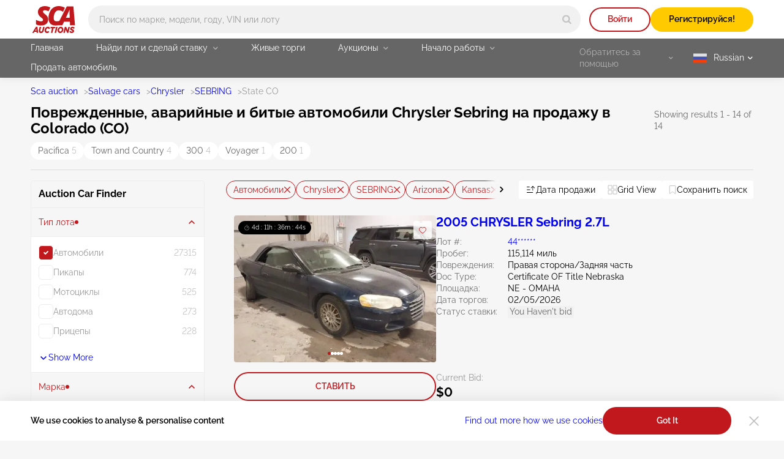

--- FILE ---
content_type: text/html; charset=UTF-8
request_url: https://sca.auction/ru/search/type-cars/make-chrysler/model-sebring/state-co
body_size: 52803
content:
<!DOCTYPE html>
<html lang="ru">
<head>
    <meta charset="UTF-8">
    <meta http-equiv="X-UA-Compatible" content="IE=edge">
    <link rel="preconnect" href="https://www.googletagmanager.com">
    <link rel="dns-prefetch" href="https://www.googletagmanager.com">

    <meta name="viewport" content="width=device-width, initial-scale=1.0">
    <meta name="format-detection" content="telephone=no">

    
    
    <style type="text/css">@font-face {font-family:Raleway;font-style:normal;font-weight:400;src:url(/cf-fonts/v/raleway/5.0.16/latin-ext/wght/normal.woff2);unicode-range:U+0100-02AF,U+0304,U+0308,U+0329,U+1E00-1E9F,U+1EF2-1EFF,U+2020,U+20A0-20AB,U+20AD-20CF,U+2113,U+2C60-2C7F,U+A720-A7FF;font-display:swap;}@font-face {font-family:Raleway;font-style:normal;font-weight:400;src:url(/cf-fonts/v/raleway/5.0.16/cyrillic/wght/normal.woff2);unicode-range:U+0301,U+0400-045F,U+0490-0491,U+04B0-04B1,U+2116;font-display:swap;}@font-face {font-family:Raleway;font-style:normal;font-weight:400;src:url(/cf-fonts/v/raleway/5.0.16/cyrillic-ext/wght/normal.woff2);unicode-range:U+0460-052F,U+1C80-1C88,U+20B4,U+2DE0-2DFF,U+A640-A69F,U+FE2E-FE2F;font-display:swap;}@font-face {font-family:Raleway;font-style:normal;font-weight:400;src:url(/cf-fonts/v/raleway/5.0.16/vietnamese/wght/normal.woff2);unicode-range:U+0102-0103,U+0110-0111,U+0128-0129,U+0168-0169,U+01A0-01A1,U+01AF-01B0,U+0300-0301,U+0303-0304,U+0308-0309,U+0323,U+0329,U+1EA0-1EF9,U+20AB;font-display:swap;}@font-face {font-family:Raleway;font-style:normal;font-weight:400;src:url(/cf-fonts/v/raleway/5.0.16/latin/wght/normal.woff2);unicode-range:U+0000-00FF,U+0131,U+0152-0153,U+02BB-02BC,U+02C6,U+02DA,U+02DC,U+0304,U+0308,U+0329,U+2000-206F,U+2074,U+20AC,U+2122,U+2191,U+2193,U+2212,U+2215,U+FEFF,U+FFFD;font-display:swap;}@font-face {font-family:Raleway;font-style:normal;font-weight:600;src:url(/cf-fonts/v/raleway/5.0.16/latin-ext/wght/normal.woff2);unicode-range:U+0100-02AF,U+0304,U+0308,U+0329,U+1E00-1E9F,U+1EF2-1EFF,U+2020,U+20A0-20AB,U+20AD-20CF,U+2113,U+2C60-2C7F,U+A720-A7FF;font-display:swap;}@font-face {font-family:Raleway;font-style:normal;font-weight:600;src:url(/cf-fonts/v/raleway/5.0.16/cyrillic/wght/normal.woff2);unicode-range:U+0301,U+0400-045F,U+0490-0491,U+04B0-04B1,U+2116;font-display:swap;}@font-face {font-family:Raleway;font-style:normal;font-weight:600;src:url(/cf-fonts/v/raleway/5.0.16/cyrillic-ext/wght/normal.woff2);unicode-range:U+0460-052F,U+1C80-1C88,U+20B4,U+2DE0-2DFF,U+A640-A69F,U+FE2E-FE2F;font-display:swap;}@font-face {font-family:Raleway;font-style:normal;font-weight:600;src:url(/cf-fonts/v/raleway/5.0.16/vietnamese/wght/normal.woff2);unicode-range:U+0102-0103,U+0110-0111,U+0128-0129,U+0168-0169,U+01A0-01A1,U+01AF-01B0,U+0300-0301,U+0303-0304,U+0308-0309,U+0323,U+0329,U+1EA0-1EF9,U+20AB;font-display:swap;}@font-face {font-family:Raleway;font-style:normal;font-weight:600;src:url(/cf-fonts/v/raleway/5.0.16/latin/wght/normal.woff2);unicode-range:U+0000-00FF,U+0131,U+0152-0153,U+02BB-02BC,U+02C6,U+02DA,U+02DC,U+0304,U+0308,U+0329,U+2000-206F,U+2074,U+20AC,U+2122,U+2191,U+2193,U+2212,U+2215,U+FEFF,U+FFFD;font-display:swap;}@font-face {font-family:Raleway;font-style:normal;font-weight:700;src:url(/cf-fonts/v/raleway/5.0.16/vietnamese/wght/normal.woff2);unicode-range:U+0102-0103,U+0110-0111,U+0128-0129,U+0168-0169,U+01A0-01A1,U+01AF-01B0,U+0300-0301,U+0303-0304,U+0308-0309,U+0323,U+0329,U+1EA0-1EF9,U+20AB;font-display:swap;}@font-face {font-family:Raleway;font-style:normal;font-weight:700;src:url(/cf-fonts/v/raleway/5.0.16/cyrillic/wght/normal.woff2);unicode-range:U+0301,U+0400-045F,U+0490-0491,U+04B0-04B1,U+2116;font-display:swap;}@font-face {font-family:Raleway;font-style:normal;font-weight:700;src:url(/cf-fonts/v/raleway/5.0.16/cyrillic-ext/wght/normal.woff2);unicode-range:U+0460-052F,U+1C80-1C88,U+20B4,U+2DE0-2DFF,U+A640-A69F,U+FE2E-FE2F;font-display:swap;}@font-face {font-family:Raleway;font-style:normal;font-weight:700;src:url(/cf-fonts/v/raleway/5.0.16/latin-ext/wght/normal.woff2);unicode-range:U+0100-02AF,U+0304,U+0308,U+0329,U+1E00-1E9F,U+1EF2-1EFF,U+2020,U+20A0-20AB,U+20AD-20CF,U+2113,U+2C60-2C7F,U+A720-A7FF;font-display:swap;}@font-face {font-family:Raleway;font-style:normal;font-weight:700;src:url(/cf-fonts/v/raleway/5.0.16/latin/wght/normal.woff2);unicode-range:U+0000-00FF,U+0131,U+0152-0153,U+02BB-02BC,U+02C6,U+02DA,U+02DC,U+0304,U+0308,U+0329,U+2000-206F,U+2074,U+20AC,U+2122,U+2191,U+2193,U+2212,U+2215,U+FEFF,U+FFFD;font-display:swap;}</style>

    <style>
        html{-webkit-text-size-adjust:100%}[type=button]::-moz-focus-inner,[type=reset]::-moz-focus-inner,[type=submit]::-moz-focus-inner,button::-moz-focus-inner{border-style:none;padding:0}[type=button]:-moz-focusring,[type=reset]:-moz-focusring,[type=submit]:-moz-focusring,button:-moz-focusring{outline:1px dotted ButtonText}[type=number]::-webkit-inner-spin-button,[type=number]::-webkit-outer-spin-button{height:auto}[type=search]{-webkit-appearance:textfield;outline-offset:-2px}::-webkit-file-upload-button{-webkit-appearance:button;font:inherit}:root{--basic-white:#fff;--basic-black:#000;--footer-bg-color:#333;--main-bg-color:#f6f6f6;--brand-primary-color:#c1181d;--brand-second-color:#ffcb00;--err-color:#9d0004;--second-yellow:#ffb400;--succes-color:#30b825;--second-green:#299621;--ghost-yellow:#fff6df;--darker-grey:#666;--dark-grey:#999;--ligth-grey:#c4c4c4;--dark-silver:#ededed;--light-silver:#f1f1f1;--link-color:#00e;--link-visited-color:#551a8b;--link-color-hover:#0000b2;--link-visited-color-hover:#43146d;--content-padding-mobile:20px;--content-padding-tablet:35px;--content-padding-desctop:50px;--text-xl:20px;--text-l:18px;--text-m:16px;--text-s:14px;--text-xs:10px;--title-xxl:56px;--title-xl:48px;--title-l:40px;--title-m:32px;--title-s:24px;--title-xs:20px;--space:96px;--intercom-banner-display:inline}body,html{margin:0;min-height:100vh;padding:0}html{box-sizing:border-box;color:var(--basic-black);font-family:Raleway,Arial,sans-serif;font-feature-settings:"pnum" on,"lnum" on;font-size:16px;font-style:normal;font-weight:400;line-height:1.4;-webkit-font-smoothing:antialiased;-moz-osx-font-smoothing:grayscale;text-rendering:optimizeLegibility}*,:after,:before{box-sizing:inherit}body{background-color:var(--main-bg-color);height:100%;min-width:375px;width:100%}a{text-decoration:none}img,video{display:block;height:auto;max-width:100%}textarea{resize:none}input:-webkit-autofill{box-shadow:inset 0 0 0 1000px var(--basic-white);-webkit-text-fill-color:var(--basic-black)}input,textarea{border-radius:0}input::placeholder,textarea::placeholder{opacity:1}input:invalid,textarea:invalid{box-shadow:none}select{appearance:none;border-radius:0;color:inherit}input[type=search]::-webkit-search-cancel-button,input[type=search]::-webkit-search-decoration,input[type=search]::-webkit-search-results-button,input[type=search]::-webkit-search-results-decoration{appearance:none}input::-webkit-inner-spin-button,input::-webkit-outer-spin-button{appearance:none;margin:0}input[type=number]{appearance:textfield}input:matches([type=email],[type=number],[type=password],[type=search],[type=tel],[type=text],[type=url]),select,textarea{appearance:none}[type=button],[type=reset],[type=submit],button{appearance:none}.wrapper-v2{display:flex;flex-direction:column;min-height:100vh;position:relative}.wrapper-v2:after{background-color:transparent;content:"";transition:background-color 3.3s ease}.wrapper-v2 .footer-v2,.wrapper-v2 .header-v2{flex-shrink:0}.wrapper-v2 main{flex-grow:1}.v-h{border:0;height:1px;margin:-1px;overflow:hidden;padding:0;position:absolute;white-space:nowrap;width:1px;clip:rect(0 0 0 0);clip-path:inset(100%)}.scroll-lock{overflow-y:auto;position:fixed}.no-scrollbar{-ms-overflow-style:none;scrollbar-width:none}.no-scrollbar::-webkit-scrollbar{display:none}.btn-reset{background-color:transparent;border:none;color:inherit;cursor:pointer;font:inherit;padding:0}.overlay:after{background-color:rgba(0,0,0,.85);content:"";height:100%;left:0;position:absolute;top:0;transition:background-color .3s ease;width:100%;z-index:2025}.grecaptcha-badge{display:none!important}.intercom-lightweight-app,.intercom-lightweight-app-launcher,.intercom-namespace{z-index:2020!important}@media(max-width:767px){.intercom-namespace iframe[name=intercom-banner-frame]{display:var(--intercom-banner-display)}}.leaflet-control-attribution.leaflet-control{display:none}#internal-esign{border:none;height:calc(100dvh - 115px);width:100%}.asw-widget{display:none}.pb-0{padding-bottom:0!important}.mb-0{margin-bottom:0!important}.ally-button{align-items:center;color:var(--basic-white);column-gap:10px;display:flex;font-size:14px;font-weight:700}.container-v2{margin:0 auto;max-width:1600px;padding:0 var(--content-padding-mobile);width:100%}.container-v2--xl{max-width:1920px}.container-v2--fluid,.container-v2--plug{max-width:100%}@media(min-width:768px){.container-v2{padding:0 var(--content-padding-tablet)}}@media(min-width:1200px){.container-v2{padding:0 var(--content-padding-desctop)}}@keyframes load-spinner{0%{transform:rotate(0)}to{transform:rotate(1turn)}}.load:before{animation:load-spinner 1s linear infinite;border:2px solid;border-radius:50%;content:"";height:18px;position:absolute;width:18px}.back-to-top{align-items:center;background-color:var(--dark-silver);border-radius:50%;bottom:100px;display:none;height:60px;justify-content:center;opacity:0;position:fixed;right:20px;transform:translateY(100px);transition:transform .5s,opacity .3s,background-color .3s ease;width:60px;z-index:2010}.back-to-top--show{opacity:1;transform:translateY(0)}.back-to-top svg{fill:var(--basic-black);transition:fill .3s ease}@media(hover:hover)and (pointer:fine){.back-to-top:hover{background-color:var(--brand-primary-color)}.back-to-top:hover svg{fill:var(--basic-white)}}@media(min-width:1200px){.back-to-top{display:flex}}.title-v2{font-weight:700;line-height:1.1;margin:0}.title-v2--xs{font-size:var(--title-xs)}.title-v2--s{font-size:var(--title-s)}.title-v2--m{font-size:var(--title-m)}.title-v2--l{font-size:var(--title-l)}.title-v2--xl{font-size:var(--title-xl)}.title-v2--xxl{font-size:var(--title-xxl)}.title-v2--main{font-size:var(--text-l)}@media(min-width:1200px){.title-v2--main{font-size:var(--title-s)}}.alert-form{border-radius:10px;padding:11px 42px 9px;position:relative;width:100%}.alert-form:before{background-repeat:no-repeat;content:"";height:24px;left:8px;position:absolute;top:8px;width:25px}.alert-form--success{background-color:rgba(48,184,37,.1)}.alert-form--success:before{background-image:url(/img/svg/alert-success-icon.svg)}.alert-form__text{font-size:var(--text-s);font-weight:600;margin:0}.alert-form--success .alert-form__text{color:var(--succes-color)}@keyframes pop{50%{transform:scale(1.1)}}.btn-v2{border-radius:100px;color:var(--basic-black);font-size:var(--text-s);font-weight:600;min-height:45px;padding:12px 10px 13px;text-align:center}@media(hover:hover)and (pointer:fine){.btn-v2:hover{color:var(--basic-black);text-decoration:none}}.btn-v2--icon{align-items:center;column-gap:8px;display:flex;justify-content:center}.btn-v2--icon svg{transition:fill .3s ease}.btn-v2--square{border-radius:8px}.btn-v2--brand{background-color:var(--brand-primary-color);color:var(--basic-white);transition:background-color .3s ease}@media(hover:hover)and (pointer:fine){.btn-v2--brand:hover{background-color:var(--err-color);color:var(--basic-white)}}.btn-v2--brand-border{background-color:transparent;box-shadow:inset 0 0 0 2px var(--brand-primary-color);color:var(--brand-primary-color);transition:color .3s ease,background-color .3s ease}@media(hover:hover)and (pointer:fine){.btn-v2--brand-border:hover{background-color:var(--brand-primary-color);color:var(--basic-white)}}.btn-v2--brand-file{background-image:url(/img/svg/file-upload-icon.svg);background-position:left 17px center;background-repeat:no-repeat}.btn-v2--brand-ghost{background-color:rgba(193,24,29,.1);color:var(--brand-primary-color);transition:color .3s ease,background-color .3s ease}@media(hover:hover)and (pointer:fine){.btn-v2--brand-ghost:hover{background-color:var(--brand-primary-color);color:var(--basic-white)}}.btn-v2--primary{background-color:var(--brand-second-color);transition:background-color .3s ease}@media(hover:hover)and (pointer:fine){.btn-v2--primary:hover{background-color:var(--second-yellow)}}.btn-v2--primary-border{background-color:transparent;box-shadow:inset 0 0 0 2px var(--brand-second-color);color:var(--brand-second-color);transition:background-color .3s ease,color .3s ease}@media(hover:hover)and (pointer:fine){.btn-v2--primary-border:hover{background-color:var(--brand-second-color);color:var(--basic-black)}}.btn-v2--primary-watch{align-items:center;column-gap:11px;display:flex;justify-content:center;transition:background-color .3s ease,box-shadow .3s ease,color .3s ease}.btn-v2--primary-watch svg{fill:none;stroke:var(--basic-white);transition:fill .3s ease,stroke .3s ease}.btn-v2--primary-watch-active{background-color:transparent;box-shadow:inset 0 0 0 2px var(--light-silver);color:var(--dark-grey)}.btn-v2--primary-watch-active svg{fill:var(--brand-second-color);stroke:var(--brand-second-color)}@media(hover:hover)and (pointer:fine){.btn-v2--primary-watch-active:hover{background-color:var(--dark-silver)}}.btn-v2--success{background-color:var(--succes-color);color:var(--basic-white);transition:background-color .3s ease}@media(hover:hover)and (pointer:fine){.btn-v2--success:hover{background-color:var(--second-green);color:var(--basic-white)}}.btn-v2--ghost{background-color:var(--dark-silver);color:var(--darker-grey);transition:background-color .3s ease}@media(hover:hover)and (pointer:fine){.btn-v2--ghost:hover{background-color:var(--ligth-grey)}}.btn-v2--ghost-border{background-color:transparent;box-shadow:inset 0 0 0 2px var(--light-silver);color:var(--ligth-grey);transition:color .3s ease,box-shadow .3s ease}@media(hover:hover)and (pointer:fine){.btn-v2--ghost-border:hover{box-shadow:inset 0 0 0 2px var(--ligth-grey);color:var(--basic-black)}}.btn-v2--clear{transition:color .3s ease}.btn-v2--user{background-color:var(--brand-primary-color);background-image:none;color:var(--basic-white);font-size:var(--text-xl);min-height:32px;transition:background-color .3s ease;width:32px}@media(hover:hover)and (pointer:fine){.btn-v2--user:hover{background-color:var(--err-color);color:var(--basic-white)}}.btn-v2--fav{background-color:hsla(0,0%,100%,.8);border-radius:4px;display:grid;min-height:30px;padding:0;place-items:center;transition:background-color .3s ease,border-color .3s ease;width:30px}.btn-v2--fav svg{fill:transparent;stroke:var(--brand-primary-color);transition:stroke .3s ease,fill .3s ease}@media(hover:hover)and (pointer:fine){.btn-v2--fav:hover{background-color:var(--brand-primary-color)}.btn-v2--fav:hover svg{stroke:var(--basic-white)}}.btn-v2--fav:active{animation:pop .3s linear 1}.btn-v2--fav-text{align-items:center;background-color:transparent;border:1px solid var(--ligth-grey);border-radius:100px;column-gap:4px;display:flex;min-height:30px;padding-left:10px;padding-right:9px;width:auto}@media(hover:hover)and (pointer:fine){.btn-v2--fav-text:hover{background-color:transparent;border-color:var(--brand-primary-color)}.btn-v2--fav-text:hover svg{stroke:var(--brand-primary-color)}.btn-v2--fav-text:hover span{color:var(--brand-primary-color)}}.btn-v2--fav-text svg{stroke:var(--dark-grey)}.btn-v2--fav-text span{color:var(--dark-grey);font-size:var(--text-s);transition:color .3s ease}.btn-v2--fav-active svg{fill:var(--brand-primary-color);stroke:var(--brand-primary-color)}.btn-v2--epic-vin{background-image:url(/img/svg/epic-vin-logo-icon.svg);background-position:50%;background-repeat:no-repeat;border:1px solid #0084ff;transition:background-color .3s ease}@media(hover:hover)and (pointer:fine){.btn-v2--epic-vin:hover{background-color:#0084ff}}.btn-v2--geo{display:grid;min-height:20px;padding:0;place-items:center;width:20px}.btn-v2--geo svg{fill:var(--brand-primary-color);transition:fill .3s ease}@media(hover:hover)and (pointer:fine){.btn-v2--geo svg:hover{fill:var(--err-color)}}.btn-v2--copy{background-color:var(--light-silver);background-image:url(/img/svg/copy-icon.svg);background-position:right 14px center;background-repeat:no-repeat;border-radius:4px;font-weight:400;padding-left:14px;padding-right:30px;text-align:left;transition:background-image .3s ease,background-color .3s ease,color .3s ease}@media(hover:hover)and (pointer:fine){.btn-v2--copy:hover{background-color:rgba(194,0,5,.05);color:var(--brand-primary-color)}}.btn-v2--copied{background-color:rgba(48,184,37,.05);background-image:url(/img/svg/check-thin-icon-green.svg);color:var(--succes-color)}@media(hover:hover)and (pointer:fine){.btn-v2--copied:hover{background-color:rgba(48,184,37,.05);color:var(--succes-color)}}@media(min-width:1200px){.btn-v2--user{min-height:40px;width:40px}.btn-v2--fav-text{min-height:25px}}.btn-v2--brand.btn-v2--icon svg{fill:var(--basic-white)}.btn-v2--brand-border.btn-v2--icon svg{fill:var(--brand-primary-color)}@media(hover:hover)and (pointer:fine){.btn-v2--brand-border.btn-v2--icon:hover svg{fill:var(--basic-white)}}.btn-v2--fav-text.btn-v2--fav-active{background-color:var(--brand-primary-color);border-color:var(--brand-primary-color)}.btn-v2--fav-text.btn-v2--fav-active span{color:var(--basic-white)}.btn-v2--fav-text.btn-v2--fav-active svg{fill:var(--basic-white);stroke:var(--basic-white)}.btn-v2.load{opacity:.7}.btn-v2--primary.load:before{border-color:rgba(0,0,0,.15);border-left-color:var(--darker-grey)}.btn-v2--brand.load:before,.btn-v2--success.load:before{border-color:hsla(0,0%,100%,.15);border-left-color:var(--basic-white)}.load .btn-v2__text{display:inline-block;padding-left:31px}.switch-btn__label{background-color:var(--light-silver);border:1px solid var(--ligth-grey);border-radius:100px;cursor:pointer;display:block;height:30px;padding:2px 3px;position:relative;transition:background-color .3s ease,border-color .3s ease;width:56px}.switch-btn__label:before{background-color:var(--ligth-grey);border-radius:50%;content:url(/img/svg/bell-notify-off-icon.svg);height:24px;left:3px;padding-left:5px;padding-top:3px;position:absolute;top:2px;transition:background-color .3s ease,left .3s cubic-bezier(.24,0,.5,1);width:24px}.switch-btn__input:checked+.switch-btn__label{background-color:rgba(193,24,29,.1);border-color:var(--brand-primary-color)}.switch-btn__input:checked+.switch-btn__label:before{background-color:var(--brand-primary-color);content:url(/img/svg/bell-notify-on-icon.svg);left:27px}.btn-enlarge{padding-left:22px;position:relative}.btn-enlarge:before{background-image:url(/img/svg/zoom-icon.svg);background-repeat:no-repeat;content:"";height:18px;left:0;position:absolute;top:50%;transform:translateY(-50%);width:18px}.copy-btn{display:block;min-height:14px;width:14px}.copy-btn svg{fill:var(--ligth-grey);transition:fill .3s ease}@media(hover:hover)and (pointer:fine){.copy-btn:hover svg{fill:var(--brand-primary-color)}}.copy-banner{background-color:#ececec;border-radius:4px;bottom:20px;color:var(--darker-grey);font-size:var(--text-m);left:50%;margin:0;min-width:190px;opacity:0;padding:9px 10px;position:fixed;text-align:center;transform:translateX(-50%) translateY(100%);transition:opacity .3s ease,transform .3s ease;z-index:2030}.copy-banner--show{opacity:1;transform:translateX(-50%) translateY(0)}.swipe-handle{height:25px;left:50%;position:absolute;top:0;transform:translateX(-50%);width:75px}.swipe-handle:before{background-color:#d9d9d9;border-radius:100px;content:"";height:3px;left:0;position:absolute;top:10px;width:100%}@media(min-width:1200px){.swipe-handle{display:none}}.lot-status{align-items:center;background-color:var(--basic-black);border-radius:100px;column-gap:9px;display:flex;font-size:var(--text-xs);padding:4px 9px;position:absolute}.lot-status--future{background-color:hsla(0,0%,40%,.8)}.lot-status--live{background-color:rgba(48,184,37,.8)}.lot-status__text{color:var(--basic-white);font-size:var(--text-xs)}.lot-status__timer svg{fill:var(--dark-grey);margin-right:3px}.lot-status__time{color:var(--basic-white)}.live{background-color:var(--succes-color);border-radius:50%;height:6px;position:relative;transform:scale(1);width:6px}.live:before{animation:ripple 1.5s ease-out infinite;background-color:inherit;border-radius:50%;content:"";height:100%;position:absolute;width:100%;z-index:-1}@keyframes ripple{0%{opacity:1;transform:scale(0)}to{opacity:0;transform:scale(3)}}.info-v2{align-items:center;color:#707070;display:flex;font-size:var(--text-s);line-height:inherit}.info-v2__help{min-height:16px;width:16px}.info-v2__help .info-v2__btn{margin-left:0}@media(min-width:1200px){.info-v2__help .popup{display:block;opacity:0;pointer-events:none;transform:translate3d(0,-10px,0);transition:transform .2s ease-in-out,opacity .2s ease-in-out,visibility .2s ease-in-out;visibility:hidden}.info-v2__help:hover .popup{opacity:1;transform:translateZ(0);visibility:visible}}.info-v2__btn{height:16px;margin-left:7px;width:16px}.info-v2__btn svg{fill:rgba(0,0,0,.3);transition:fill .3s ease}.info-v2__btn--active svg{fill:var(--basic-black)}.info-v2__btn--disclaimer{background-color:hsla(0,0%,77%,.3);background-image:url(/img/svg/info-icon.svg);background-position:50%;background-repeat:no-repeat;border-radius:50%;transition:background-color .3s ease}@media(hover:hover)and (pointer:fine){.info-v2__btn--disclaimer:hover{background-color:hsla(0,0%,60%,.3)}}.link{font-size:var(--text-s);text-decoration:underline;text-decoration-color:transparent;transition:text-decoration-color .3s ease,color .3s ease}.link,.link:active{color:var(--link-color)}.link:visited{color:var(--link-visited-color)}@media(hover:hover)and (pointer:fine){.link:visited:hover{color:var(--link-visited-color-hover);text-decoration-color:var(--link-visited-color-hover)}}.link:visited:active{color:var(--link-visited-color)}@media(hover:hover)and (pointer:fine){.link:hover{color:var(--link-color-hover);text-decoration-color:var(--link-color-hover)}}.link--underline{text-decoration-color:var(--link-color)}.link--underline:visited{text-decoration-color:var(--link-visited-color)}.select__standart{background-color:var(--basic-white);background-image:url(/img/svg/arrow-select-straight-icon.svg);background-position:right 16px center;background-repeat:no-repeat;background-size:12px 8px;border:none;border-radius:4px;cursor:pointer;font-family:inherit;font-size:var(--text-s);line-height:inherit;margin:0;min-height:45px;padding:9px 30px 10px 14px;transition:box-shadow .3s ease;width:100%}.select__standart::-ms-expand{display:none}.select__standart:hover{box-shadow:inset 0 0 0 1px var(--ligth-grey)}.register-features{column-gap:30px;display:flex;list-style:none;margin:0;padding:0}.register-features__top{align-items:center;display:flex;flex-wrap:wrap;gap:12px}.register-features__img{background-color:var(--brand-primary-color);border-radius:50%;display:grid;height:72px;place-items:center;width:72px}.register-features__img svg{fill:var(--basic-white)}.register-features__step-num{color:var(--basic-white);font-size:var(--text-s);margin:0;text-align:left}.register-features__step-name{color:var(--basic-white);font-size:var(--text-l);font-weight:600;margin:0;text-align:left}.register-features__text{color:var(--ligth-grey);font-size:var(--text-s);margin:18px 0 0;text-align:left}.reg-actions{background-color:hsla(0,0%,100%,.2);border-radius:4px;margin:0 auto;max-width:750px;padding:20px 17px;width:100%}@media(min-width:1200px){.reg-actions{flex:1 0 360px}}.reg-actions__title{color:var(--basic-white);font-weight:600;margin:0 0 24px;text-align:center}.reg-actions .join{flex-direction:column;row-gap:14px}.reg-actions .join__item{margin-right:0;width:100%}.reg-actions .join__link{background-image:none;border-radius:100px;column-gap:12px;height:45px;justify-content:center;padding-left:0;width:100%}.reg-actions .join__link:before{background-size:contain;content:"";height:28px;width:28px}.reg-actions .join__link--fb:before{background-image:url(/img/svg/facebook-icon.svg)}.reg-actions .join__link--google:before{background-image:url(/img/svg/google-icon.svg)}.reg-actions .join__link--apple:before{background-image:url(/img/svg/apple-icon.svg)}.reg-actions .join__link--mail:before{background-image:url(/img/svg/red-email-icon.svg)}.reg-actions .join__link-text{display:inline}.reg-actions__login{align-items:center;color:hsla(0,0%,100%,.6);column-gap:4px;display:flex;flex-wrap:wrap;font-size:var(--text-s);justify-content:center;margin:24px 0 0;text-align:center}.reg-actions__login button{color:var(--basic-white);text-decoration:underline}.field{position:relative}.field__input,.field__input[type=password],.field__input[type=text]{border:none;border-radius:4px;color:var(--basic-black);font:inherit;font-size:var(--text-m);min-height:45px;padding:19px 35px 6px 14px;transition:box-shadow .3s ease;width:100%}.field__input:disabled{background-color:var(--light-silver)}.field__input:focus,.field__input:hover{box-shadow:inset 0 0 0 1px var(--ligth-grey)}.field__input:disabled:hover{box-shadow:none}.field__input::placeholder{color:var(--dark-grey);font-weight:400;transition:color .3s ease}.field__input[type=password]{padding-right:45px}.field__input--err,.field__input--err:-webkit-autofill,.field__input--err:invalid{box-shadow:inset 0 0 0 1px var(--brand-primary-color)}.field__input--success,.field__input--success:-webkit-autofill,.field__input--success:invalid{box-shadow:inset 0 0 0 1px var(--succes-color)}.field__icon-success{background-image:url(/img/svg/check-icon-green.svg);background-repeat:no-repeat;background-size:10px 10px;height:10px;position:absolute;right:17px;top:18px;width:10px}.field__err-msg{margin:8px 0 0}.field__err-msg,.field__label{color:var(--dark-grey);font-size:var(--text-s)}.field__label{left:14px;pointer-events:none;position:absolute;top:13px;transition:font-size .3s ease,top .3s ease,color .3s ease}.field__label--checkbox,.field__label--radio{align-items:center;display:flex;left:auto;pointer-events:auto;position:relative;top:auto}.field__label--checkbox{color:var(--basic-black);column-gap:8px;cursor:default}.field__label--checkbox:before{background-color:var(--basic-white);background-position:50%;background-repeat:no-repeat;border:1px solid var(--light-silver);border-radius:5px;content:"";flex-shrink:0;height:24px;transition:border-color .3s ease,background-color .3s ease;width:24px}.field__label--radio{color:#707070;column-gap:12px;transition:color .3s ease}.field__label--radio:before{background-color:var(--basic-white);border:1px solid var(--light-silver);border-radius:50%;content:"";height:24px;transition:border-color .3s ease;width:24px}.field__label--radio:after{background-color:var(--brand-primary-color);border-radius:50%;content:"";height:16px;left:4px;opacity:0;position:absolute;top:4px;transition:opacity .3s ease;width:16px}.field__label--radio:hover{color:var(--basic-black)}.field__label--radio:hover:before{border-color:var(--brand-primary-color)}.field__radio:checked+.field__label--radio{color:var(--basic-black)}.field__radio:checked+.field__label--radio:before{border-color:var(--brand-primary-color)}.field__radio:checked+.field__label--radio:after{opacity:1}.field__checkbox:checked+.field__label--checkbox:before,.field__label--checkbox[aria-checked=true]:before{background-color:var(--brand-primary-color);background-image:url(/img/svg/checkbox-check-white-icon.svg);border-color:var(--brand-primary-color)}.field__input:-moz-read-only+.field__label{color:var(--darker-grey);font-size:var(--text-xs);top:6px}.field__input:focus+.field__label,.field__input:not(:placeholder-shown)+.field__label,.field__input:read-only+.field__label,.field__input:valid+.field__label{color:var(--darker-grey);font-size:var(--text-xs);top:6px}.field__input:-webkit-autofill+.field__label{font-size:var(--text-xs);top:6px}.field__password-btn{background-image:url(/img/svg/eye-close-icon.svg);background-repeat:no-repeat;height:19px;position:absolute;right:14px;top:13px;width:19px}.field__password-btn--show{background-image:url(/img/svg/eye-open-icon.svg)}.field--search .field__input{background-color:var(--light-silver);border-radius:100px;font-size:var(--text-s);height:36px;min-width:335px;padding:0 45px 0 13px;transition:background-color .3s ease,box-shadow .3s ease}.field--search .field__input.location-page{padding:0 45px 0 32px}@media(min-width:768px){.field--search .field__input{min-width:auto;padding-left:18px}.field--search .field__input.location-page{min-width:auto;padding-left:32px}}@media(min-width:1200px){.field--search .field__input{height:45px}}.field--search .field__input:focus,.field--search .field__input:hover{background-color:var(--basic-white);box-shadow:0 4px 10px rgba(0,0,0,.15)}.field--search .field__input:hover::placeholder{color:var(--darker-grey)}.field__search-btn{align-items:center;border-radius:50%;display:flex;height:33px;justify-content:center;position:absolute;right:3px;top:50%;transform:translateY(-50%);width:33px}.field__search-btn svg{fill:var(--ligth-grey);transition:fill .3s ease}@media(hover:hover)and (pointer:fine){.field__search-btn:hover svg{fill:var(--brand-primary-color)}}@media(min-width:1200px){.field__search-btn{height:39px;width:39px}}.field__select{color:var(--dark-grey);font-weight:400}.field__select--active{color:var(--basic-black)}.field--password .field__icon-success,.select~.field__icon-success{display:none}.field__phone .intl-tel-input{align-items:center;border:1px solid var(--dark-silver);border-radius:4px;display:flex;padding-right:2px;transition:box-shadow .3s ease}.field__phone .intl-tel-input:hover{border-color:var(--ligth-grey)}.field__phone .flag-container{border-right:1px solid var(--dark-silver);height:45px;padding:0!important;position:static!important}.field__phone .flag-container .selected-flag{background-color:transparent!important;padding-left:18px;padding-right:14px}.field__phone .intl-tel-input .flag-container:hover .selected-flag{background-color:transparent}.field__phone .flag-container .selected-dial-code{margin-left:9px}.field__phone .flag-container .iti-arrow{background-image:url(/img/svg/arrow-phone-code-icon.svg);background-repeat:no-repeat;border:none!important;height:15px!important;margin-left:4px!important;transition:transform .3s ease;width:15px!important}.field__phone .flag-container .iti-arrow.up{border:none!important;transform:rotate(180deg)}.field__phone .field__input{box-shadow:none;height:43px;min-height:43px;padding-bottom:12px;padding-left:14px!important;padding-top:11px}.dropdown-v2{position:relative}.dropdown-v2--panel.dropdown-v2--show .dropdown-v2__btn{background-color:var(--basic-white);border-radius:0 0 4px 4px;color:var(--basic-black)}.dropdown-v2--panel.dropdown-v2--show .dropdown-v2__btn svg{transform:rotate(180deg)}.dropdown-v2__btn svg{position:absolute;top:50%;transform:translateY(-50%);transition:transform .3s ease}.dropdown-v2--panel .dropdown-v2__btn{min-height:35px;position:relative;width:100%}.dropdown-v2--panel .dropdown-v2__btn--lang{background-position:left 11px center;padding:7px 13px 8px 43px}.dropdown-v2--panel .dropdown-v2__btn--tz{font-size:var(--text-s);font-weight:600;padding:7px 13px 8px 10px;text-align:left}.dropdown-v2--panel .dropdown-v2__btn svg{fill:var(--darker-grey);right:13px}.dropdown-v2__content{display:none;position:absolute;z-index:10}.dropdown-v2--show .dropdown-v2__content{display:block}.dropdown-v2--up .dropdown-v2__content{border-radius:4px 4px 0 0;bottom:35px}.dropdown-v2--panel .dropdown-v2__content{background-color:var(--dark-silver);width:100%}.dropdown-v2--panel .dropdown-v2__content--lang{padding-bottom:5px;padding-top:8px}.dropdown-v2--panel .dropdown-v2__content--tz{padding:10px 13px 9px 14px}.dropdown-v2__close{background-image:url(/img/svg/close-grey-icon.svg);background-position:50%;background-repeat:no-repeat;height:20px;position:absolute;right:7px;top:9px;width:20px}.js-modal-popup{position:relative}.js-modal-popup__overlay{opacity:0;transition:transform .2s ease-in-out,opacity .2s ease-in-out,visibility .2s ease-in-out;visibility:hidden;z-index:15}@media(max-width:1199px){.js-modal-popup__overlay{align-items:flex-end;background-color:rgba(0,0,0,.8);bottom:0;display:flex;left:0;position:fixed;right:0;top:0;z-index:2030}}.js-modal-popup--active .js-modal-popup__overlay{opacity:1;visibility:visible}.js-modal-popup__content{background-color:var(--basic-white)}@media(max-width:1199px){.js-modal-popup__content{border-radius:20px 20px 0 0;box-shadow:0 4px 10px rgba(0,0,0,.15);padding-top:28px;position:relative;transform:translateY(100%);transition:transform .3s ease;width:100%}}.js-modal-popup--active .js-modal-popup__content{transform:translateY(0)}.popup-block-js{position:relative}.popup{background-color:var(--basic-white);border-radius:4px;box-shadow:0 4px 10px rgba(0,0,0,.15);padding:9px 17px 10px 13px;position:absolute;text-align:left;width:300px;z-index:35}.popup__text{color:var(--darker-grey);font-size:12px;margin:0 0 15px}.popup__text:last-child{margin-bottom:0}.popup__close{background-image:url(/img/svg/close-icon.svg);background-repeat:no-repeat;height:12px;position:absolute;right:5px;top:3px;width:12px}.alert-v2{background-color:var(--ghost-yellow);border-radius:10px;display:flex;flex-direction:column;max-width:811px;padding:15px 11px 15px 13px;width:100%}@media(min-width:768px){.alert-v2{align-items:center;flex-direction:row;justify-content:space-between}}@media(min-width:1200px){.alert-v2{padding:8px 9px 8px 22px}}@media(min-width:768px){.alert-v2__msg{margin-right:42px}}.alert-v2__msg-title{font-size:var(--text-s);font-weight:600;margin:0;padding-left:37px;position:relative}.alert-v2__msg-title:before{background-image:url(/img/svg/alert-icon.svg);background-repeat:no-repeat;content:"";height:24px;left:0;position:absolute;top:-2px;width:25px}@media(min-width:768px){.alert-v2__msg-title:before{top:50%;transform:translateY(-50%)}}@media(min-width:1200px){.alert-v2__msg-title{padding-left:34px}}.alert-v2--err .alert-v2__msg-title:before{background-image:url(/img/svg/alert-err-icon.svg)}.alert-v2--success .alert-v2__msg-title:before{background-image:url(/img/svg/alert-success-icon.svg)}.alert-v2--err .alert-v2__msg-title{color:var(--brand-primary-color)}.alert-v2--success .alert-v2__msg-title{color:var(--succes-color)}.alert-v2__more{display:-webkit-box;-webkit-box-orient:vertical;overflow:hidden;text-overflow:ellipsis}.alert-v2__msg-text{color:var(--darker-grey);font-size:var(--text-s);margin:9px 0 0}@media(min-width:768px){.alert-v2__msg-text{padding-left:37px}}@media(min-width:1200px){.alert-v2__msg-text{margin-top:3px;padding-left:34px}}.alert-v2__msg-text b{color:var(--basic-black);font-weight:600}.alert-v2__btn{height:36px;margin-top:14px;padding-bottom:9px;padding-top:9px}@media(min-width:768px){.alert-v2__btn{margin-top:0;max-width:160px;width:100%}}.password-guide{display:block;padding:11px 15px}.password-guide .alert-v2__msg-text{color:var(--basic-black);font-weight:600;margin:0;padding:0}.password-guide__list{display:flex;flex-direction:column;list-style:none;margin:8px 0 0;padding:0;row-gap:6px}.password-guide__list li{align-items:center;color:var(--darker-grey);column-gap:8px;display:flex;font-size:var(--text-s);transition:color .3s ease}.password-guide__list li.valid{color:var(--basic-black)}.password-guide__list li:before{background-color:var(--brand-primary-color);border-radius:50%;content:"";height:5px;transition:background-color .3s ease;width:5px}.password-guide__list li.valid:before{background-color:#13bc42}.panel-msg{min-height:30px;padding:5px 10px;text-align:center}.panel-msg--success{background-color:var(--succes-color)}.panel-msg--notify,.panel-msg--warning{background-color:#ffecb3}.panel-msg--notify{align-items:center;column-gap:8px;display:flex;justify-content:center;min-height:40px}.panel-msg--notify:before{background-image:url(/img/svg/alert-err-icon.svg);background-repeat:no-repeat;background-size:contain;content:"";flex-shrink:0;height:24px;width:24px}.panel-msg__text{font-size:var(--text-s);font-weight:600;margin:0}.panel-msg--notify .panel-msg__text{font-size:var(--text-m)}.panel-msg--notify .panel-msg__text .link{font-size:inherit}.panel-msg__link span{text-decoration:underline;transition:color .3s ease}.panel-msg--success .panel-msg__link,.panel-msg--success .panel-msg__link span{color:var(--basic-white)}.panel-msg--warning .panel-msg__link{color:var(--basic-black)}.panel-msg--warning .panel-msg__link span{color:var(--brand-primary-color)}@media(hover:hover)and (pointer:fine){.panel-msg--warning .panel-msg__link:hover span{color:var(--err-color)}}.collaps__panel{display:none}.collaps__panel--show{display:block}.lang__btn{background-repeat:no-repeat;color:var(--basic-black);position:relative;text-align:left}.lang__btn--en{background-image:url(/img/svg/en-flag-icon.svg)}.lang__btn--ru{background-image:url(/img/svg/ru-flag-icon.svg)}.lang__btn--pl{background-image:url(/img/svg/pl-flag-icon.svg)}.lang__btn--de{background-image:url(/img/svg/de-flag-icon.svg)}.lang__btn--es{background-image:url(/img/svg/es-flag-icon.svg)}.lang__btn--sa{background-image:url(/img/svg/sa-flag-icon.svg)}.lang__list{list-style:none;margin:0;padding-left:0}.lang__item{margin-bottom:8px;padding-left:14px}.lang__item:last-child{margin-bottom:0}.lang__link{background-position:left 0 center;background-repeat:no-repeat;color:var(--basic-black);display:inline-block;font-size:var(--text-s);padding-left:35px;transition:color .3s ease}@media(hover:hover)and (pointer:fine){.lang__link:hover{color:var(--brand-primary-color)}}.lang__link--en{background-image:url(/img/svg/en-flag-icon.svg)}.lang__link--ru{background-image:url(/img/svg/ru-flag-icon.svg)}.lang__link--pl{background-image:url(/img/svg/pl-flag-icon.svg)}.lang__link--de{background-image:url(/img/svg/de-flag-icon.svg)}.lang__link--es{background-image:url(/img/svg/es-flag-icon.svg)}.lang__link--sa{background-image:url(/img/svg/sa-flag-icon.svg)}.join{align-items:center;display:flex;list-style:none;margin:0;padding:0}.join__item{margin-right:27px}.join__item--apple{display:none}.join__item:last-child{margin-right:0}@media(min-width:768px){.join__item{margin-right:8px}}.join__link{align-items:center;background-color:var(--dark-silver);background-position:50%;background-repeat:no-repeat;border-radius:50%;display:flex;height:55px;justify-content:center;transition:background-color .3s ease;width:55px}.join__link--fb{background-image:url(/img/svg/facebook-icon.svg)}.join__link--gogle{background-image:url(/img/svg/google-icon.svg)}.join__link--apple{background-image:url(/img/svg/apple-icon.svg)}@media(hover:hover)and (pointer:fine){.join__link:hover{background-color:var(--basic-white);text-decoration:none}}@media(min-width:768px){.join__link{background-position:left 9px center;background-size:28px 28px;border-radius:100px;height:45px;justify-content:normal;padding-left:48px;width:128px}}.join__link-text{color:var(--basic-black);display:none;font-size:var(--text-s);font-weight:600}@media(min-width:768px){.join__link-text{display:block}}.contacts{margin:0}.contacts--header{text-align:center;width:100%}.contacts__hours{margin-bottom:24px}.contacts--header .contacts__hours{background-color:var(--light-silver);margin-bottom:11px;padding-bottom:12px;padding-top:11px}.contacts__phones{margin-bottom:7px}.contacts__title{margin-left:0}.contacts--header .contacts__title{font-size:var(--text-s)}.contacts__phones .contacts__title{font-size:var(--text-l)}.contacts--header .contacts__phones .contacts__title{font-size:var(--text-m)}.contacts__hours .contacts__title{margin-bottom:5px}.contacts--header .contacts__hours .contacts__title{margin-bottom:0}.contacts__desc{color:var(--dark-grey);font-size:var(--text-s);margin-left:0}.contact-links{align-items:center;display:flex;list-style:none;margin:0;padding:0}.contact-links__item{margin-right:24px}.contact-links__item:last-child{margin-right:0}.contact-links__link{align-items:center;color:var(--dark-grey);display:flex;font-size:var(--text-s);line-height:1;transition:color .3s ease;white-space:nowrap}.contact-links__link svg{fill:var(--dark-grey);margin-right:2px;transition:fill .3s ease}@media(hover:hover)and (pointer:fine){.contact-links__link:hover{color:var(--brand-primary-color)}.contact-links__link:hover svg{fill:var(--brand-primary-color)}}.bidding-lmt__title{color:#b2b2b2;font-size:var(--text-s);font-weight:600;margin:0 0 19px}.bidding-lmt__table{border-collapse:collapse;margin-bottom:20px;width:100%}.bidding-lmt__table td{color:var(--basic-white);font-size:var(--text-s);font-weight:600;padding:0 0 13px}.bidding-lmt__table tr td:first-child{font-weight:600;width:119px}.bidding-lmt__table tr:last-child td{padding-bottom:0}.bidding-lmt__total{position:relative;text-align:center}.bidding-lmt__total:after{background-image:url(/img/svg/bidding-car-icon.svg);background-repeat:no-repeat;content:"";height:18px;position:absolute;right:-18px;top:-1px;width:18px}.bidding-lmt--light .bidding-lmt__table td{color:var(--basic-black)}.bidding-lmt__price{text-align:right}.bidding-lmt__btn{display:block;margin:0 auto;max-width:263px}.socials{align-items:center;display:flex;flex-wrap:wrap;list-style:none;margin:0;padding:0}@media(min-width:1200px){.socials{flex-direction:column}}.socials__item{margin-right:30px}.socials__item:last-child{margin-right:0}@media(min-width:1200px){.socials__item{margin-bottom:15px;margin-right:0;width:100%}.socials__item:last-child{margin-bottom:0}}.socials__link{align-items:center;display:flex}.socials__link svg{fill:var(--dark-grey);transition:fill .3s ease}@media(hover:hover)and (pointer:fine){.socials__link:hover .socials__link-text{color:var(--basic-white)}.socials__link:hover svg{fill:var(--basic-white)}}@media(min-width:1200px){.socials__link svg{margin-right:6px}}.socials__link-text{color:var(--basic-white);display:none;font-size:var(text-s);font-weight:700;transition:color .3s ease}@media(min-width:1200px){.socials__link-text{display:block}}.tabs-panel--hidden{display:none}.overlay .header-v2:before{background-color:rgba(0,0,0,.85);content:"";height:101%;left:0;position:absolute;top:0;width:100%;z-index:2020}.header-v2{box-shadow:0 4px 10px rgba(0,0,0,.05)}.header-v2--fix{position:sticky;top:0;z-index:2030}.header-v2--simple{background-color:var(--basic-white);padding-bottom:5px;padding-top:5px}.header-v2--plug{background-color:#980105;box-shadow:-5px 2px 10px 0 rgba(0,0,0,.55);padding-bottom:10px;padding-top:10px;position:fixed;top:0;width:100%;z-index:2020}@media(min-width:1200px){.header-v2--fix{box-shadow:none}}.header-v2--simple .header-v2__container{align-items:center;display:flex;justify-content:space-between}.header-v2__top{background-color:var(--basic-white);padding-bottom:10px;padding-top:7px}@media(min-width:768px){.header-v2__top{padding-bottom:9px;padding-top:9px}}.header-v2__top .header-v2__container{align-items:center;column-gap:11px;display:grid;grid-template-columns:20px 55px 1fr}@media(min-width:768px){.header-v2__top .header-v2__container{grid-template-columns:20px 87px 1fr 245px}}@media(min-width:1200px){.header-v2__top .header-v2__container{column-gap:14px;grid-template-columns:80px 1fr 268px}}.header-v2--logged .header-v2__top .header-v2__container{column-gap:11px;grid-template-columns:20px 1fr 118px 32px}@media(min-width:768px){.header-v2--logged .header-v2__top .header-v2__container{grid-template-columns:20px 87px 1fr 118px 32px}}@media(min-width:1200px){.header-v2--logged .header-v2__top .header-v2__container{column-gap:9px;display:flex}.header-v2__mobile-menu{display:none}}.header-v2__btn-mobile{background-image:url(/img/svg/burger-icon.svg);background-position:50%;background-repeat:no-repeat;height:20px;width:20px}.header-v2__logo{height:32px;justify-self:start}@media(min-width:1200px){.header-v2__logo{height:44px}}.header-v2--simple .header-v2__logo{height:31px}@media(min-width:1200px){.header-v2--simple .header-v2__logo{height:37px}}.header-v2__logo-img{fill:var(--brand-primary-color);height:32px;transition:fill .3s ease;width:55px}@media(hover:hover)and (pointer:fine){.header-v2__logo-img:hover{fill:var(--err-color)}}@media(min-width:1200px){.header-v2__logo-img{height:44px;width:75px}}.header-v2--simple .header-v2__logo-img{height:31px;width:53px}@media(min-width:1200px){.header-v2--simple .header-v2__logo-img{height:37px;width:64px}}.header-v2--simple .header-v2__secure-logo{height:17px;width:48px}@media(min-width:768px){.header-v2--simple .header-v2__secure-logo{height:26px;width:71px}}.header-v2__lang-btn{align-items:center;background-position:left 15px center;color:var(--basic-white);display:flex;font-size:var(--text-s);margin:0;padding:6px 12px 7px 49px;transition:background-color .3s ease,color .3s ease}.header-v2__lang-btn svg{fill:var(--basic-white);margin-left:6px;transition:transform .3s ease,fill .3s ease}.header-v2--simple .header-v2__lang-btn{background-position:0;color:var(--basic-black);height:32px;padding:0;width:40px}.header-v2--simple .header-v2__lang-btn svg{fill:rgba(34,34,34,.5);right:0}@media(min-width:768px){.header-v2--simple .header-v2__lang-btn{background-position:left 15px center;min-width:124px;padding-left:49px}.header-v2--simple .header-v2__lang-btn svg{right:12px}}.header-v2--simple .header-v2__lang-btn-text{display:none}@media(min-width:768px){.header-v2--simple .header-v2__lang-btn-text{display:block}}.header-v2__lang-content{background-color:var(--basic-white);border-radius:0 0 4px 4px;box-shadow:0 4px 10px rgba(0,0,0,.15);display:none;padding:10px 0;width:124px}.header-v2--simple .header-v2__lang-content{right:0;top:27px}.header-v2__search{grid-column:1/4;grid-row:2/3;margin-top:11px}.header-v2__search--hide{display:none}@media(min-width:768px){.header-v2__search{grid-column:auto;grid-row:auto;margin-top:0}}@media(min-width:1200px){.header-v2__search{flex-grow:1}}.header-v2--logged .header-v2__search{grid-column:1/5}@media(min-width:768px){.header-v2--logged .header-v2__search{grid-column:auto}}.header-v2__user-group{column-gap:9px;display:flex;justify-self:end}.header-v2__user-group .btn-v2{margin:0;min-height:30px;padding:5px 15px}@media(min-width:1200px){.header-v2__user-group{justify-self:normal}.header-v2__user-group .btn-v2{flex-grow:1;min-height:40px;padding:10px}}.header-v2__btn-user{justify-self:end;padding:0}.header-v2__btn-user .header-v2__btn-text{font-weight:600;text-transform:uppercase}.header-v2__user-info{justify-self:end}@media(min-width:1200px){.header-v2__user-info{display:block}}.header-v2__bottom{background-color:var(--darker-grey);box-shadow:0 4px 10px rgba(0,0,0,.05);display:none}@media(min-width:1200px){.header-v2__bottom{display:block}}.header-v2__bottom__container{align-items:center;display:flex;padding-left:23px;padding-right:39px}.header-v2__nav{margin-right:auto}.header-v2__right-menu{align-items:center;display:flex;list-style:none;margin:0;padding:0}.header-v2__right-menu-item{margin-right:9px;position:relative}.header-v2__right-menu-item:last-child{margin-right:0}.header-v2__right-menu-item:hover>.header-v2__lang-btn,.header-v2__right-menu-item:hover>.header-v2__right-menu-text{background-color:var(--brand-primary-color);color:var(--basic-white)}.header-v2__right-menu-item:hover>.header-v2__lang-btn svg,.header-v2__right-menu-item:hover>.header-v2__right-menu-text svg{fill:var(--basic-white);transform:rotate(180deg)}.header-v2__right-menu-item:hover>.header-v2__info{display:flex}.header-v2__right-menu-item:hover>.header-v2__lang-content{display:block;position:absolute;z-index:2020}.header-v2__right-menu-text{align-items:center;color:hsla(0,0%,100%,.5);display:flex;font-size:var(--text-s);padding:6px 8px 7px 12px;transition:background-color .3 ease,color .3s ease}.header-v2__right-menu-text svg{fill:hsla(0,0%,100%,.5);margin-left:7px;transition:transform .3s ease,fill .3s ease}.header-v2__info{align-items:center;background-color:var(--basic-white);border-radius:0 0 4px 4px;box-shadow:0 4px 10px rgba(0,0,0,.15);display:none;flex-direction:column;min-width:261px;padding-bottom:11px;position:absolute;right:0;z-index:2020}.header-v2__contacts-links{margin-top:15px;padding-left:23px;padding-right:25px;width:100%}.nav-v2__list{align-items:center;display:flex;flex-wrap:wrap;list-style:none;margin:0;padding:0}.nav-v2__item{margin-right:6px;position:relative}.nav-v2__item:last-child{margin-right:0}.nav-v2__item:hover>.nav-v2__link{background-color:var(--brand-primary-color);color:var(--basic-white)}.nav-v2__item:hover>.nav-v2__link svg{fill:var(--basic-white);transform:rotate(180deg)}.nav-v2__item:hover>.nav-v2__sub{display:flex}.nav-v2__link{align-items:center;color:var(--basic-white);display:flex;font-size:var(--text-s);padding:6px 21px 7px 27px;transition:background-color .3s ease,color .3s ease}.nav-v2__link .live{margin-right:9px}.nav-v2__link svg{fill:hsla(0,0%,100%,.5);margin-left:9px;transition:fill .3s ease,transform .3s ease}.nav-v2__sub{background-color:var(--dark-silver);border-radius:0 0 4px 4px;box-shadow:0 4px 10px rgba(0,0,0,.15);display:none;left:0;padding:4px 0 0;position:absolute;top:32px;z-index:2020}.nav-v2__list-sub{list-style:none;margin:0;min-width:168px;padding:0}.nav-v2__item-sub{margin-bottom:3px}.nav-v2__item-sub:last-child{margin-bottom:0}.nav-v2__link-sub{align-items:center;color:var(--basic-black);column-gap:5px;display:flex;font-size:var(--text-s);justify-content:space-between;padding:7px 15px 6px 21px;text-decoration:underline;text-decoration-color:transparent;transition:text-decoration-color .3s ease;white-space:nowrap}.nav-v2__link-sub svg{transform:rotate(-90deg);transition:fill .3s ease}.nav-v2__link-sub:hover{text-decoration-color:var(--basic-black)}.nav-v2__link-sub:hover svg{fill:var(--brand-primary-color)}span.nav-v2__link-sub{color:var(--basic-black);cursor:pointer;text-decoration:none;transition:background-color .3s ease}.nav-v2__item-sub--active .nav-v2__link-sub,span.nav-v2__link-sub:hover{background-color:var(--basic-white)}.nav-v2__item-sub--active .nav-v2__link-sub svg{fill:var(--brand-primary-color)}.nav-v2__level{background-color:var(--basic-white);border-radius:0 0 4px 0;display:none;flex-direction:column;flex-wrap:wrap;list-style:none;margin:0;padding:11px 0 12px 28px}.nav-v2__level--col{column-gap:28px;height:466px}.nav-v2__level[data-level="2"]{width:376px}.nav-v2__level[data-level="6"]{width:752px}.nav-v2__level--show{display:flex}.nav-v2__item-level{margin-bottom:10px;width:160px}.nav-v2__item-level:last-child,.nav-v2__item-level:nth-child(15){margin-bottom:0}.nav-v2__link-level{display:-webkit-box;-webkit-box-orient:vertical;color:var(--basic-black);font-size:var(--text-s);-webkit-line-clamp:1;min-height:19.5px;overflow:hidden;text-decoration:underline;text-decoration-color:transparent;text-overflow:ellipsis;transition:text-decoration-color .3s ease}.nav-v2__link-level--all{color:var(--brand-primary-color)}@media(hover:hover)and (pointer:fine){.nav-v2__link-level:hover{text-decoration-color:var(--basic-black)}}.menu-v2{display:flex;height:100vh;height:calc(var(--vh, 1vh)*100);overflow-y:scroll;position:fixed;top:0;transition:transform .3s ease;z-index:2030}.menu-v2--main{background-image:linear-gradient(90deg,var(--main-bg-color) 312px,transparent 312px);left:0;transform:translateX(-100%)}.menu-v2--user{background-image:linear-gradient(-90deg,var(--basic-white) 312px,transparent 312px);right:0;transform:translateX(100%)}.menu-v2--info{background-color:var(--basic-white);border-radius:20px 20px 0 0;bottom:0;left:0;max-height:80%;top:auto;transform:translateY(100%);width:100%}.menu-v2--show{transform:translateX(0)}@media(min-width:768px){.menu-v2--info{background-color:transparent;background-image:linear-gradient(-90deg,var(--basic-white) 564px,transparent 564px);border-radius:0;left:auto;max-height:100%;right:0;transform:translateX(100%);width:auto}.menu-v2--show{transform:translateX(0)}}.menu-v2__content{width:312px}.menu-v2--user .menu-v2__content{background-color:var(--basic-white)}.menu-v2__side-close{position:relative;width:63px}.menu-v2__close{background-image:url(/img/svg/arrow-left-white-icon.svg);background-position:50%;background-repeat:no-repeat;height:20px;position:absolute;right:21px;top:31px;width:20px}.menu-v2--info .menu-v2__close,.menu-v2--user .menu-v2__close{transform:rotate(180deg)}.mobile-menu__nav{margin-bottom:25px;overflow-y:hidden;padding-left:23px;position:relative}.mobile-menu__back{align-items:center;border-bottom:1px solid rgba(0,0,0,.06);-moz-column-gap:10px;column-gap:10px;display:none;justify-content:space-between;padding:18px 24px 21px 0}.mobile-menu__back--show{display:flex}.mobile-menu__back-btn{color:var(--dark-grey);font-size:var(--text-s);font-weight:600;line-height:1.2;padding-left:17px;position:relative}.mobile-menu__back-btn:before{background-image:url(/img/svg/arrow-left-grey-icon.svg);background-repeat:no-repeat;content:"";height:11px;left:0;position:absolute;top:50%;transform:translateY(-50%);width:6px}.mobile-menu__previous{color:var(--brand-primary-color);font-weight:600;text-align:right}@keyframes moveFromLeft{0%{left:-100%}to{left:0}}.mobile-menu__list{list-style:none;margin:0;padding:0}.mobile-menu__list--sub{background-color:var(--main-bg-color);display:none;left:-100%;padding-left:23px;position:absolute;top:63px;width:312px;z-index:10}.mobile-menu__list--open{animation:moveFromLeft .25s ease forwards;display:block}.mobile-menu__list--main-hide{display:none}.mobile-menu__list--sub .mobile-menu__list--sub{top:0}.mobile-menu__item{border-bottom:1px solid rgba(0,0,0,.06)}.mobile-menu__item--home .mobile-menu__link{color:var(--basic-black)}.mobile-menu__link{align-items:center;display:flex;font-weight:600;padding:18px 25px 18px 0;text-align:left;width:100%}.mobile-menu__link .live{margin-right:10px}.mobile-menu__item--sub>.mobile-menu__link{background-image:url(/img/svg/arrow-right-silver-icon.svg);background-position:right 25px center;background-repeat:no-repeat}.mobile-menu__list--sub .mobile-menu__link{color:var(--basic-black)}.mobile-menu__list--sub .mobile-menu__list--sub .mobile-menu__link,.mobile-menu__list--sub[data-menu="2"] .mobile-menu__link,.mobile-menu__list--sub[data-menu="3"] .mobile-menu__link{font-weight:400}.mobile-menu__contacts{margin:0 0 23px;padding:0 23px}.mobile-menu__contacts .contacts__title .link{font-size:var(--text-l)}.mobile-menu__dropdowns{padding-bottom:30px;padding-left:23px;padding-right:21px}.mobile-menu__dropdown{margin-bottom:10px}.mobile-menu__dropdown:last-child{margin-bottom:0}@keyframes pulse-animation{0%{box-shadow:0 0 0 0 #c1181d}to{box-shadow:0 0 0 12px rgba(193,24,29,0)}}.user-info__list{align-items:center;column-gap:11px;display:flex;list-style:none;margin:0;padding:0}@media(min-width:1200px){.user-info__list{column-gap:12px}}.user-info__item{background-color:var(--light-silver);border-radius:50%;min-height:32px;position:relative;transition:background-color .3s ease,box-shadow .3s ease;width:32px}.user-info__item--atten{animation:pulse-animation 2s infinite}@media(hover:hover)and (pointer:fine){.user-info__item:hover{background-color:var(--basic-white);box-shadow:0 4px 10px rgba(0,0,0,.15)}.user-info__item:hover .user-info__title{color:var(--basic-black)}}@media(min-width:1200px){.user-info__item{border-radius:100px;flex-grow:1;min-height:40px;padding-left:9px;padding-right:14px;width:auto}}@media(min-width:1200px)and (hover:hover)and (pointer:fine){.user-info__item:hover .user-info__popup{opacity:1;transform:translateZ(0) translateX(-50%);visibility:visible}}.user-info__counter{background-color:var(--basic-black);border-radius:100px;color:var(--basic-white);font-size:var(--text-xs);font-weight:600;height:12px;min-width:12px;padding-left:3px;padding-right:3px;position:absolute;right:-3px;text-align:center;top:-4px;z-index:10}@media(min-width:1200px){.user-info__counter{display:none}}.user-info__link{align-items:center;display:flex;font-weight:600;left:50%;position:absolute;top:50%;transform:translate(-50%,-50%)}@media(min-width:1200px){.user-info__link{column-gap:19px;left:auto;position:relative;top:auto;transform:translate(0)}}.user-info__item.js-stats-click .user-info__link{pointer-events:none}@media(min-width:1200px){.user-info__item.js-stats-click .user-info__link{pointer-events:all}}.user-info__icon{align-items:center;display:flex;flex-shrink:0;height:21px;justify-content:center;position:relative;width:21px}.user-info__icon:after{background-color:rgba(0,0,0,.05);content:"";display:none;height:29px;position:absolute;right:-10px;top:50%;transform:translateY(-50%);width:1px}.user-info__icon--atten:before{background-image:url(/img/svg/attention-active-icon.svg);background-repeat:no-repeat;content:"";height:12px;position:absolute;right:-8px;top:-7px;transition:background-image .3s ease;width:12px}.user-info__icon svg{fill:var(--basic-black)}.user-info__icon--watch svg{fill:none;stroke:var(--basic-black)}@media(min-width:1200px){.user-info__icon:after{display:block}.user-info__icon--atten:before{bottom:-2px;left:-3px;right:auto;top:auto}}.user-info__feature{display:none;flex-direction:column;padding-bottom:1px;padding-top:3px}@media(min-width:1200px){.user-info__feature{display:flex}}.user-info__title{color:var(--dark-grey);font-size:var(--text-xs);margin-bottom:2px;transition:color .3s ease}.user-info__bid-st,.user-info__values{align-items:center;display:flex}.user-info__values{column-gap:10px}.user-info__values .user-info__value:first-child{position:relative}.user-info__values .user-info__value:first-child:after{background-color:var(--ligth-grey);content:"";height:13px;position:absolute;right:-6px;top:50%;transform:translateY(-50%);width:1px}.user-info__value{color:var(--basic-black);font-size:var(--text-s)}.user-info__bid-st .user-info__value:not(.user-info__bid-st .user-info__value:last-child){padding-right:6px;position:relative}.user-info__bid-st .user-info__value:not(.user-info__bid-st .user-info__value:last-child):after{background-color:var(--ligth-grey);content:"";height:13px;position:absolute;right:3px;top:3px;width:1px}@media(min-width:1200px){.user-info__popup{background-color:transparent;bottom:auto;display:block;left:50%;min-width:180px;padding-top:11px;position:absolute;right:auto;top:40px;transform:translate3d(0,10px,0) translateX(-50%);transition:transform .2s ease-in-out,opacity .2s ease-in-out,visibility .2s ease-in-out}.user-info__popup--bd-limit{width:308px}.user-info__popup:after{background-color:var(--basic-white);border-radius:2px;content:"";height:19px;left:50%;position:absolute;top:8px;transform:translateX(-50%) rotate(45deg);width:19px}}.user-info__popup-wrap{padding-bottom:20px;padding-left:20px;padding-right:22px}@media(min-width:1200px){.user-info__popup-wrap{border-radius:4px;padding-top:21px;transform:translateY(0)}}.user-info__popup-label{color:#ababab;font-size:var(--text-s);font-weight:600;margin:0 0 18px}.user-info__popup-data{font-size:var(--text-s)}.user-info__popup-data a{align-items:center;color:var(--basic-black);display:flex;justify-content:space-between;margin-bottom:15px}@media(hover:hover)and (pointer:fine){.user-info__popup-data a:hover{color:var(--link-color-hover)}}.user-info__popup-data a:last-child{margin-bottom:0}.user-info__popup-feature{font-weight:600;padding-right:10px}.user-info__popup-value{color:var(--link-color);font-weight:600;margin-left:0;min-width:10px;text-align:center;transition:color .3s ease}.user-info .bidding-lmt__total:after{background-image:url(/img/svg/bidding-car-silver-icon.svg)}@media(min-width:1200px){.user-info .swipe-handle{display:none}}.user-menu__info{background-color:var(--brand-primary-color);padding:14px 23px 17px}.user-menu__name{display:-webkit-box;-webkit-box-orient:vertical;font-weight:700;-webkit-line-clamp:1;overflow:hidden;text-overflow:ellipsis}.user-menu__id,.user-menu__name{color:var(--basic-white);margin:0 0 6px}.user-menu__id{font-size:var(--text-s)}.user-menu__member{position:relative}.user-menu__member-type{color:var(--brand-second-color);font-size:var(--text-s);font-weight:700;margin:0}.user-menu__member--trial .user-menu__member-type{color:var(--ligth-grey)}.user-menu__member-flag{background-color:hsla(0,0%,100%,.2);color:var(--basic-white);font-size:var(--text-s);font-weight:600;min-width:138px;padding:4px 6px 3px 5px;position:absolute;right:0;text-align:center;top:-4px}.user-menu__member-flag.info-v2{background-color:transparent;display:block;min-width:auto;padding:0}.user-menu__member-flag .info-v2__help{background-color:hsla(0,0%,100%,.2);height:auto;min-width:111px;padding:4px 6px 3px 5px;transition:background-color .3s ease;width:auto}@media(hover:hover)and (pointer:fine){.user-menu__member-flag .info-v2__help:hover{background-color:hsla(0,0%,100%,.4)}}.user-menu__member-flag .info-v2__btn{align-items:center;column-gap:10px;display:flex;height:auto;width:auto}.user-menu__member-flag .info-v2__btn svg{fill:var(--basic-white)}.user-menu__member-flag .popup{padding:4px 6px;right:0;top:28px;width:225px}.user-menu__member-flag .popup__text{font-size:var(--text-xs)}@media(min-width:1200px){.user-menu__member-flag .popup__close{display:none}}.user-menu__member-btn{display:block;margin-top:14px}.user-menu__bidding{background-color:#444;padding:19px 23px 22px}.user-menu__nav{padding-bottom:30px}.user-nav__list{list-style:none;margin:0;padding:25px 30px 0 23px}.user-nav__item{margin-bottom:27px}.user-nav__btn{align-items:center;color:var(--basic-black);display:flex;font-size:var(--text-m);font-weight:600;position:relative;text-align:left;transition:color .3s ease;width:100%}.user-nav__btn--logout{color:var(--dark-grey);font-weight:400}@media(hover:hover)and (pointer:fine){.user-nav__btn:hover{color:var(--brand-primary-color)}.user-nav__btn:hover .user-nav__btn-icon{fill:var(--basic-black)}}.user-nav__btn-icon{fill:var(--ligth-grey);margin-right:15px;transition:fill .3s ease}.collaps__btn--open .user-nav__btn-icon{fill:var(--brand-primary-color)}@media(hover:hover)and (pointer:fine){.collaps__btn--open.user-nav__btn:hover .user-nav__btn-icon{fill:var(--brand-primary-color)}}.user-nav__btn-text{margin-right:auto}.user-nav__btn--notice .user-nav__btn-text{position:relative}.user-nav__btn--notice .user-nav__btn-text:after{background-color:var(--brand-primary-color);border-radius:50%;content:"";height:6px;position:absolute;right:-16px;top:50%;transform:translateY(-50%);width:6px}.user-nav__btn-arrow{fill:var(--dark-grey);transition:transform .3s ease,fill .3s ease}.collaps__btn--open .user-nav__btn-arrow{fill:var(--basic-black);transform:rotate(180deg)}.user-nav__panel{margin:26px 0 0}@media(min-width:1200px){.user-nav__panel{margin-top:18px}}.user-nav__panel-row{align-items:center;display:flex;justify-content:space-between;margin-bottom:27px;padding-left:42px}.user-nav__panel-row:last-child{margin-bottom:0}@media(min-width:1200px){.user-nav__panel-row{margin-bottom:18px}}.user-nav__sub-link{color:var(--basic-black);display:inline-block;font-size:var(--text-m)}.user-nav__sub-link--notice{color:var(--brand-primary-color)}.user-nav__qt{color:var(--ligth-grey);font-weight:600;margin:0}.user-nav__qt--notice{color:var(--brand-primary-color)}.modal-v2{background-color:rgba(0,0,0,.85);bottom:0;display:flex;flex-flow:column nowrap;justify-content:flex-start;left:0;opacity:0;overflow-y:auto;pointer-events:none;position:fixed;right:0;top:0;transform:scale(1.2);transition:opacity .3s cubic-bezier(.55,0,.1,1),transform .3s cubic-bezier(.55,0,.1,1),visibility .3s cubic-bezier(.55,0,.1,1);visibility:hidden;z-index:2030}.modal-v2--preload{display:none}.modal-v2--active{opacity:1;pointer-events:auto;transform:scale(1);visibility:visible}.modal-v2__video-bg{bottom:0;height:100%;left:0;position:fixed;right:0;top:0;width:100%}.modal-v2__video-bg video{height:100vh;object-fit:cover;width:100%}@media(min-width:1200px){.modal-v2__video-bg{height:100vh}}.modal-v2__wrap{align-items:center;display:flex;flex-flow:column nowrap;justify-content:center;margin:auto;min-height:100%}.modal-v2__content,.modal-v2__wrap{flex-grow:0;flex-shrink:0;width:100%}.modal-v2__content{position:relative}.modal-v2__close-btn{align-items:center;display:flex;justify-content:center;min-height:30px;position:absolute;right:5px;top:5px;width:30px}.modal-v2__close-btn svg{transition:fill .3s ease}@media(min-width:768px){.modal-v2__close-btn{right:10px;top:10px}}.login-modal__wrap{padding:0 27px}.login-modal__content{max-width:489px}@media(min-width:768px){.login-modal__content{display:grid;grid-template-columns:231px 1fr;max-width:720px}}.login-modal__banner{align-items:center;background-image:url(/img/webp/banner-modal-log-reg@1x.webp);background-position:50%;background-repeat:no-repeat;background-size:cover;border-radius:8px 0 0 8px;display:none;flex-direction:column;justify-content:space-between;padding-bottom:30px;padding-top:37px}@media(min-resolution:1.5dppx),(min-resolution:144dpi){.login-modal__banner{background-image:url(/img/webp/banner-modal-log-reg@2x.webp)}}@media(min-width:768px){.login-modal__banner{display:flex}}.login-modal__banner-logo{fill:var(--basic-white)}.login-modal__features{list-style:none;margin:0;padding:0}.login-modal__feature{color:var(--basic-white);font-size:var(--text-s);font-weight:600;margin-bottom:32px;padding-left:33px;position:relative;width:120px}.login-modal__feature:last-child{margin-bottom:0}.login-modal__feature:before{background-image:url(/img/svg/check-icon-green.svg);background-repeat:no-repeat;background-size:cover;content:"";height:16px;left:0;position:absolute;top:50%;transform:translateY(-50%);width:16px}.login-modal__banner-secure{fill:var(--darker-grey)}.timer-v2{align-items:center;display:flex}.timer-v2__time{margin:0}.fast-links{align-items:center;display:flex;gap:10px;list-style:none;margin:0;overflow-x:auto;padding:0}@media(min-width:1200px){.fast-links{overflow-x:visible}}.fast-links__item{display:flex;flex-shrink:0}.fast-links__item a,.fast-links__item button{background-color:var(--basic-white);border-radius:100px;color:var(--darker-grey);font-size:var(--text-s);padding:5px 12px;transition:color .3s ease,background-color .3s ease}@media(hover:hover)and (pointer:fine){.fast-links__item a:hover,.fast-links__item button:hover{background-color:var(--brand-primary-color);color:var(--basic-white)}}.fast-links__item--active a,.fast-links__item--active button{background-color:var(--brand-primary-color);color:var(--basic-white)}.fast-links__item-qty{color:var(--ligth-grey)}.breadcrumbs-v2{overflow-x:auto}@media(min-width:1200px){.breadcrumbs-v2{overflow-x:visible}.breadcrumbs-v2--mobile{display:none}}.breadcrumbs-v2__list{align-items:center;column-gap:10px;display:flex;list-style:none;margin:0;padding:0;row-gap:2px}.breadcrumbs-v2__item{align-items:center;color:var(--dark-grey);display:flex;flex-shrink:0;font-size:var(--text-s)}@media(min-width:1200px){.breadcrumbs-v2__item{flex-shrink:1}}.breadcrumbs-v2__link{margin-right:10px}.section{padding-bottom:28px;padding-top:28px}@media(min-width:1200px){.section{padding-bottom:40px;padding-top:40px}}.section__title{font-size:var(--text-l);margin-bottom:10px}@media(min-width:1200px){.section__title{font-size:var(--title-s);margin-bottom:16px}}.section__head{align-items:flex-end;column-gap:15px;display:flex;flex-wrap:wrap;margin-bottom:10px;row-gap:1px}.section__head .section__title{margin-bottom:0}@media(min-width:1200px){.section__head{margin-bottom:16px}}.footer-v2{background-color:var(--footer-bg-color);padding-bottom:15px;padding-top:23px}@media(min-width:1200px){.footer-v2{padding-top:26px}}.footer-v2__breadcrumbs{margin-bottom:7px;padding-top:3px}.footer-v2__top{border-bottom:1px solid hsla(0,0%,100%,.1);margin-bottom:6px;padding-bottom:26px}@media(min-width:1200px){.footer-v2__top{align-items:start;column-gap:90px;display:grid;grid-template-columns:repeat(3,1fr);margin-bottom:33px;position:relative}}@media(min-width:1440px){.footer-v2__top{column-gap:114px}}.footer-v2__about{margin-bottom:25px}@media(min-width:1200px){.footer-v2__about{margin-bottom:0}}.footer-v2__title{color:var(--basic-white);font-size:var(--text-l);margin-bottom:6px}@media(min-width:1200px){.footer-v2__title{font-size:var(--title-s)}}.footer-v2__slogan{color:var(--basic-white);font-size:var(--text-s);margin:0 0 16px}.footer-v2__text{color:var(--ligth-grey);font-size:var(--text-s);margin:0}@media(min-width:1200px){.footer-v2__text{margin-bottom:16px}}.footer-v2__features{column-gap:54px;display:grid;grid-template-columns:repeat(2,1fr);margin:0 0 40px;row-gap:42px}@media(min-width:1200px){.footer-v2__features{column-gap:70px;margin-bottom:0;row-gap:33px}}.footer-v2__feature{display:flex;flex-direction:column-reverse;row-gap:6px}.footer-v2__feature-term a{color:var(--basic-white);font-size:var(--text-s);text-decoration:underline}.footer-v2__feature-desc{color:var(--basic-white);font-size:32px;font-weight:700;margin-left:0}@media(min-width:1200px){.footer-v2__feature-desc{font-size:40px}}.footer-v2__review{margin-bottom:25px}.footer-v2__review blockquote{margin:0}@media(min-width:1200px){.footer-v2__review{margin-bottom:0}}.footer-v2__review-grade{font-size:var(--text-s);font-weight:600;margin:0 0 16px}@media(min-width:1200px){.footer-v2__review-grade{margin-bottom:12px}}.footer-v2__review-grade a{color:var(--succes-color);transition:color .3s ease}@media(hover:hover)and (pointer:fine){.footer-v2__review-grade a:hover{color:var(--second-green)}}.footer-v2__review-user{align-items:baseline;display:flex;margin-bottom:13px}@media(min-width:1200px){.footer-v2__review-user{margin-bottom:10px}}.footer-v2__review-rating{background-image:url(/img/svg/rating-stars-icon.svg);background-repeat:no-repeat;height:13px;margin-right:13px;width:86px}.footer-v2__review-name{color:var(--basic-white);font-size:var(--text-s);font-style:normal;font-weight:600;margin-right:8px}.footer-v2__review-city{color:var(--ligth-grey);font-size:var(--text-xs);margin:0}.footer-v2__review-text{color:var(--ligth-grey);font-size:var(--text-s);margin:0}.footer-v2__btn-reg-desc,.footer-v2__btn-reg-mob{display:block;width:100%}@media(min-width:1200px){.footer-v2__btn-reg-mob{display:none}}.footer-v2__btn-reg-desc{display:none}@media(min-width:1200px){.footer-v2__btn-reg-desc{display:block;max-width:302px}}.footer-v2__middle{margin-bottom:29px}@media(min-width:1200px){.footer-v2__middle{margin-bottom:19px;position:relative}}.footer-v2__nav-wrap{font-size:var(--text-s);font-weight:600;margin-bottom:39px}@media(min-width:1200px){.footer-v2__nav-wrap{align-items:flex-start;column-gap:118px;display:flex;margin-bottom:29px}}.footer-v2__nav{margin-bottom:31px}.footer-v2__nav--desctop{display:none}@media(min-width:1200px){.footer-v2__nav{margin-bottom:0}.footer-v2__nav--mobile{display:none}.footer-v2__nav--desctop{display:block;flex-grow:1}}.footer-v2__nav-list{list-style:none;margin:0;padding:0}@media(min-width:1200px){.footer-v2__nav-list{column-gap:118px;display:grid;grid-template-columns:repeat(5,1fr)}}.footer-v2__nav-item{border-bottom:1px solid hsla(0,0%,100%,.1);padding-bottom:14px;padding-top:14px}.footer-v2__nav-item:last-child{border-bottom:none;padding-bottom:0}@media(min-width:1200px){.footer-v2__nav-item{border-bottom:none;max-width:180px;padding:0}}.footer-v2__nav-title{color:var(--basic-white);font-weight:700}.footer-v2__nav-sub-list{list-style:none;margin:0;padding:10px 0 0}.footer-v2__nav-sub-item{margin-bottom:10px}.footer-v2__nav-sub-item:last-child{margin-bottom:0}.footer-v2__nav-sub-link{color:var(--ligth-grey);font-weight:400;text-decoration:underline;text-decoration-color:transparent;transition:color .3s ease,text-decoration-color .3s ease}@media(hover:hover)and (pointer:fine){.footer-v2__nav-sub-link:hover{color:var(--basic-white);text-decoration-color:var(--basic-white)}}.footer-v2__nav-btn{align-items:center;color:var(--basic-white);display:flex;font-weight:700;justify-content:space-between;text-align:left;width:100%}.footer-v2__nav-btn svg{fill:var(--darker-grey);transition:transform .3s ease,fill .3s ease}.collaps__btn--open.footer-v2__nav-btn svg{fill:var(--basic-white);transform:rotate(180deg)}.footer-v2__ally{margin:0 0 34px}@media(min-width:1200px){.footer-v2__ally{bottom:0;left:0;margin-bottom:0;position:absolute}}.footer-v2__ally-link{align-items:center;color:var(--basic-white);display:flex;font-weight:400;text-decoration:underline;transition:color .3s ease}.footer-v2__ally-link:before{background-image:url(/img/svg/ally-icon.svg);background-repeat:no-repeat;content:"";height:17px;margin-right:7px;width:17px}@media(hover:hover)and (pointer:fine){.footer-v2__ally-link:hover{color:var(--brand-primary-color)}}@media(min-width:1200px){.footer-v2__socias{flex-basis:139px}}.footer-v2__socias-title{color:var(--basic-white);display:none;font-size:var(--text-s);font-weight:700;margin-bottom:10px}@media(min-width:1200px){.footer-v2__socias-title{display:block}}.footer-v2__middle-bottom{display:flex;flex-direction:column;row-gap:15px}@media(min-width:1200px){.footer-v2__middle-bottom{align-items:center;column-gap:20px;flex-direction:row;justify-content:space-between}}.footer-v2__dropdowns{align-items:center;column-gap:14px;display:flex}@media(min-width:1200px){.footer-v2__dropdowns{max-width:192px;width:100%}}.footer-v2__dropdown{flex-grow:1;max-width:192px}.footer-v2__dropdown .dropdown-v2__btn{background-color:var(--basic-black);color:var(--basic-white);transition:background-color .3s ease,color .3s ease}.footer-v2__dropdown .dropdown-v2__btn svg{transition:fill .3s ease,transform .3s ease}@media(hover:hover)and (pointer:fine){.footer-v2__dropdown .dropdown-v2__btn:hover{background-color:var(--ligth-grey);color:var(--basic-black)}.footer-v2__dropdown .dropdown-v2__btn:hover svg{fill:var(--basic-black)}}.footer-v2__bottom{margin:0 auto;max-width:1200px}@media(min-width:1200px){.footer-v2__bottom{align-items:center;border-top:1px solid hsla(0,0%,100%,.1);display:flex;flex-direction:column;padding-top:22px}}.footer-v2__contacts{color:var(--ligth-grey);font-size:var(--text-s);margin:0 0 20px}@media(min-width:1200px){.footer-v2__contacts{margin-bottom:8px}}.footer-v2__contacts a:not(a[href^="tel:"],a[href^="mailto:"]){color:var(--basic-white);text-decoration:underline}.footer-v2__contacts a[href^="mailto:"],.footer-v2__contacts a[href^="tel:"]{color:var(--ligth-grey);text-decoration:none}.footer-v2__copyright{color:var(--ligth-grey);font-size:var(--text-xs);margin:0 0 16px}.footer-v2__copyright a{color:var(--basic-white);text-decoration:underline}.footer-v2__payments{align-items:center;display:flex;list-style:none;margin:0;padding:0}.footer-v2__payments-item{display:flex;margin-right:17px}.footer-v2__payments-item:last-child{margin-right:0}@media(min-width:768px){.login-modal__banner+.login--modal{border-radius:0 8px 8px 0}}.login{padding-top:40px}.login--modal{align-items:center;background-color:var(--main-bg-color);border-radius:8px;display:flex;flex-direction:column;max-width:489px;padding:24px 19px 28px 18px}.login.password-update{padding-bottom:40px}@media(min-width:1200px){.login--modal{padding-bottom:26px;padding-top:36px}}.login__container{align-items:center;display:flex;flex-direction:column}.login__title{font-size:22px;font-weight:700;margin-bottom:7px;text-align:center}.login__nav{align-items:center;-moz-column-gap:31px;column-gap:31px;display:flex;justify-content:center;list-style:none;margin:0 0 30px;padding:0;width:100%}.login__nav-text{color:var(--ligth-grey);display:inline-block;font-size:22px;font-weight:700;padding-bottom:3px;position:relative;transition:color .3s ease}.login__nav-text:after{background-color:transparent;border-radius:4px;bottom:0;content:"";height:3px;left:0;position:absolute;transition:background-color .3s ease;width:100%}.login__nav-text--active{color:var(--basic-black)}.login__nav-text--active:after{background-color:var(--brand-primary-color)}@media(hover:hover)and (pointer:fine){.login__nav-text[href]:hover{color:var(--basic-black)}.login__nav-text[href]:hover:after{background-color:var(--ligth-grey)}.login__nav-text:hover.tabs-btn{color:var(--basic-black)}.login__nav-text:hover.tabs-btn:after{background-color:var(--ligth-grey)}}.login__nav-text.tabs-btn--active{color:var(--basic-black)}.login__nav-text.tabs-btn--active:after{background-color:var(--brand-primary-color)}@media(hover:hover)and (pointer:fine){.login__nav-text.tabs-btn--active:hover{color:var(--basic-black)}.login__nav-text.tabs-btn--active:hover:after{background-color:var(--brand-primary-color)}}.login__alert-form{margin-bottom:14px;margin-top:30px;max-width:400px}.login__info,.login__pr-content{max-width:400px;width:100%}.login__info{margin-bottom:23px}@media(min-width:1200px){.login__info{display:flex;flex-direction:column-reverse}}.password-update .login__info{flex-direction:column;margin-bottom:0}.login__pr-content .login__info{margin-bottom:15px}@media(min-width:1200px){.login__pr-content .login__info{flex-direction:column}}.login__join-wrap{margin-bottom:30px;width:100%}@media(min-width:1200px){.login__join-wrap{margin-bottom:0}}.login__pr-content .login__join-wrap{margin-bottom:0}.login__join-divider{align-items:center;color:var(--dark-grey);display:none;font-size:var(--text-s);margin:0 auto 16px}.login__join-divider:after,.login__join-divider:before{background-color:var(--ligth-grey);content:"";flex-grow:1;height:1px}.login__join-divider:before{margin-right:5px}.login__join-divider:after{margin-left:5px}@media(min-width:1200px){.login__join-divider{display:flex}}.login__pr-content .login__join-divider{display:flex;justify-content:center;margin:0}.login__pr-content .login__join-divider:after,.login__pr-content .login__join-divider:before{content:none}.login__pr-content .login__form .login__join-divider{margin-bottom:30px}.password-update .login__join-divider{display:block;margin-bottom:30px}.login__join{justify-content:center}@media(min-width:1200px){.login__form{margin-bottom:24px}}.login__pr-content .login__form{margin-bottom:15px}.password-update .login__form{margin-bottom:0}.login__field{margin-bottom:14px}.login__form-link{color:var(--dark-grey);display:block;font-size:var(--text-s);font-weight:600;margin:0 auto 7px;text-align:center;text-decoration:underline;transition:color .3s ease}@media(hover:hover)and (pointer:fine){.login__form-link:hover{color:var(--basic-black)}}.login__pr-content .login__form-link{font-weight:400;margin-bottom:40px}.login__form-btn{margin-top:10px;width:100%}.login__pr-content .login__form-btn{margin-top:0}.login__note{color:var(--dark-grey);font-size:var(--text-s);margin:0 auto;max-width:292px;text-align:center}.login__note-link{color:var(--darker-grey);text-decoration:underline;transition:color .3s ease}@media(hover:hover)and (pointer:fine){.login__note-link:hover{color:var(--basic-black)}}.login .password-guide{margin-top:24px}.cookies{background-color:var(--basic-white);border-radius:10px;bottom:10px;box-shadow:0 -1px 25px 0 rgba(0,0,0,.1);display:none;left:20px;max-width:360px;padding:10px;position:fixed;width:calc(100% - 95px);z-index:2050}.cookies.active{display:block}@media(min-width:768px){.cookies{left:35px}}@media(min-width:1200px){.cookies{border-radius:0;bottom:0;box-shadow:0 0 25px 0 rgba(0,0,0,.1);left:0;max-width:100%;padding:10px 0;width:100%}}.cookies .container-v2{padding-left:0;padding-right:0;position:relative}@media(min-width:1200px){.cookies .container-v2{align-items:center;column-gap:20px;display:flex;justify-content:space-between;padding-left:50px;padding-right:50px}}.cookies__text-wrap{align-items:center;column-gap:12px;display:flex;justify-content:space-between;margin-bottom:8px}@media(min-width:1200px){.cookies__text-wrap{margin-bottom:0}}.cookies__text{font-size:var(--text-xs);margin:0}@media(min-width:1200px){.cookies__text{font-size:var(--text-s);font-weight:600}}.cookies__close{height:18px;width:18px}.cookies__close svg{fill:var(--ligth-grey);transition:fill .3s ease}@media(hover:hover)and (pointer:fine){.cookies__close:hover svg{fill:var(--basic-black)}}@media(min-width:1200px){.cookies__close{position:absolute;right:40px;top:50%;transform:translateY(-50%)}}.cookies__actions{align-items:center;column-gap:10px;display:flex}@media(min-width:1200px){.cookies__actions{column-gap:14px;padding-right:36px}}.cookies__extra-info{background-color:var(--light-silver);border-radius:50%;color:var(--ligth-grey);display:grid;font-size:14px;font-weight:600;height:36px;place-items:center;width:36px}.cookies__extra-info .desktop{display:none}@media(hover:hover)and (pointer:fine){.cookies__extra-info:hover{color:var(--link-color-hover);text-decoration-color:var(--link-color-hover)}}@media(min-width:1200px){.cookies__extra-info{background-color:transparent;border-radius:0;color:var(--link-color);display:block;font-weight:400;height:auto;text-decoration:underline;text-decoration-color:transparent;transition:color .3s ease,text-decoration-color .3s ease;width:auto}.cookies__extra-info .mobile{display:none}.cookies__extra-info .desktop{display:inline}}.cookies__accept{flex-grow:1;height:36px;padding-bottom:9px;padding-top:9px}@media(min-width:1200px){.cookies__accept{min-width:210px}}.cookies-modal{overflow-y:hidden;transform:none;transition:transform .2s ease-in-out,opacity .2s ease-in-out,visibility .2s ease-in-out;z-index:2060}@media(min-width:768px){.cookies-modal{overflow-y:auto;transform:scale(1.2);transition:opacity .3s cubic-bezier(.55,0,.1,1),transform .3s cubic-bezier(.55,0,.1,1),visibility .3s cubic-bezier(.55,0,.1,1)}.cookies-modal.modal-v2--active{transform:scale(1)}}.cookies-modal .modal-v2__wrap{justify-content:flex-end}@media(min-width:768px){.cookies-modal .modal-v2__wrap{justify-content:center}}.cookies-modal .modal-v2__content{background-color:var(--basic-white);border-radius:20px 20px 0 0;box-shadow:0 -5px 15px rgba(0,0,0,.1);max-height:80%;overflow-y:auto;transform:translateY(100%);transition:transform .3s ease}@media(min-width:768px){.cookies-modal .modal-v2__content{border-radius:10px;max-width:442px;padding:20px;transform:none}}.cookies-modal.modal-v2--active .modal-v2__content{transform:translateY(0)}.cookies-modal__swipe-handle{background-color:var(--basic-white);border-radius:20px 20px 0 0;height:30px;position:sticky;top:0}@media(min-width:768px){.cookies-modal__swipe-handle{display:none}}.cookies-modal__title-wrap{margin-bottom:24px;padding-left:22px;padding-right:22px}@media(min-width:768px){.cookies-modal__title-wrap{align-items:center;column-gap:20px;display:flex;justify-content:space-between;padding-left:0;padding-right:0}}.cookies-modal__title{font-size:var(--text-l)}.cookies-modal .modal-v2__close-btn{display:none}@media(min-width:768px){.cookies-modal .modal-v2__close-btn{display:block;position:static}}.cookies-modal__bottom{background-color:var(--basic-white);bottom:0;box-shadow:0 -5px 15px 0 rgba(0,0,0,.1);padding:18px 20px;position:sticky}@media(min-width:768px){.cookies-modal__bottom{bottom:auto;box-shadow:none;padding:0;position:static}}.cookies-modal__save{width:100%}.cookies-tabs{padding:0 22px 24px}@media(min-width:768px){.cookies-tabs{padding-left:0;padding-right:0}}.cookies-tabs__head{border-bottom:1px solid var(--light-silver);margin-bottom:24px}.cookies-tabs__list{column-gap:31px;display:flex;justify-content:space-between}.cookies-tabs .tabs-btn{border-bottom:1px solid transparent;color:var(--dark-grey);font-size:var(--text-m);font-weight:600;height:inherit;padding-bottom:12px;transition:color .3s ease,border-color .3s ease}.cookies-tabs .tabs-btn--active{border-color:var(--brand-primary-color);color:var(--brand-primary-color)}.cookies-tabs__switch{align-items:center;column-gap:20px;display:flex;justify-content:space-between}.cookies-tabs .switch-btn__label{border:none;height:25px;width:46px}.cookies-tabs .switch-btn__label:before{content:"";height:21px;padding:0;width:21px}.cookies-tabs__switch-text{align-items:center;column-gap:11px;display:flex}.switch-btn-text{color:var(--dark-grey);font-size:var(--text-s);font-weight:600;margin:0}.switch-btn-text.active{color:var(--brand-primary-color)}.switch-btn-text span.active{display:none}.switch-btn-text.active span.active{display:inline}.switch-btn-text.active span.not-active{display:none}.cookies-tabs__switch-input:checked+.switch-btn__label{background-color:var(--brand-primary-color)}.cookies-tabs__switch-input:checked+.switch-btn__label:before{background-color:var(--basic-white);content:"";left:22px}.cookies-tabs__title{font-size:var(--text-s);font-weight:700;margin:0}.cookies-tabs__content{margin-top:12px}.cookies-tabs__content p{font-size:var(--text-s);margin:0 0 20px}.cookies-tabs__content p:last-child{margin-bottom:0}.bidding{padding-bottom:32px;padding-top:32px}.bidding__header{align-items:center;display:flex;justify-content:center;margin:0 auto 18px;max-width:400px;position:relative}@media(min-width:1200px){.bidding__header{max-width:100%}}.bidding__back{align-items:center;display:flex;left:0;position:absolute;top:50%;transform:translateY(-50%)}.bidding__back svg{fill:var(--link-color);transition:fill .3s ease}@media(hover:hover)and (pointer:fine){.bidding__back:hover svg{fill:var(--link-color-hover)}}@media(min-width:400px){.bidding__back{left:10px}}@media(min-width:1200px){.bidding__back{column-gap:9px;left:0}}.bidding__back-text{display:none}@media(min-width:1200px){.bidding__back-text{display:block;padding-top:1px}}.bidding__title{text-align:center}.bidding__title--success{align-items:center;color:var(--succes-color);display:flex;flex-direction:column;row-gap:24px}.bidding__title--success:before{background-color:var(--succes-color);background-image:url(/img/svg/check-success-white-icon.svg);background-position:50%;background-repeat:no-repeat;border-radius:50px;content:"";height:60px;width:60px}.bidding__alert{margin:0 auto 18px;max-width:455px;padding:9px 14px 8px}.bidding__alert .alert-v2__msg-text{margin-top:0;padding-left:0}.bidding__section{background-color:var(--basic-white);border-radius:8px;box-shadow:0 5px 15px rgba(0,0,0,.1);margin:0 auto;max-width:455px;padding:18px 26px 24px 25px}.payment-steps.bidding__section{max-width:400px;padding:16px 17px 17px 15px}.pay-success.bidding__section{margin-bottom:24px;padding:16px 17px 18px 16px}.bidding__pay-options{margin:0 auto;max-width:400px}.bidding__pay-options .title-v2{font-size:22px;margin-bottom:20px}.bidding .pay-result{margin:24px auto 0;max-width:400px}.bidding .bid-lmt-add__types{margin-bottom:36px}.bidding .qty{height:45px}.bidding .pay-options,.bidding .pay-options__list{border-radius:8px}.bidding .payment-steps__step:first-of-type{margin-bottom:17px}.bidding .pay-result__text{margin-left:auto;margin-right:auto;max-width:340px}.bidding .btn-v2--ghost-border{box-shadow:inset 0 0 0 2px var(--ligth-grey);color:var(--dark-grey)}.bidding .payment-steps__logo{margin-bottom:16px}.bidding__content .warning{margin:0 auto;max-width:450px}.error{margin-bottom:30px;padding-top:65px}.error__content{align-items:center;border-bottom:1px solid rgba(0,0,0,.1);display:flex;flex-direction:column;padding-bottom:65px}.error__img{margin-bottom:20px}.error__type{color:var(--darker-grey);font-size:100px;font-weight:700;letter-spacing:.06em;line-height:1.2;margin:0 0 20px}.error__text{color:var(--darker-grey);font-size:26px;font-weight:600;margin:0 0 35px;text-transform:uppercase}.error__btn{min-width:260px}.unpaid-invoices-modal .modal-v2__wrap{padding-left:25px;padding-right:25px}.unpaid-invoices-modal .modal-v2__content{background-color:var(--main-bg-color);border-radius:5px;box-shadow:1px 0 25px rgba(0,0,0,.1);max-width:500px;padding:24px}.unpaid-invoices-modal__title{align-items:center;column-gap:5px;display:flex;margin-bottom:16px}.unpaid-invoices-modal__title svg{flex-shrink:0}.unpaid-invoices-modal__text{color:var(--darker-grey);font-size:var(--text-s);margin:0 0 16px}.unpaid-invoices-modal__list{display:flex;flex-direction:column;list-style:none;margin:0 0 20px;padding:0;row-gap:10px}.unpaid-invoices-modal__banner{align-items:center;background-color:var(--dark-silver);border-radius:8px;column-gap:5px;display:flex;font-size:var(--text-s);font-weight:600;padding:10px}.unpaid-invoices-modal__banner.total{background-color:var(--ghost-yellow);font-size:var(--text-m)}.unpaid-invoices-modal__banner-lot{color:var(--darker-grey);font-weight:400}.unpaid-invoices-modal__banner-amount{color:var(--brand-primary-color);flex-shrink:0;margin-left:auto}.unpaid-invoices-modal__btn{display:flex;justify-content:center}    </style>

    <link rel="preconnect" href="https://images.sca.auction">
    <link rel="stylesheet" type="text/css" href="/public/css/searchVendor.css?1769558400" />
<link rel="stylesheet" type="text/css" href="/public/css/appSearch.css?1769558400" />
<title>Продажа аварийных Chrysler Sebring в Colorado: Аукцион поврежденных и битых автомобилей - SCA</title>
        <meta name="description" content="Самый большой выбор🥇 восстановленных, аварийных и битых автомобилей Chrysler Sebring в Colorado ⚡️300 000+ транспортных средств⚡️150+ еженедельных аукционов >> БЕСПЛАТНАЯ регистрация!"/>
    <link rel="icon" type="image/x-icon" href="/favicon.ico">

    
    
    <meta property="og:title" content="Продажа аварийных Chrysler Sebring в Colorado: Аукцион поврежденных и битых автомобилей - SCA"/>
    <meta property="og:type" content="website"/>
    <meta property="og:url" content="https://sca.auction/ru/search/type-cars/make-chrysler/model-sebring/state-co"/>
    <meta property="og:image" content="https://sca.auction/img/sca_logo.png"/>
    <meta property="og:site_name" content="Sca.auction"/>
    <meta property="og:description" content="Самый большой выбор🥇 восстановленных, аварийных и битых автомобилей Chrysler Sebring в Colorado ⚡️300 000+ транспортных средств⚡️150+ еженедельных аукционов >> БЕСПЛАТНАЯ регистрация!"/>

    
    
                        <meta name="robots" content="noindex,follow"/>
            
                <script>
                window.dataLayer = window.dataLayer || [];
                
            </script>
        <!-- Global site tag (gtag.js) - Google Analytics -->
            <!-- Google Tag Manager -->
                <script>
                (function(w,d,s,l,i){w[l]=w[l]||[];w[l].push({'gtm.start':
                new Date().getTime(),event:'gtm.js'});var f=d.getElementsByTagName(s)[0],
                j=d.createElement(s),dl=l!='dataLayer'?'&l='+l:'';j.async=true;j.src=
                'https://www.googletagmanager.com/gtm.js?id='+i+dl;f.parentNode.insertBefore(j,f);
                })(window,document,'script','dataLayer','GTM-WXC5JMF');
                </script>
            <!-- End Google Tag Manager -->

        <!--  google one tap login gsi/client from gtm  -->
<!--    <script src="https://accounts.google.com/gsi/client" async defer></script>-->
    <script>
        redirectPost = function(location, args)
        {
            let form = '';
            Object.keys(args).forEach(key => {
                let value = args[key];
                value = value.split('"').join('\"')
                form += '<input type="hidden" name="'+key+'" value="'+value+'">';
            });
            let target = document.querySelector(".gsignin-form");
            target.insertAdjacentHTML('beforeend', '<form action="' + location + '" id="one-tab-form" method="POST">' + form + '</form>');
            document.getElementById('one-tab-form').submit();
        }

        function handleCredentialResponse(response) {
            let credential = response.credential;
            redirectPost( '/ru/account/oneTapLogin', {
                credential: response.credential,
            });
        }
    </script>
<!--  end google one tap login  -->
    
    
            <script type="application/ld+json">
            {
                "@context": "https://schema.org",
                "@type": "BreadcrumbList",
                "itemListElement": [
                        {
                    "@type": "ListItem",
                    "position": 1,
                    "item":
                    {
                       "@id": "https://sca.auction/ru",
                        "name": "Sca auction"
                    }
                }
            ,                {
                    "@type": "ListItem",
                    "position": 2,
                    "item":
                    {
                       "@id": "https://sca.auction/ru/search/type-cars",
                        "name": "Salvage cars"
                    }
                }
            ,                {
                    "@type": "ListItem",
                    "position": 3,
                    "item":
                    {
                       "@id": "https://sca.auction/ru/search/type-cars/make-chrysler",
                        "name": "Chrysler"
                    }
                }
            ,                {
                    "@type": "ListItem",
                    "position": 4,
                    "item":
                    {
                       "@id": "https://sca.auction/ru/search/type-cars/make-chrysler/model-sebring",
                        "name": "SEBRING"
                    }
                }
            ,                {
                    "@type": "ListItem",
                    "position": 5,
                    "item":
                    {
                       "@id": "https://sca.auction/ru/search/type-cars/make-chrysler/model-sebring/state-co",
                        "name": "State CO"
                    }
                }
                            ]
            }
        </script>
    
    
            <script type="application/ld+json">
            {
    "@context": "http://schema.org",
    "@type": "Organization",
    "name": "SCA Auction",
    "url": "https://sca.auction",
    "logo": "https://sca.auction/img/sca_logo.png",
    "email": "support@sca.auction",
    "telephone": [
        "+1-888-364-7184",
        "+1-302-206-0015"
    ],
    "address": {
        "@type": "PostalAddress",
        "streetAddress": "15173B NE 21st Ave",
        "addressLocality": "North Miami Beach",
        "addressRegion": "FL",
        "postalCode": "33162",
        "addressCountry": "US"
    },
    "sameAs": [
        "https://www.facebook.com/sca.auctions.official",
        "https://www.instagram.com/sca.auctions.official"
    ]
}        </script>
        <script type="application/ld+json">
            {
    "@context": "http://schema.org",
    "@type": "WebSite",
    "@id": "https://sca.auction/#website",
    "url": "https://sca.auction/ru",
    "name": "SCA Auto Auction"
}        </script>
        <script type="application/ld+json">
            {
    "@context": "http://schema.org",
    "@type": "CollectionPage",
    "@id": "#webpage",
    "url": "",
    "name": "Продажа аварийных Chrysler Sebring в Colorado: Аукцион поврежденных и битых автомобилей - SCA",
    "description": "Самый большой выбор🥇 восстановленных, аварийных и битых автомобилей Chrysler Sebring в Colorado ⚡️300 000+ транспортных средств⚡️150+ еженедельных аукционов >> БЕСПЛАТНАЯ регистрация!",
    "inLanguage": "RU",
    "mainEntity": {
        "@type": "ItemList",
        "itemListOrder": "https://schema.org/ItemListOrderAscending",
        "numberOfItems": 14,
        "itemListElement": [
            {
                "@type": "ListItem",
                "position": 1,
                "url": "https://sca.auction/ru/1069551612-2005-chrysler-sebring",
                "item": {
                    "@type": "Vehicle",
                    "name": "2005 CHRYSLER Sebring",
                    "vehicleModelDate": 2005,
                    "brand": "CHRYSLER",
                    "model": "Sebring",
                    "bodyType": "CONVERTIBLE",
                    "vehicleTransmission": "Automatic",
                    "driveWheelConfiguration": "FWD",
                    "vehicleEngine": {
                        "@type": "EngineSpecification",
                        "engineDisplacement": "2.7L",
                        "engineType": "6 Cyl"
                    },
                    "color": "DARK BLUE",
                    "image": "https://cvis.iaai.com/resizer?imageKeys=44533607~SID~B525~S0~I1~RW2576~H1932~TH0&width=640&height=480",
                    "offers": {
                        "@type": "Offer",
                        "price": 0,
                        "priceCurrency": "USD",
                        "availability": "https://schema.org/InStock",
                        "url": "https://sca.auction/ru/1069551612-2005-chrysler-sebring",
                        "seller": {
                            "@id": "https://sca.auction/#organization"
                        }
                    }
                }
            },
            {
                "@type": "ListItem",
                "position": 2,
                "url": "https://sca.auction/ru/1037557198-2007-chrysler-sebring",
                "item": {
                    "@type": "Vehicle",
                    "name": "2007 CHRYSLER Sebring",
                    "vehicleModelDate": 2007,
                    "brand": "CHRYSLER",
                    "model": "Sebring",
                    "bodyType": "SEDAN",
                    "vehicleTransmission": "Automatic",
                    "driveWheelConfiguration": "FWD",
                    "vehicleEngine": {
                        "@type": "EngineSpecification",
                        "engineDisplacement": "2.4L",
                        "engineType": "4 Cyl"
                    },
                    "color": "SILVER",
                    "image": "https://cvis.iaai.com/resizer?imageKeys=44757359~SID~B539~S0~I1~RW2576~H1932~TH0&width=640&height=480",
                    "offers": {
                        "@type": "Offer",
                        "price": 0,
                        "priceCurrency": "USD",
                        "availability": "https://schema.org/PreOrder",
                        "url": "https://sca.auction/ru/1037557198-2007-chrysler-sebring",
                        "seller": {
                            "@id": "https://sca.auction/#organization"
                        }
                    }
                }
            },
            {
                "@type": "ListItem",
                "position": 3,
                "url": "https://sca.auction/ru/1057550466-2007-chrysler-sebring",
                "item": {
                    "@type": "Vehicle",
                    "name": "2007 CHRYSLER Sebring",
                    "vehicleModelDate": 2007,
                    "brand": "CHRYSLER",
                    "model": "Sebring",
                    "bodyType": "SEDAN",
                    "vehicleTransmission": "Automatic",
                    "driveWheelConfiguration": "FWD",
                    "vehicleEngine": {
                        "@type": "EngineSpecification",
                        "engineDisplacement": "2.4L",
                        "engineType": "4 Cyl"
                    },
                    "color": "GRAY",
                    "image": "https://cvis.iaai.com/resizer?imageKeys=44739513~SID~B342~S0~I1~RW2576~H1932~TH0&width=640&height=480",
                    "offers": {
                        "@type": "Offer",
                        "price": 0,
                        "priceCurrency": "USD",
                        "availability": "https://schema.org/PreOrder",
                        "url": "https://sca.auction/ru/1057550466-2007-chrysler-sebring",
                        "seller": {
                            "@id": "https://sca.auction/#organization"
                        }
                    }
                }
            },
            {
                "@type": "ListItem",
                "position": 4,
                "url": "https://sca.auction/ru/1077552116-2010-chrysler-sebring",
                "item": {
                    "@type": "Vehicle",
                    "name": "2010 CHRYSLER Sebring",
                    "vehicleModelDate": 2010,
                    "brand": "CHRYSLER",
                    "model": "Sebring",
                    "bodyType": "CONVERTIBLE",
                    "vehicleTransmission": "Automatic",
                    "driveWheelConfiguration": "FWD",
                    "vehicleEngine": {
                        "@type": "EngineSpecification",
                        "engineDisplacement": "2.7L",
                        "engineType": "6 Cyl"
                    },
                    "color": "LIGHT BLUE",
                    "image": "https://cvis.iaai.com/resizer?imageKeys=44719930~SID~B151~S0~I1~RW2576~H1932~TH0&width=640&height=480",
                    "offers": {
                        "@type": "Offer",
                        "price": 0,
                        "priceCurrency": "USD",
                        "availability": "https://schema.org/PreOrder",
                        "url": "https://sca.auction/ru/1077552116-2010-chrysler-sebring",
                        "seller": {
                            "@id": "https://sca.auction/#organization"
                        }
                    }
                }
            },
            {
                "@type": "ListItem",
                "position": 5,
                "url": "https://sca.auction/ru/1097558829-2005-chrysler-sebring",
                "item": {
                    "@type": "Vehicle",
                    "name": "2005 CHRYSLER Sebring",
                    "vehicleModelDate": 2005,
                    "brand": "CHRYSLER",
                    "model": "Sebring",
                    "bodyType": "CONVERTIBLE",
                    "vehicleTransmission": "Automatic",
                    "driveWheelConfiguration": "FWD",
                    "vehicleEngine": {
                        "@type": "EngineSpecification",
                        "engineDisplacement": "2.7L",
                        "engineType": "6 Cyl"
                    },
                    "color": "SILVER",
                    "image": "https://cvis.iaai.com/resizer?imageKeys=44696712~SID~B527~S0~I1~RW2576~H1932~TH0&width=640&height=480",
                    "offers": {
                        "@type": "Offer",
                        "price": 0,
                        "priceCurrency": "USD",
                        "availability": "https://schema.org/PreOrder",
                        "url": "https://sca.auction/ru/1097558829-2005-chrysler-sebring",
                        "seller": {
                            "@id": "https://sca.auction/#organization"
                        }
                    }
                }
            },
            {
                "@type": "ListItem",
                "position": 6,
                "url": "https://sca.auction/ru/1028554213-2002-chrysler-sebring",
                "item": {
                    "@type": "Vehicle",
                    "name": "2002 CHRYSLER Sebring",
                    "vehicleModelDate": 2002,
                    "brand": "CHRYSLER",
                    "model": "Sebring",
                    "bodyType": "CONVERTIBLE",
                    "vehicleTransmission": "Automatic",
                    "driveWheelConfiguration": "FWD",
                    "vehicleEngine": {
                        "@type": "EngineSpecification",
                        "engineDisplacement": "2.7L",
                        "engineType": "6 Cyl"
                    },
                    "color": "BLUE",
                    "image": "https://cvis.iaai.com/resizer?imageKeys=44672866~SID~B151~S1~I1~RW2576~H1932~TH0&width=640&height=480",
                    "offers": {
                        "@type": "Offer",
                        "price": 0,
                        "priceCurrency": "USD",
                        "availability": "https://schema.org/PreOrder",
                        "url": "https://sca.auction/ru/1028554213-2002-chrysler-sebring",
                        "seller": {
                            "@id": "https://sca.auction/#organization"
                        }
                    }
                }
            },
            {
                "@type": "ListItem",
                "position": 7,
                "url": "https://sca.auction/ru/1098555150-2002-chrysler-sebring",
                "item": {
                    "@type": "Vehicle",
                    "name": "2002 CHRYSLER Sebring",
                    "vehicleModelDate": 2002,
                    "brand": "CHRYSLER",
                    "model": "Sebring",
                    "bodyType": "SEDAN",
                    "vehicleTransmission": "Automatic",
                    "driveWheelConfiguration": "FWD",
                    "vehicleEngine": {
                        "@type": "EngineSpecification",
                        "engineDisplacement": "2.7L",
                        "engineType": "6 Cyl"
                    },
                    "color": "RED",
                    "image": "https://cvis.iaai.com/resizer?imageKeys=44605380~SID~B525~S0~I1~RW2576~H1932~TH0&width=640&height=480",
                    "offers": {
                        "@type": "Offer",
                        "price": 0,
                        "priceCurrency": "USD",
                        "availability": "https://schema.org/PreOrder",
                        "url": "https://sca.auction/ru/1098555150-2002-chrysler-sebring",
                        "seller": {
                            "@id": "https://sca.auction/#organization"
                        }
                    }
                }
            },
            {
                "@type": "ListItem",
                "position": 8,
                "url": "https://sca.auction/ru/1031652459-2008-chrysler-sebring",
                "item": {
                    "@type": "Vehicle",
                    "name": "2008 CHRYSLER Sebring",
                    "vehicleModelDate": 2008,
                    "brand": "CHRYSLER",
                    "model": "Sebring",
                    "bodyType": "CONVERTIBLE",
                    "vehicleTransmission": "Automatic",
                    "driveWheelConfiguration": "FWD",
                    "vehicleEngine": {
                        "@type": "EngineSpecification",
                        "engineDisplacement": "2.7L",
                        "engineType": "6 Cyl"
                    },
                    "color": "SILVER",
                    "image": "https://cvis.iaai.com/resizer?imageKeys=44355975~SID~B527~S0~I1~RW2576~H1932~TH0&width=640&height=480",
                    "offers": {
                        "@type": "Offer",
                        "price": 0,
                        "priceCurrency": "USD",
                        "availability": "https://schema.org/PreOrder",
                        "url": "https://sca.auction/ru/1031652459-2008-chrysler-sebring",
                        "seller": {
                            "@id": "https://sca.auction/#organization"
                        }
                    }
                }
            },
            {
                "@type": "ListItem",
                "position": 9,
                "url": "https://sca.auction/ru/1051657929-1999-chrysler-sebring",
                "item": {
                    "@type": "Vehicle",
                    "name": "1999 CHRYSLER Sebring",
                    "vehicleModelDate": 1999,
                    "brand": "CHRYSLER",
                    "model": "Sebring",
                    "bodyType": "CONVERTIBLE",
                    "vehicleTransmission": "Automatic",
                    "driveWheelConfiguration": "FWD",
                    "vehicleEngine": {
                        "@type": "EngineSpecification",
                        "engineDisplacement": "2.5L",
                        "engineType": "6 Cyl"
                    },
                    "color": "WHITE",
                    "image": "https://cvis.iaai.com/resizer?imageKeys=44336194~SID~B342~S0~I1~RW2576~H1932~TH0&width=640&height=480",
                    "offers": {
                        "@type": "Offer",
                        "price": 0,
                        "priceCurrency": "USD",
                        "availability": "https://schema.org/PreOrder",
                        "url": "https://sca.auction/ru/1051657929-1999-chrysler-sebring",
                        "seller": {
                            "@id": "https://sca.auction/#organization"
                        }
                    }
                }
            },
            {
                "@type": "ListItem",
                "position": 10,
                "url": "https://sca.auction/ru/1042652088-2010-chrysler-sebring",
                "item": {
                    "@type": "Vehicle",
                    "name": "2010 CHRYSLER Sebring",
                    "vehicleModelDate": 2010,
                    "brand": "CHRYSLER",
                    "model": "Sebring",
                    "bodyType": "SEDAN",
                    "vehicleTransmission": "Automatic",
                    "driveWheelConfiguration": "FWD",
                    "vehicleEngine": {
                        "@type": "EngineSpecification",
                        "engineDisplacement": "2.4L",
                        "engineType": "4 Cyl"
                    },
                    "color": "BLACK",
                    "image": "https://cvis.iaai.com/resizer?imageKeys=44246570~SID~B527~S0~I1~RW2576~H1932~TH0&width=640&height=480",
                    "offers": {
                        "@type": "Offer",
                        "price": 0,
                        "priceCurrency": "USD",
                        "availability": "https://schema.org/PreOrder",
                        "url": "https://sca.auction/ru/1042652088-2010-chrysler-sebring",
                        "seller": {
                            "@id": "https://sca.auction/#organization"
                        }
                    }
                }
            },
            {
                "@type": "ListItem",
                "position": 11,
                "url": "https://sca.auction/ru/1062656895-2004-chrysler-sebring",
                "item": {
                    "@type": "Vehicle",
                    "name": "2004 CHRYSLER Sebring",
                    "vehicleModelDate": 2004,
                    "brand": "CHRYSLER",
                    "model": "Sebring",
                    "bodyType": "CONVERTIBLE",
                    "vehicleTransmission": "Automatic",
                    "driveWheelConfiguration": "FWD",
                    "vehicleEngine": {
                        "@type": "EngineSpecification",
                        "engineDisplacement": "2.7L",
                        "engineType": "6 Cyl"
                    },
                    "color": "BLACK",
                    "image": "https://cvis.iaai.com/resizer?imageKeys=44229373~SID~B424~S0~I1~RW2576~H1932~TH0&width=640&height=480",
                    "offers": {
                        "@type": "Offer",
                        "price": 0,
                        "priceCurrency": "USD",
                        "availability": "https://schema.org/PreOrder",
                        "url": "https://sca.auction/ru/1062656895-2004-chrysler-sebring",
                        "seller": {
                            "@id": "https://sca.auction/#organization"
                        }
                    }
                }
            },
            {
                "@type": "ListItem",
                "position": 12,
                "url": "https://sca.auction/ru/1092654097-2010-chrysler-sebring",
                "item": {
                    "@type": "Vehicle",
                    "name": "2010 CHRYSLER Sebring",
                    "vehicleModelDate": 2010,
                    "brand": "CHRYSLER",
                    "model": "Sebring",
                    "bodyType": "SEDAN",
                    "vehicleTransmission": "Automatic",
                    "driveWheelConfiguration": "FWD",
                    "vehicleEngine": {
                        "@type": "EngineSpecification",
                        "engineDisplacement": "2.4L",
                        "engineType": "4 Cyl"
                    },
                    "color": "BLACK",
                    "image": "https://cvis.iaai.com/resizer?imageKeys=44197416~SID~B525~S0~I1~RW2576~H1932~TH0&width=640&height=480",
                    "offers": {
                        "@type": "Offer",
                        "price": 0,
                        "priceCurrency": "USD",
                        "availability": "https://schema.org/PreOrder",
                        "url": "https://sca.auction/ru/1092654097-2010-chrysler-sebring",
                        "seller": {
                            "@id": "https://sca.auction/#organization"
                        }
                    }
                }
            },
            {
                "@type": "ListItem",
                "position": 13,
                "url": "https://sca.auction/ru/1096659489-2008-chrysler-sebring",
                "item": {
                    "@type": "Vehicle",
                    "name": "2008 CHRYSLER Sebring",
                    "vehicleModelDate": 2008,
                    "brand": "CHRYSLER",
                    "model": "Sebring",
                    "bodyType": "CONVERTIBLE",
                    "vehicleTransmission": "Automatic",
                    "driveWheelConfiguration": "FWD",
                    "vehicleEngine": {
                        "@type": "EngineSpecification",
                        "engineDisplacement": "2.4L",
                        "engineType": "4 Cyl"
                    },
                    "color": "BLUE",
                    "image": "https://cvis.iaai.com/resizer?imageKeys=43794769~SID~B342~S0~I1~RW2576~H1932~TH0&width=640&height=480",
                    "offers": {
                        "@type": "Offer",
                        "price": 0,
                        "priceCurrency": "USD",
                        "availability": "https://schema.org/PreOrder",
                        "url": "https://sca.auction/ru/1096659489-2008-chrysler-sebring",
                        "seller": {
                            "@id": "https://sca.auction/#organization"
                        }
                    }
                }
            },
            {
                "@type": "ListItem",
                "position": 14,
                "url": "https://sca.auction/ru/1038751880-2008-chrysler-sebring",
                "item": {
                    "@type": "Vehicle",
                    "name": "2008 CHRYSLER Sebring",
                    "vehicleModelDate": 2008,
                    "brand": "CHRYSLER",
                    "model": "Sebring",
                    "bodyType": "CONVERTIBLE",
                    "vehicleTransmission": "Automatic",
                    "driveWheelConfiguration": "FWD",
                    "vehicleEngine": {
                        "@type": "EngineSpecification",
                        "engineDisplacement": "2.7L",
                        "engineType": "6 Cyl"
                    },
                    "color": "SILVER",
                    "image": "https://cvis.iaai.com/resizer?imageKeys=42661043~SID~B424~S1~I1~RW2576~H1932~TH0&width=640&height=480",
                    "offers": {
                        "@type": "Offer",
                        "price": 0,
                        "priceCurrency": "USD",
                        "availability": "https://schema.org/PreOrder",
                        "url": "https://sca.auction/ru/1038751880-2008-chrysler-sebring",
                        "seller": {
                            "@id": "https://sca.auction/#organization"
                        }
                    }
                }
            }
        ]
    }
}        </script>
    
    
    
    
    
    
    </head>
<body>
    <!-- Google Tag Manager (noscript) -->
    <noscript><iframe src="https://www.googletagmanager.com/ns.html?id=GTM-WXC5JMF"
                      height="0" width="0" style="display:none;visibility:hidden"></iframe></noscript>
    <!-- End Google Tag Manager (noscript) -->
<div class="wrapper-v2">
    
<header class="header-v2 header-v2--fix ">

    
    <input id="fixIosKeyboardInput" class="v-h" autoComplete="off" readonly="readonly"/>
    <div class="header-v2__top">
        <div class="container-v2 header-v2__container container-v2--xl ">
            <!-- Mobile menu -->
            <div class="header-v2__mobile-menu">
                <button class="btn-reset header-v2__btn-mobile btn-menu" type="button" aria-label="Open menu"></button>
                <div class="mobile-menu menu-v2 menu-v2--main">
                    <div class="menu-v2__content">
                        <nav class="mobile-menu__nav" aria-label="Main">
                            <div class="mobile-menu__back">
                                <button class="btn-reset mobile-menu__back-btn" type="button">Назад</button>
                                <span class="mobile-menu__previous"></span>
                            </div>
                            <ul class="mobile-menu__list mobile-menu__list--main">
                                <li class="mobile-menu__item mobile-menu__item--home">
                                    <a class="mobile-menu__link" href="/ru">Главная</a>
                                </li>
                                <li class="mobile-menu__item mobile-menu__item--sub">
                                    <button class="btn-reset mobile-menu__link" type="button" aria-expanded="false" data-menu="1">Найди лот и сделай ставку</button>
                                </li>
                                <li class="mobile-menu__item mobile-menu__item--home">
                                    <a class="mobile-menu__link" href="/ru/live-auto-auctions" target="_blank">
                                                                                Живые торги                                    </a>
                                </li>
                                <li class="mobile-menu__item mobile-menu__item--sub">
                                    <button class="btn-reset mobile-menu__link" type="button" aria-expanded="false" data-menu="2">
                                        Аукционы                                    </button>
                                </li>
                                <li class="mobile-menu__item mobile-menu__item--sub">
                                    <button class="btn-reset mobile-menu__link" type="button" aria-expanded="false" data-menu="3">Начало работы</button>
                                </li>
                                                                <li class="mobile-menu__item mobile-menu__item--home">
                                    <a class="mobile-menu__link" href="/ru/sell-my-car">Продать автомобиль</a>
                                </li>
                            </ul>
                            <ul class="mobile-menu__list mobile-menu__list--sub" data-menu="1">
                                <li class="mobile-menu__item mobile-menu__item--sub">
                                    <button class="btn-reset mobile-menu__link" type="button" data-menu="4">Избранное</button>
                                    <ul class="mobile-menu__list mobile-menu__list--sub" data-menu="4">
                                                                                    <li class="mobile-menu__item">
                                                <a class="mobile-menu__link" href="/ru/search/type-cars/auction-type-buy-now">Купить сейчас</a>
                                            </li>
                                                                                    <li class="mobile-menu__item">
                                                <a class="mobile-menu__link" href="/ru/search/type-cars/sale-document-clean_title">Чистый тайтл</a>
                                            </li>
                                                                                    <li class="mobile-menu__item">
                                                <a class="mobile-menu__link" href="/ru/search/type-cars/fuel-electric">Электромобили</a>
                                            </li>
                                                                                    <li class="mobile-menu__item">
                                                <a class="mobile-menu__link" href="/ru/search/type-cars/fuel-hybrid">Гибридные авто</a>
                                            </li>
                                                                                    <li class="mobile-menu__item">
                                                <a class="mobile-menu__link" href="/ru/search/type-cars/fuel-diesel">Дизельные авто</a>
                                            </li>
                                                                            </ul>
                                </li>
                                <li class="mobile-menu__item mobile-menu__item--sub">
                                    <button class="btn-reset mobile-menu__link" type="button" data-menu="5">Популярные марки</button>
                                    <ul class="mobile-menu__list mobile-menu__list--sub" data-menu="5">
                                                                                    <li class="mobile-menu__item">
                                                <a class="mobile-menu__link" href="/ru/search/type-cars/make-ford">Ford</a>
                                            </li>
                                                                                    <li class="mobile-menu__item">
                                                <a class="mobile-menu__link" href="/ru/search/type-cars/make-chevrolet">Chevrolet</a>
                                            </li>
                                                                                    <li class="mobile-menu__item">
                                                <a class="mobile-menu__link" href="/ru/search/type-cars/make-nissan">Nissan</a>
                                            </li>
                                                                                    <li class="mobile-menu__item">
                                                <a class="mobile-menu__link" href="/ru/search/type-cars/make-toyota">Toyota</a>
                                            </li>
                                                                                    <li class="mobile-menu__item">
                                                <a class="mobile-menu__link" href="/ru/search/type-cars/make-honda">Honda</a>
                                            </li>
                                                                                    <li class="mobile-menu__item">
                                                <a class="mobile-menu__link" href="/ru/search/type-cars/make-dodge">Dodge</a>
                                            </li>
                                                                                    <li class="mobile-menu__item">
                                                <a class="mobile-menu__link" href="/ru/search/type-cars/make-bmw">BMW</a>
                                            </li>
                                                                                    <li class="mobile-menu__item">
                                                <a class="mobile-menu__link" href="/ru/search/type-cars/make-jeep">Jeep</a>
                                            </li>
                                                                                    <li class="mobile-menu__item">
                                                <a class="mobile-menu__link" href="/ru/search/type-cars/make-hyundai">Hyundai</a>
                                            </li>
                                                                                    <li class="mobile-menu__item">
                                                <a class="mobile-menu__link" href="/ru/search/type-cars/make-mercedes-benz">Mercedes Benz</a>
                                            </li>
                                                                                    <li class="mobile-menu__item">
                                                <a class="mobile-menu__link" href="/ru/search/type-cars/make-volkswagen">Volkswagen</a>
                                            </li>
                                                                                    <li class="mobile-menu__item">
                                                <a class="mobile-menu__link" href="/ru/search/type-cars/make-kia">KIA</a>
                                            </li>
                                                                                    <li class="mobile-menu__item">
                                                <a class="mobile-menu__link" href="/ru/search/type-cars/make-mazda">Mazda</a>
                                            </li>
                                                                                    <li class="mobile-menu__item">
                                                <a class="mobile-menu__link" href="/ru/search/type-cars/make-chrysler">Chrysler</a>
                                            </li>
                                                                                    <li class="mobile-menu__item">
                                                <a class="mobile-menu__link" href="/ru/search/type-cars/make-subaru">Subaru</a>
                                            </li>
                                                                                    <li class="mobile-menu__item">
                                                <a class="mobile-menu__link" href="/ru/search/type-cars/make-lexus">Lexus</a>
                                            </li>
                                                                                    <li class="mobile-menu__item">
                                                <a class="mobile-menu__link" href="/ru/search/type-cars/make-audi">Audi</a>
                                            </li>
                                                                                    <li class="mobile-menu__item">
                                                <a class="mobile-menu__link" href="/ru/search/type-cars/make-cadillac">Cadillac</a>
                                            </li>
                                                                                    <li class="mobile-menu__item">
                                                <a class="mobile-menu__link" href="/ru/search/type-cars/make-acura">Acura</a>
                                            </li>
                                                                                    <li class="mobile-menu__item">
                                                <a class="mobile-menu__link" href="/ru/search/type-cars/make-infiniti">Infiniti</a>
                                            </li>
                                                                                    <li class="mobile-menu__item">
                                                <a class="mobile-menu__link" href="/ru/search/type-cars/make-buick">Buick</a>
                                            </li>
                                                                                    <li class="mobile-menu__item">
                                                <a class="mobile-menu__link" href="/ru/search/type-cars/make-ram">RAM</a>
                                            </li>
                                                                                    <li class="mobile-menu__item">
                                                <a class="mobile-menu__link" href="/ru/search/type-cars/make-volvo">Volvo</a>
                                            </li>
                                                                                    <li class="mobile-menu__item">
                                                <a class="mobile-menu__link" href="/ru/search/type-cars/make-mini">MINI</a>
                                            </li>
                                                                                    <li class="mobile-menu__item">
                                                <a class="mobile-menu__link" href="/ru/search/type-cars/make-mitsubishi">Mitsubishi</a>
                                            </li>
                                                                                <li class="mobile-menu__item">
                                            <a class="mobile-menu__link" href="/ru/search">
                                                Показать все марки                                            </a>
                                        </li>
                                    </ul>
                                </li>
                                <li class="mobile-menu__item mobile-menu__item--sub">
                                    <button class="btn-reset mobile-menu__link" type="button" data-menu="7">Типы лотов</button>
                                    <ul class="mobile-menu__list mobile-menu__list--sub" data-menu="7">
                                                                                    <li class="mobile-menu__item">
                                                <a class="mobile-menu__link" href="/ru/search/type-cars">Автомобили</a>
                                            </li>
                                                                                    <li class="mobile-menu__item">
                                                <a class="mobile-menu__link" href="/ru/search/type-recreation-vehicle">Автодома</a>
                                            </li>
                                                                                    <li class="mobile-menu__item">
                                                <a class="mobile-menu__link" href="/ru/search/type-motorcycle">Мотоциклы</a>
                                            </li>
                                                                                    <li class="mobile-menu__item">
                                                <a class="mobile-menu__link" href="/ru/search/type-truck">Пикапы</a>
                                            </li>
                                                                                    <li class="mobile-menu__item">
                                                <a class="mobile-menu__link" href="/ru/search/type-bus">Buses</a>
                                            </li>
                                                                                    <li class="mobile-menu__item">
                                                <a class="mobile-menu__link" href="/ru/search/type-boats">Лодки</a>
                                            </li>
                                                                                    <li class="mobile-menu__item">
                                                <a class="mobile-menu__link" href="/ru/search/type-trailers">Прицепы</a>
                                            </li>
                                                                                    <li class="mobile-menu__item">
                                                <a class="mobile-menu__link" href="/ru/search/type-jet-ski">Гидроциклы</a>
                                            </li>
                                                                                    <li class="mobile-menu__item">
                                                <a class="mobile-menu__link" href="/ru/search/type-industrial-equipment">Промышленное оборудование</a>
                                            </li>
                                                                                    <li class="mobile-menu__item">
                                                <a class="mobile-menu__link" href="/ru/search/type-snowmobile">Снегоходы</a>
                                            </li>
                                                                            </ul>
                                </li>
                                <li class="mobile-menu__item mobile-menu__item--sub">
                                    <button class="btn-reset mobile-menu__link" type="button" data-menu="8">Типы повреждений</button>
                                    <ul class="mobile-menu__list mobile-menu__list--sub" data-menu="8">
                                                                                    <li class="mobile-menu__item">
                                                <a class="mobile-menu__link" href="/ru/search/type-cars/damage-bio_hazard">Автомобили, поврежденные химикатами</a>
                                            </li>
                                                                                    <li class="mobile-menu__item">
                                                <a class="mobile-menu__link" href="/ru/search/type-cars/damage-flood">Автомобили, поврежденные наводнением</a>
                                            </li>
                                                                                    <li class="mobile-menu__item">
                                                <a class="mobile-menu__link" href="/ru/search/type-cars/damage-hail">Автомобили, поврежденные градом</a>
                                            </li>
                                                                                    <li class="mobile-menu__item">
                                                <a class="mobile-menu__link" href="/ru/search/type-cars/damage-repossession">Конфискованные автомобили</a>
                                            </li>
                                                                                    <li class="mobile-menu__item">
                                                <a class="mobile-menu__link" href="/ru/search/type-cars/damage-strip">Демонтированные автомобили</a>
                                            </li>
                                                                                    <li class="mobile-menu__item">
                                                <a class="mobile-menu__link" href="/ru/search/type-cars/damage-vandalized">Автомобили, поврежденные в результате вандализма</a>
                                            </li>
                                                                                    <li class="mobile-menu__item">
                                                <a class="mobile-menu__link" href="/ru/search/type-cars/damage-theft">Автомобили после угона</a>
                                            </li>
                                                                                    <li class="mobile-menu__item">
                                                <a class="mobile-menu__link" href="/ru/search/type-cars/damage-engine_burn">Возгорание двигателя</a>
                                            </li>
                                                                            </ul>
                                </li>
                                <li class="mobile-menu__item mobile-menu__item--sub">
                                    <button class="btn-reset mobile-menu__link" type="button" data-menu="9">Поиск по штату</button>
                                    <ul class="mobile-menu__list mobile-menu__list--sub" data-menu="9">
                                                                                                                            <li class="mobile-menu__item">
                                                <a class="mobile-menu__link" href="/ru/search/type-cars/state-al">Alabama</a>
                                            </li>
                                                                                    <li class="mobile-menu__item">
                                                <a class="mobile-menu__link" href="/ru/search/type-cars/state-ak">Alaska</a>
                                            </li>
                                                                                    <li class="mobile-menu__item">
                                                <a class="mobile-menu__link" href="/ru/search/type-cars/state-az">Arizona</a>
                                            </li>
                                                                                    <li class="mobile-menu__item">
                                                <a class="mobile-menu__link" href="/ru/search/type-cars/state-ar">Arkansas</a>
                                            </li>
                                                                                    <li class="mobile-menu__item">
                                                <a class="mobile-menu__link" href="/ru/search/type-cars/state-ca">California</a>
                                            </li>
                                                                                    <li class="mobile-menu__item">
                                                <a class="mobile-menu__link" href="/ru/search/type-cars/state-co">Colorado</a>
                                            </li>
                                                                                    <li class="mobile-menu__item">
                                                <a class="mobile-menu__link" href="/ru/search/type-cars/state-ct">Connecticut</a>
                                            </li>
                                                                                    <li class="mobile-menu__item">
                                                <a class="mobile-menu__link" href="/ru/search/type-cars/state-de">Delaware</a>
                                            </li>
                                                                                    <li class="mobile-menu__item">
                                                <a class="mobile-menu__link" href="/ru/search/type-cars/state-dc">District Of Columbia</a>
                                            </li>
                                                                                    <li class="mobile-menu__item">
                                                <a class="mobile-menu__link" href="/ru/search/type-cars/state-fl">Florida</a>
                                            </li>
                                                                                    <li class="mobile-menu__item">
                                                <a class="mobile-menu__link" href="/ru/search/type-cars/state-ga">Georgia</a>
                                            </li>
                                                                                    <li class="mobile-menu__item">
                                                <a class="mobile-menu__link" href="/ru/search/type-cars/state-hi">Hawaii</a>
                                            </li>
                                                                                    <li class="mobile-menu__item">
                                                <a class="mobile-menu__link" href="/ru/search/type-cars/state-id">Idaho</a>
                                            </li>
                                                                                    <li class="mobile-menu__item">
                                                <a class="mobile-menu__link" href="/ru/search/type-cars/state-il">Illinois</a>
                                            </li>
                                                                                    <li class="mobile-menu__item">
                                                <a class="mobile-menu__link" href="/ru/search/type-cars/state-in">Indiana</a>
                                            </li>
                                                                                    <li class="mobile-menu__item">
                                                <a class="mobile-menu__link" href="/ru/search/type-cars/state-ia">Iowa</a>
                                            </li>
                                                                                    <li class="mobile-menu__item">
                                                <a class="mobile-menu__link" href="/ru/search/type-cars/state-ks">Kansas</a>
                                            </li>
                                                                                    <li class="mobile-menu__item">
                                                <a class="mobile-menu__link" href="/ru/search/type-cars/state-ky">Kentucky</a>
                                            </li>
                                                                                    <li class="mobile-menu__item">
                                                <a class="mobile-menu__link" href="/ru/search/type-cars/state-la">Louisiana</a>
                                            </li>
                                                                                    <li class="mobile-menu__item">
                                                <a class="mobile-menu__link" href="/ru/search/type-cars/state-me">Maine</a>
                                            </li>
                                                                                    <li class="mobile-menu__item">
                                                <a class="mobile-menu__link" href="/ru/search/type-cars/state-md">Maryland</a>
                                            </li>
                                                                                    <li class="mobile-menu__item">
                                                <a class="mobile-menu__link" href="/ru/search/type-cars/state-ma">Massachusetts</a>
                                            </li>
                                                                                    <li class="mobile-menu__item">
                                                <a class="mobile-menu__link" href="/ru/search/type-cars/state-mi">Michigan</a>
                                            </li>
                                                                                    <li class="mobile-menu__item">
                                                <a class="mobile-menu__link" href="/ru/search/type-cars/state-mn">Minnesota</a>
                                            </li>
                                                                                    <li class="mobile-menu__item">
                                                <a class="mobile-menu__link" href="/ru/search/type-cars/state-ms">Mississippi</a>
                                            </li>
                                                                                    <li class="mobile-menu__item">
                                                <a class="mobile-menu__link" href="/ru/search/type-cars/state-mo">Missouri</a>
                                            </li>
                                                                                    <li class="mobile-menu__item">
                                                <a class="mobile-menu__link" href="/ru/search/type-cars/state-mt">Montana</a>
                                            </li>
                                                                                    <li class="mobile-menu__item">
                                                <a class="mobile-menu__link" href="/ru/search/type-cars/state-ne">Nebraska</a>
                                            </li>
                                                                                    <li class="mobile-menu__item">
                                                <a class="mobile-menu__link" href="/ru/search/type-cars/state-nv">Nevada</a>
                                            </li>
                                                                                    <li class="mobile-menu__item">
                                                <a class="mobile-menu__link" href="/ru/search/type-cars/state-nh">New Hampshire</a>
                                            </li>
                                                                                    <li class="mobile-menu__item">
                                                <a class="mobile-menu__link" href="/ru/search/type-cars/state-nj">New Jersey</a>
                                            </li>
                                                                                    <li class="mobile-menu__item">
                                                <a class="mobile-menu__link" href="/ru/search/type-cars/state-nm">New Mexico</a>
                                            </li>
                                                                                    <li class="mobile-menu__item">
                                                <a class="mobile-menu__link" href="/ru/search/type-cars/state-ny">New York</a>
                                            </li>
                                                                                    <li class="mobile-menu__item">
                                                <a class="mobile-menu__link" href="/ru/search/type-cars/state-nc">North Carolina</a>
                                            </li>
                                                                                    <li class="mobile-menu__item">
                                                <a class="mobile-menu__link" href="/ru/search/type-cars/state-nd">North Dakota</a>
                                            </li>
                                                                                    <li class="mobile-menu__item">
                                                <a class="mobile-menu__link" href="/ru/search/type-cars/state-oh">Ohio</a>
                                            </li>
                                                                                    <li class="mobile-menu__item">
                                                <a class="mobile-menu__link" href="/ru/search/type-cars/state-ok">Oklahoma</a>
                                            </li>
                                                                                    <li class="mobile-menu__item">
                                                <a class="mobile-menu__link" href="/ru/search/type-cars/state-or">Oregon</a>
                                            </li>
                                                                                    <li class="mobile-menu__item">
                                                <a class="mobile-menu__link" href="/ru/search/type-cars/state-pa">Pennsylvania</a>
                                            </li>
                                                                                    <li class="mobile-menu__item">
                                                <a class="mobile-menu__link" href="/ru/search/type-cars/state-ri">Rhode Island</a>
                                            </li>
                                                                                    <li class="mobile-menu__item">
                                                <a class="mobile-menu__link" href="/ru/search/type-cars/state-sc">South Carolina</a>
                                            </li>
                                                                                    <li class="mobile-menu__item">
                                                <a class="mobile-menu__link" href="/ru/search/type-cars/state-sd">South Dakota</a>
                                            </li>
                                                                                    <li class="mobile-menu__item">
                                                <a class="mobile-menu__link" href="/ru/search/type-cars/state-tn">Tennessee</a>
                                            </li>
                                                                                    <li class="mobile-menu__item">
                                                <a class="mobile-menu__link" href="/ru/search/type-cars/state-tx">Texas</a>
                                            </li>
                                                                                    <li class="mobile-menu__item">
                                                <a class="mobile-menu__link" href="/ru/search/type-cars/state-ut">Utah</a>
                                            </li>
                                                                                    <li class="mobile-menu__item">
                                                <a class="mobile-menu__link" href="/ru/search/type-cars/state-vt">Vermont</a>
                                            </li>
                                                                                    <li class="mobile-menu__item">
                                                <a class="mobile-menu__link" href="/ru/search/type-cars/state-va">Virginia</a>
                                            </li>
                                                                                    <li class="mobile-menu__item">
                                                <a class="mobile-menu__link" href="/ru/search/type-cars/state-wa">Washington</a>
                                            </li>
                                                                                    <li class="mobile-menu__item">
                                                <a class="mobile-menu__link" href="/ru/search/type-cars/state-wv">West Virginia</a>
                                            </li>
                                                                                    <li class="mobile-menu__item">
                                                <a class="mobile-menu__link" href="/ru/search/type-cars/state-wi">Wisconsin</a>
                                            </li>
                                                                                    <li class="mobile-menu__item">
                                                <a class="mobile-menu__link" href="/ru/search/type-cars/state-wy">Wyoming</a>
                                            </li>
                                                                            </ul>
                                </li>
                                <li class="mobile-menu__item mobile-menu__item--sub">
                                    <button class="btn-reset mobile-menu__link" type="button" data-menu="6">Типы кузова</button>
                                    <ul class="mobile-menu__list mobile-menu__list--sub" data-menu="6">
                                                                                    <li class="mobile-menu__item">
                                                <a class="mobile-menu__link" href="/ru/search/type-cars/body-style-pickup">Пикап</a>
                                            </li>
                                                                                    <li class="mobile-menu__item">
                                                <a class="mobile-menu__link" href="/ru/search/type-cars/body-style-suv">Внедорожник</a>
                                            </li>
                                                                                    <li class="mobile-menu__item">
                                                <a class="mobile-menu__link" href="/ru/search/type-cars/body-style-sedan">Седан</a>
                                            </li>
                                                                                    <li class="mobile-menu__item">
                                                <a class="mobile-menu__link" href="/ru/search/type-cars/body-style-coupe">Купе</a>
                                            </li>
                                                                                    <li class="mobile-menu__item">
                                                <a class="mobile-menu__link" href="/ru/search/type-cars/body-style-convertible">Кабриолет</a>
                                            </li>
                                                                                    <li class="mobile-menu__item">
                                                <a class="mobile-menu__link" href="/ru/search/type-cars/body-style-roadster">Автомобиль-вездеход</a>
                                            </li>
                                                                                    <li class="mobile-menu__item">
                                                <a class="mobile-menu__link" href="/ru/search/type-cars/body-style-van_passenger">Пассажирский микроавтобус</a>
                                            </li>
                                                                                    <li class="mobile-menu__item">
                                                <a class="mobile-menu__link" href="/ru/search/type-cars/body-style-hatchback">Хэтчбек</a>
                                            </li>
                                                                                    <li class="mobile-menu__item">
                                                <a class="mobile-menu__link" href="/ru/search/type-cars/body-style-station_wagon">Универсал</a>
                                            </li>
                                                                                    <li class="mobile-menu__item">
                                                <a class="mobile-menu__link" href="/ru/search/type-cars/body-style-van">Микроавтобус</a>
                                            </li>
                                                                                    <li class="mobile-menu__item">
                                                <a class="mobile-menu__link" href="/ru/search/type-cars/body-style-limousine">Лимузин</a>
                                            </li>
                                                                                    <li class="mobile-menu__item">
                                                <a class="mobile-menu__link" href="/ru/search/type-motorcycle/body-style-atv">Квадроцикл</a>
                                            </li>
                                                                                    <li class="mobile-menu__item">
                                                <a class="mobile-menu__link" href="/ru/search/type-motorcycle/body-style-dirt_bike">Мотоцикл</a>
                                            </li>
                                                                                    <li class="mobile-menu__item">
                                                <a class="mobile-menu__link" href="/ru/search/type-motorcycle/body-style-scooter">Скутер</a>
                                            </li>
                                                                            </ul>
                                </li>
                            </ul>
                            <ul class="mobile-menu__list mobile-menu__list--sub" data-menu="2">
                                <li class="mobile-menu__item">
                                    <a class="btn-reset mobile-menu__link" href="/ru/todays-auto-auctions">Сегодняшние аукционы</a>
                                </li>
                                <li class="mobile-menu__item">
                                    <a class="btn-reset mobile-menu__link" href="/ru/locations">Площадки аукциона</a>
                                </li>
                                <li class="mobile-menu__item">
                                    <a class="btn-reset mobile-menu__link" href="/ru/sales-calendar">Календарь аукционов</a>
                                </li>
                                <li class="mobile-menu__item">
                                    <a class="btn-reset mobile-menu__link" href="/ru/live-auto-auctions" target="_blank">Живые торги</a>
                                </li>
                                <li class="mobile-menu__item">
                                    <a class="btn-reset mobile-menu__link" href="/ru/locations/all">Аукционы по городам</a>
                                </li>
                            </ul>
                            <ul class="mobile-menu__list mobile-menu__list--sub" data-menu="3">
                                <li class="mobile-menu__item">
                                    <a class="btn-reset mobile-menu__link" href="https://help.sca.auction/en/articles/6207393-how-to-buy-guide">
                                        Руководство по покупке                                    </a>
                                </li>
                                <li class="mobile-menu__item">
                                    <a class="btn-reset mobile-menu__link" href="https://help.sca.auction/en/collections/3438535-faq">
                                        Вопросы и Ответы                                    </a>
                                </li>
<!--                                <li class="mobile-menu__item">-->
<!--                                    <a class="btn-reset mobile-menu__link" href="--><!--">-->
<!--                                        --><!--                                    </a>-->
<!--                                </li>-->
                            </ul>
                        </nav>
                        <dl class="mobile-menu__contacts contacts">
                            <div class="contacts__hours">
                                <dt class="contacts__title">Служба поддержки клиентов</dt>
                                <dd class="contacts__desc"><p>08:00 - 17:00 EST</p>
</dd>
                            </div>
                            <div class="contacts__phones">
                                <dt class="contacts__desc">Бесплатный звонок</dt>
                                <dd class="contacts__title">
                                    <a class="link" href="tel:+18883647184">+1 (888)-364-7184</a>
                                </dd>
                            </div>
                            <div class="contacts__phones">
                                <dt class="contacts__desc">Международная</dt>
                                <dd class="contacts__title">
                                    <a class="link" href="tel:+17866558855">+1 (786)-655-8855</a>
                                </dd>
                            </div>
                        </dl>
                        <div class="mobile-menu__dropdowns">
                                                            <div class="lang dropdown-v2 dropdown-v2--up dropdown-v2--panel mobile-menu__dropdown">
                                    <label id="mobLangLabel" class="v-h">Change language</label>
                                    <button class="btn-reset btn-v2 btn-v2--square btn-v2--ghost lang__btn lang__btn--ru dropdown-v2__btn dropdown-v2__btn--lang" type="button" aria-labelledby="mobLangLabel" aria-controls="mobLangContent" aria-expanded="false">
                                        <span class="v-h">selected</span>
                                        <span class="lang__btn-text">Russian</span>
                                        <svg width="8" height="5" aria-hidden="true" focusable="false">
                                            <use xlink:href="/img/sprite_auto.svg#arrow-icon"></use>
                                        </svg>
                                    </button>
                                    <div id="mobLangContent" class="dropdown-v2__content dropdown-v2__content--lang" role="listbox">
                                        <ul class="lang__list">

                                                                                                                                                                                                    <li class="lang__item" role="option">
                                                        <a class="lang__link lang__link--en" href="/en/search/type-cars/make-chrysler/model-sebring/state-co">English</a>
                                                    </li>
                                                                                                                                                                                                                                                    <li class="lang__item" role="option">
                                                        <a class="lang__link lang__link--es" href="/es/search/type-cars/make-chrysler/model-sebring/state-co">Spanish</a>
                                                    </li>
                                                                                                                                                                                                                                                                                                                                                <li class="lang__item" role="option">
                                                        <a class="lang__link lang__link--pl" href="/pl/search/type-cars/make-chrysler/model-sebring/state-co">Polish</a>
                                                    </li>
                                                                                                                                    </ul>
                                        <button class="btn-reset dropdown-v2__close" type="button" aria-label="Close"></button>
                                    </div>
                                </div>
                                                    </div>
                    </div>
                    <div class="menu-v2__side-close">
                        <button class="btn-reset menu-v2__close" type="button" aria-label="Close menu"></button>
                    </div>
                </div>
            </div>
            <!-- End mobile menu -->
            <a class="header-v2__logo" href="/ru" aria-label="На главную страницу">
                <svg class="header-v2__logo-img" aria-hidden="true" focusable="false">
                    <use xlink:href="/img/sprite_auto.svg#sca-logo"></use>
                </svg>
            </a>
            <form class="header-v2__search" action="/ru/search">
                <div class="header-v2__search-wrap field field--search">
                    <label class="v-h" for="mainSearchLabel">Main search</label>
                    <input id="mainSearchLabel" class="field__input" type="text" name="search_query" placeholder="Поиск по марке, модели, году, VIN или лоту" >
                    <button type="submit" class="btn-reset field__search-btn" aria-label="Search">
                        <svg width="15" height="15" aria-hidden="true" focusable="false">
                            <use xlink:href="/img/sprite_auto.svg#search-icon"></use>
                        </svg>
                    </button>
                </div>
            </form>
                            <section class="modal-v2 modal-v2--log login-modal">
    <div class="modal-v2__wrap login-modal__wrap">
        <div class="modal-v2__content login-modal__content" role="dialog" aria-modal="true">
            <div class="login-modal__banner">
                <svg class="login-modal__banner-logo" width="81" height="51" aria-hidden="true" focusable="false">
                    <use xlink:href="/img/sprite_auto.svg#sca-logo"></use>
                </svg>
                <ul class="login-modal__features">
                    <li class="login-modal__feature">No Dealers License Required</li>
                    <li class="login-modal__feature">Lowest Prices</li>
                    <li class="login-modal__feature">100% Online Auctions</li>
                    <li class="login-modal__feature">Largest Inventory</li>
                </ul>
                <svg class="login-modal__banner-secure" width="55" height="20" aria-hidden="true" focusable="false">
                    <use xlink:href="/img/sprite_auto.svg#secure-logo"></use>
                </svg>
            </div>
            <div class="login login--modal">
                <ul class="login__nav" role="tablist" aria-label="Login or register">
                    <li class="login__nav-item">
                        <button id="registerTab" class="btn-reset login__nav-text tabs-btn tabs-btn--active" type="button" role="tab" aria-selected="true" aria-controls="registerTabPanel">Регистрация</button>
                    </li>
                    <li class="login__nav-item">
                        <button id="loginTab" class="btn-reset login__nav-text tabs-btn" type="button" role="tab" aria-controls="loginTabPanel" tabindex="-1">Войти</button>
                    </li>
                </ul>
                <div class="login__info">
                    <div class="login__join-wrap">
                        <p class="login__join-divider">Join Us Faster</p>
                        <ul class="login__join join">
                            <li class="join__item">
                                <a class="join__link join__link--gogle" href="/ru/account/socialLogin/Google">
                                    <span class="join__link-text">Google</span>
                                </a>
                            </li>
                            <li class="join__item join__item--apple">
                                <a class="join__link join__link--apple" href="/ru/account/socialLogin/Apple">
                                    <span class="join__link-text">Apple</span>
                                </a>
                            </li>
                        </ul>
                    </div>
                    <div class="tabs-panel tabs-panel--hidden" id="loginTabPanel" role="tabpanel" aria-labelledby="loginTab">
                        <form id="login-form" enableajaxvalidation="1" enableclientvalidation="1" class="login__form" action="/en/loginModal" method="post" autocomplete="off">
                            <input name="LoginForm[LoginForm]" id="LoginForm_topLoginForm" type="hidden" value="1">
                            <div class="login__field field">
                                <input class="field__input" type="text" required="required" name="LoginForm[email]" id="LoginForm_email" autocapitalize="none" autofocus>
                                <label class="field__label" for="LoginForm_email">Е-мейл</label>
                                <p class="field__err-msg" id="LoginForm_email_em_"></p>
                                <span id="LoginForm_email_span"></span>
                            </div>
                            <div class="login__field field field--password">
                                <input class="field__input" type="password" required="required" name="LoginForm[password]" id="LoginForm_password">
                                <label class="field__label" for="LoginForm_password">Пароль</label>
                                <button class="btn-reset field__password-btn" type="button" aria-label="Show Password"></button>
                                <p class="field__err-msg" id="LoginForm_password_em_"></p>
                                <span id="LoginForm_password_span"></span>
                            </div>

                            <div class="login__field field">
                                <p class="field__err-msg" id="user-loginform__recaptcha_em_"></p>
                            </div>
                            <input type="hidden" name="backUrl" id="loginFormBackUrl" value="/ru/search/type-cars/make-chrysler/model-sebring/state-co">
                            <a class="login__form-link" href="/ru/recovery">Forgot password?</a>

                            <div class="g-recaptcha"  id="recaptcha-login-form-confirm-button" data-sitekey="6LcZGTgUAAAAAId33LhvIHGk_LIhlK2giB7L-eEU"  data-size="invisible">
                            </div>

                            <div class="btn-reset btn-v2 btn-v2--brand login__form-btn"  id="login-form-confirm-button">
                                <span class="btn-v2__text">Log in Now</span>
                            </div>
                        </form>
                    </div>

                    <div class="tabs-panel" id="registerTabPanel" role="tabpanel" aria-labelledby="registerTab">
                        <form id="user-form" enableajaxvalidation="1" class="login__form c-ajax register-step-1" action="/en/registrationModal" method="post" autocomplete="off">
                            <div class="login__field field">
                                <input class="field__input" type="text" required="required" name="UserForm[name]" id="UserForm_name" maxlength="255" autofocus>
                                <label class="field__label" for="UserForm_name">Имя</label>
                                <p class="field__err-msg" id="UserForm_name_em_"></p>
                                <span id="UserForm_name_span"></span>
                            </div>
                            <div class="login__field field">
                                <input class="field__input" type="text" required="required" name="UserForm[lastname]" id="UserForm_lastname" maxlength="255">
                                <label class="field__label" for="UserForm_lastname">Фамилия</label>
                                <p class="field__err-msg" id="UserForm_lastname_em_"></p>
                                <span id="UserForm_lastname_span"></span>
                            </div>
                            <div class="login__field field">
                                <input class="field__input" type="text" required="required" name="UserForm[email]" id="UserForm_email" maxlength="255" autocapitalize="none">
                                <label class="field__label" for="UserForm_email">Е-мейл</label>
                                <p class="field__err-msg" id="UserForm_email_em_"></p>
                                <span id="UserForm_email_span"></span>
                            </div>
                            <div class="login__field field" id="ignoreEmailTypoWrapper" style="display: none;">
                                <input id="UserForm_ignore_email_typo" class="v-h field__checkbox" type="checkbox"
                                       name="UserForm[ignore_email_typo]" value="1">
                                <label class="field__label field__label--checkbox" for="UserForm_ignore_email_typo" data-accordion-btn="big">
                                    I confirm the entered email is valid.                                </label>
                            </div>
                            <div class="login__field field">
                                <label class="v-h" for="UserForm_country">Choose Country</label>
                                <div class="select">
                                    <select class="select__standart field__select" required="required" name="UserForm[country]" id="UserForm_country">
                                                                                    <option value="" >Выбрать страну</option>
                                                                                    <option value="US" >United States</option>
                                                                                    <option value="AX" >Åland Islands</option>
                                                                                    <option value="AL" >Albania</option>
                                                                                    <option value="DZ" >Algeria</option>
                                                                                    <option value="AS" >American Samoa</option>
                                                                                    <option value="AD" >Andorra</option>
                                                                                    <option value="AO" >Angola</option>
                                                                                    <option value="AI" >Anguilla</option>
                                                                                    <option value="AG" >Antigua and Barbuda</option>
                                                                                    <option value="AR" >Argentina</option>
                                                                                    <option value="AM" >Armenia</option>
                                                                                    <option value="AW" >Aruba</option>
                                                                                    <option value="AU" >Australia</option>
                                                                                    <option value="AT" >Austria</option>
                                                                                    <option value="AZ" >Azerbaijan</option>
                                                                                    <option value="BS" >Bahamas</option>
                                                                                    <option value="BH" >Bahrain</option>
                                                                                    <option value="BD" >Bangladesh</option>
                                                                                    <option value="BB" >Barbados</option>
                                                                                    <option value="BE" >Belgium</option>
                                                                                    <option value="BZ" >Belize</option>
                                                                                    <option value="BJ" >Benin</option>
                                                                                    <option value="BM" >Bermuda</option>
                                                                                    <option value="BT" >Bhutan</option>
                                                                                    <option value="BO" >Bolivia (Plurinational State of)</option>
                                                                                    <option value="BQ" >Bonaire, Sint Eustatius and Saba</option>
                                                                                    <option value="BA" >Bosnia and Herzegovina</option>
                                                                                    <option value="BW" >Botswana</option>
                                                                                    <option value="BR" >Brazil</option>
                                                                                    <option value="IO" >British Indian Ocean Territory</option>
                                                                                    <option value="BN" >Brunei Darussalam</option>
                                                                                    <option value="BG" >Bulgaria</option>
                                                                                    <option value="BF" >Burkina Faso</option>
                                                                                    <option value="BI" >Burundi</option>
                                                                                    <option value="CV" >Cabo Verde</option>
                                                                                    <option value="KH" >Cambodia</option>
                                                                                    <option value="CM" >Cameroon</option>
                                                                                    <option value="CA" >Canada</option>
                                                                                    <option value="KY" >Cayman Islands</option>
                                                                                    <option value="TD" >Chad</option>
                                                                                    <option value="CL" >Chile</option>
                                                                                    <option value="CN" >China</option>
                                                                                    <option value="CX" >Christmas Island</option>
                                                                                    <option value="CC" >Cocos (Keeling) Islands</option>
                                                                                    <option value="CO" >Colombia</option>
                                                                                    <option value="KM" >Comoros</option>
                                                                                    <option value="CG" >Congo</option>
                                                                                    <option value="CK" >Cook Islands</option>
                                                                                    <option value="CR" >Costa Rica</option>
                                                                                    <option value="CI" >Côte d'Ivoire</option>
                                                                                    <option value="HR" >Croatia</option>
                                                                                    <option value="CW" >Curaçao</option>
                                                                                    <option value="CY" >Cyprus</option>
                                                                                    <option value="CZ" >Czech Republic</option>
                                                                                    <option value="DK" >Denmark</option>
                                                                                    <option value="DJ" >Djibouti</option>
                                                                                    <option value="DM" >Dominica</option>
                                                                                    <option value="DO" >Dominican Republic</option>
                                                                                    <option value="EC" >Ecuador</option>
                                                                                    <option value="EG" >Egypt</option>
                                                                                    <option value="SV" >El Salvador</option>
                                                                                    <option value="GQ" >Equatorial Guinea</option>
                                                                                    <option value="ER" >Eritrea</option>
                                                                                    <option value="EE" >Estonia</option>
                                                                                    <option value="ET" >Ethiopia</option>
                                                                                    <option value="FK" >Falkland Islands (Malvinas)</option>
                                                                                    <option value="FO" >Faroe Islands</option>
                                                                                    <option value="FJ" >Fiji</option>
                                                                                    <option value="FI" >Finland</option>
                                                                                    <option value="FR" >France</option>
                                                                                    <option value="GF" >French Guiana</option>
                                                                                    <option value="PF" >French Polynesia</option>
                                                                                    <option value="GA" >Gabon</option>
                                                                                    <option value="GM" >Gambia</option>
                                                                                    <option value="GE" >Georgia</option>
                                                                                    <option value="DE" >Germany</option>
                                                                                    <option value="GH" >Ghana</option>
                                                                                    <option value="GI" >Gibraltar</option>
                                                                                    <option value="GR" >Greece</option>
                                                                                    <option value="GL" >Greenland</option>
                                                                                    <option value="GD" >Grenada</option>
                                                                                    <option value="GP" >Guadeloupe</option>
                                                                                    <option value="GU" >Guam</option>
                                                                                    <option value="GT" >Guatemala</option>
                                                                                    <option value="GG" >Guernsey</option>
                                                                                    <option value="GN" >Guinea</option>
                                                                                    <option value="GW" >Guinea-Bissau</option>
                                                                                    <option value="GY" >Guyana</option>
                                                                                    <option value="HT" >Haiti</option>
                                                                                    <option value="VA" >Holy See</option>
                                                                                    <option value="HN" >Honduras</option>
                                                                                    <option value="HK" >Hong Kong</option>
                                                                                    <option value="HU" >Hungary</option>
                                                                                    <option value="IS" >Iceland</option>
                                                                                    <option value="IN" >India</option>
                                                                                    <option value="ID" >Indonesia</option>
                                                                                    <option value="IQ" >Iraq</option>
                                                                                    <option value="IE" >Ireland</option>
                                                                                    <option value="IM" >Isle of Man</option>
                                                                                    <option value="IL" >Israel</option>
                                                                                    <option value="IT" >Italy</option>
                                                                                    <option value="JM" >Jamaica</option>
                                                                                    <option value="JP" >Japan</option>
                                                                                    <option value="JE" >Jersey</option>
                                                                                    <option value="JO" >Jordan</option>
                                                                                    <option value="KZ" >Kazakhstan</option>
                                                                                    <option value="KE" >Kenya</option>
                                                                                    <option value="KI" >Kiribati</option>
                                                                                    <option value="KR" >Korea (Republic of)</option>
                                                                                    <option value="KW" >Kuwait</option>
                                                                                    <option value="KG" >Kyrgyzstan</option>
                                                                                    <option value="LA" >Lao People's Democratic Republic</option>
                                                                                    <option value="LV" >Latvia</option>
                                                                                    <option value="LS" >Lesotho</option>
                                                                                    <option value="LR" >Liberia</option>
                                                                                    <option value="LI" >Liechtenstein</option>
                                                                                    <option value="LT" >Lithuania</option>
                                                                                    <option value="LU" >Luxembourg</option>
                                                                                    <option value="MO" >Macao</option>
                                                                                    <option value="MK" >Macedonia (the former Yugoslav Republic of)</option>
                                                                                    <option value="MG" >Madagascar</option>
                                                                                    <option value="MW" >Malawi</option>
                                                                                    <option value="MY" >Malaysia</option>
                                                                                    <option value="MV" >Maldives</option>
                                                                                    <option value="ML" >Mali</option>
                                                                                    <option value="MT" >Malta</option>
                                                                                    <option value="MH" >Marshall Islands</option>
                                                                                    <option value="MQ" >Martinique</option>
                                                                                    <option value="MR" >Mauritania</option>
                                                                                    <option value="MU" >Mauritius</option>
                                                                                    <option value="YT" >Mayotte</option>
                                                                                    <option value="MX" >Mexico</option>
                                                                                    <option value="FM" >Micronesia (Federated States of)</option>
                                                                                    <option value="MD" >Moldova (Republic of)</option>
                                                                                    <option value="MC" >Monaco</option>
                                                                                    <option value="MN" >Mongolia</option>
                                                                                    <option value="ME" >Montenegro</option>
                                                                                    <option value="MS" >Montserrat</option>
                                                                                    <option value="MA" >Morocco</option>
                                                                                    <option value="MZ" >Mozambique</option>
                                                                                    <option value="NA" >Namibia</option>
                                                                                    <option value="NR" >Nauru</option>
                                                                                    <option value="NP" >Nepal</option>
                                                                                    <option value="NL" >Netherlands</option>
                                                                                    <option value="NC" >New Caledonia</option>
                                                                                    <option value="NZ" >New Zealand</option>
                                                                                    <option value="NI" >Nicaragua</option>
                                                                                    <option value="NE" >Niger</option>
                                                                                    <option value="NG" >Nigeria</option>
                                                                                    <option value="NU" >Niue</option>
                                                                                    <option value="NF" >Norfolk Island</option>
                                                                                    <option value="MP" >Northern Mariana Islands</option>
                                                                                    <option value="NO" >Norway</option>
                                                                                    <option value="OM" >Oman</option>
                                                                                    <option value="PK" >Pakistan</option>
                                                                                    <option value="PW" >Palau</option>
                                                                                    <option value="PS" >Palestine, State of</option>
                                                                                    <option value="PA" >Panama</option>
                                                                                    <option value="PG" >Papua New Guinea</option>
                                                                                    <option value="PY" >Paraguay</option>
                                                                                    <option value="PE" >Peru</option>
                                                                                    <option value="PH" >Philippines</option>
                                                                                    <option value="PL" >Poland</option>
                                                                                    <option value="PT" >Portugal</option>
                                                                                    <option value="PR" >Puerto Rico</option>
                                                                                    <option value="QA" >Qatar</option>
                                                                                    <option value="RE" >Réunion</option>
                                                                                    <option value="RO" >Romania</option>
                                                                                    <option value="RW" >Rwanda</option>
                                                                                    <option value="BL" >Saint Barthélemy</option>
                                                                                    <option value="SH" >Saint Helena, Ascension and Tristan da Cunha</option>
                                                                                    <option value="KN" >Saint Kitts and Nevis</option>
                                                                                    <option value="LC" >Saint Lucia</option>
                                                                                    <option value="MF" >Saint Martin (French part)</option>
                                                                                    <option value="PM" >Saint Pierre and Miquelon</option>
                                                                                    <option value="VC" >Saint Vincent and the Grenadines</option>
                                                                                    <option value="WS" >Samoa</option>
                                                                                    <option value="SM" >San Marino</option>
                                                                                    <option value="ST" >Sao Tome and Principe</option>
                                                                                    <option value="SA" >Saudi Arabia</option>
                                                                                    <option value="SN" >Senegal</option>
                                                                                    <option value="RS" >Serbia</option>
                                                                                    <option value="SC" >Seychelles</option>
                                                                                    <option value="SL" >Sierra Leone</option>
                                                                                    <option value="SG" >Singapore</option>
                                                                                    <option value="SX" >Sint Maarten (Dutch part)</option>
                                                                                    <option value="SK" >Slovakia</option>
                                                                                    <option value="SI" >Slovenia</option>
                                                                                    <option value="SB" >Solomon Islands</option>
                                                                                    <option value="ZA" >South Africa</option>
                                                                                    <option value="ES" >Spain</option>
                                                                                    <option value="LK" >Sri Lanka</option>
                                                                                    <option value="SR" >Suriname</option>
                                                                                    <option value="SJ" >Svalbard and Jan Mayen</option>
                                                                                    <option value="SZ" >Swaziland</option>
                                                                                    <option value="SE" >Sweden</option>
                                                                                    <option value="CH" >Switzerland</option>
                                                                                    <option value="TW" >Taiwan</option>
                                                                                    <option value="TJ" >Tajikistan</option>
                                                                                    <option value="TZ" >Tanzania, United Republic of</option>
                                                                                    <option value="TH" >Thailand</option>
                                                                                    <option value="TL" >Timor-Leste</option>
                                                                                    <option value="TG" >Togo</option>
                                                                                    <option value="TK" >Tokelau</option>
                                                                                    <option value="TO" >Tonga</option>
                                                                                    <option value="TT" >Trinidad and Tobago</option>
                                                                                    <option value="TN" >Tunisia</option>
                                                                                    <option value="TR" >Turkey</option>
                                                                                    <option value="TM" >Turkmenistan</option>
                                                                                    <option value="TC" >Turks and Caicos Islands</option>
                                                                                    <option value="TV" >Tuvalu</option>
                                                                                    <option value="UG" >Uganda</option>
                                                                                    <option value="AE" >United Arab Emirates</option>
                                                                                    <option value="GB" >United Kingdom of Great Britain and Northern Ireland</option>
                                                                                    <option value="UY" >Uruguay</option>
                                                                                    <option value="UZ" >Uzbekistan</option>
                                                                                    <option value="VU" >Vanuatu</option>
                                                                                    <option value="VN" >Viet Nam</option>
                                                                                    <option value="VG" >Virgin Islands (British)</option>
                                                                                    <option value="VI" >Virgin Islands (U.S.)</option>
                                                                                    <option value="WF" >Wallis and Futuna</option>
                                                                                    <option value="EH" >Western Sahara</option>
                                                                                    <option value="ZM" >Zambia</option>
                                                                                    <option value="ZW" >Zimbabwe</option>
                                                                            </select>
                                </div>
                                <p class="field__err-msg" id="UserForm_country_em_"></p>
                                <span id="UserForm_country_span"></span>
                            </div>
                            <div class="login__field field" id="state-form-row" >
                                <label class="v-h" for="UserForm_state">Choose State</label>
                                <div class="select">
                                    <select class="select__standart field__select" name="UserForm[state]" id="UserForm_state">
                                                                                    <option value="AL" >Alabama</option>
                                                                                    <option value="AK" >Alaska</option>
                                                                                    <option value="AZ" >Arizona</option>
                                                                                    <option value="AR" >Arkansas</option>
                                                                                    <option value="CA" >California</option>
                                                                                    <option value="CO" >Colorado</option>
                                                                                    <option value="CT" >Connecticut</option>
                                                                                    <option value="DE" >Delaware</option>
                                                                                    <option value="DC" >District Of Columbia</option>
                                                                                    <option value="FL" >Florida</option>
                                                                                    <option value="GA" >Georgia</option>
                                                                                    <option value="HI" >Hawaii</option>
                                                                                    <option value="ID" >Idaho</option>
                                                                                    <option value="IL" >Illinois</option>
                                                                                    <option value="IN" >Indiana</option>
                                                                                    <option value="IA" >Iowa</option>
                                                                                    <option value="KS" >Kansas</option>
                                                                                    <option value="KY" >Kentucky</option>
                                                                                    <option value="LA" >Louisiana</option>
                                                                                    <option value="ME" >Maine</option>
                                                                                    <option value="MD" >Maryland</option>
                                                                                    <option value="MA" >Massachusetts</option>
                                                                                    <option value="MI" >Michigan</option>
                                                                                    <option value="MN" >Minnesota</option>
                                                                                    <option value="MS" >Mississippi</option>
                                                                                    <option value="MO" >Missouri</option>
                                                                                    <option value="MT" >Montana</option>
                                                                                    <option value="NE" >Nebraska</option>
                                                                                    <option value="NV" >Nevada</option>
                                                                                    <option value="NH" >New Hampshire</option>
                                                                                    <option value="NJ" >New Jersey</option>
                                                                                    <option value="NM" >New Mexico</option>
                                                                                    <option value="NY" >New York</option>
                                                                                    <option value="NC" >North Carolina</option>
                                                                                    <option value="ND" >North Dakota</option>
                                                                                    <option value="OH" >Ohio</option>
                                                                                    <option value="OK" >Oklahoma</option>
                                                                                    <option value="OR" >Oregon</option>
                                                                                    <option value="PA" >Pennsylvania</option>
                                                                                    <option value="RI" >Rhode Island</option>
                                                                                    <option value="SC" >South Carolina</option>
                                                                                    <option value="SD" >South Dakota</option>
                                                                                    <option value="TN" >Tennessee</option>
                                                                                    <option value="TX" >Texas</option>
                                                                                    <option value="UT" >Utah</option>
                                                                                    <option value="VT" >Vermont</option>
                                                                                    <option value="VA" >Virginia</option>
                                                                                    <option value="WA" >Washington</option>
                                                                                    <option value="WV" >West Virginia</option>
                                                                                    <option value="WI" >Wisconsin</option>
                                                                                    <option value="WY" >Wyoming</option>
                                                                            </select>
                                </div>
                                <p class="field__err-msg" id="UserForm_state_em_"></p>
                                <span id="UserForm_state_span"></span>
                            </div>
                            <div class="login__field field" style="display:none;">
                                <input id="ytUserForm_agree" type="hidden" value="0" name="UserForm[agree]">
                                <input class="hidden" name="UserForm[agree]" id="UserForm_agree" value="1" checked="checked" type="checkbox">
                            </div>
                            <div class="login__field field">
                                <p class="field__err-msg" id="user-form__recaptcha_em_"></p>
                            </div>
                            <div class="g-recaptcha"  id="recaptcha-confirm-button" data-sitekey="6LcZGTgUAAAAAId33LhvIHGk_LIhlK2giB7L-eEU"  data-size="invisible">
                            </div>
                            <input type="hidden" name="backUrl" value="/ru/account/membership">
                            <div class="btn-reset btn-v2 btn-v2--primary login__form-btn"  id="confirm-button">
                                <span class="btn-v2__text">Регистрируйся!</span>
                            </div>

                        </form>
                    </div>
                </div>
                <p class="login__note">
                    By Login or Register you agree with SCA <a class="login__note-link" href="/ru/terms-and-conditions">Условия пользовательского соглашения</a>
                </p>
            </div>
            <button class="btn-reset modal-v2__close-btn" type="button" aria-label="Close">
                <svg width="16" height="16" aria-hidden="true" focusable="false">
                    <use xlink:href="/img/sprite_auto.svg#close-icon"></use>
                </svg>
            </button>
        </div>
    </div>
</section>
                <div class="header-v2__user-group">
                    <button class="btn-reset btn-v2 btn-v2--brand-border" type="button" data-modal="login-login-tab" onclick="document.getElementById('loginTab').click();" >Войти</button>
                    <button class="btn-reset btn-v2 btn-v2--primary" id="header-register-button" type="button" data-modal="login" onclick="document.getElementById('registerTab').click();">Регистрируйся!</button>
                </div>
                    </div>
    </div>
    <div class="header-v2__bottom">
        <div class="container-v2 header-v2__bottom__container container-v2--xl ">
            <nav class="header-v2__nav nav-v2" aria-label="main">
                <ul class="nav-v2__list">
                    <li class="nav-v2__item">
                        <a class="nav-v2__link" href="/ru">Главная</a>
                    </li>
                    <li class="nav-v2__item">
                        <a class="nav-v2__link" href="#" onclick="return false;">
                            Найди лот и сделай ставку                            <svg width="8" height="5" aria-hidden="true" focusable="false">
                                <use xlink:href="/img/sprite_auto.svg#arrow-icon"></use>
                            </svg>
                        </a>
                        <div class="nav-v2__sub">
                            <ul class="nav-v2__list-sub">
                                <li class="nav-v2__item-sub" data-sub="1">
                                    <span class="nav-v2__link-sub">
                                        Избранное                                        <svg width="8" height="5" aria-hidden="true" focusable="false">
                                            <use xlink:href="/img/sprite_auto.svg#arrow-icon"></use>
                                        </svg>
                                    </span>
                                </li>
                                <li class="nav-v2__item-sub" data-sub="2">
                                    <span class="nav-v2__link-sub">
                                        Популярные марки                                        <svg width="8" height="5" aria-hidden="true" focusable="false">
                                            <use xlink:href="/img/sprite_auto.svg#arrow-icon"></use>
                                        </svg>
                                    </span>
                                </li>
                                <li class="nav-v2__item-sub" data-sub="4">
                                    <span class="nav-v2__link-sub">
                                        Типы лотов                                        <svg width="8" height="5" aria-hidden="true" focusable="false">
                                            <use xlink:href="/img/sprite_auto.svg#arrow-icon"></use>
                                        </svg>
                                    </span>
                                </li>
                                <li class="nav-v2__item-sub" data-sub="5">
                                    <span class="nav-v2__link-sub">
                                        Типы повреждений                                        <svg width="8" height="5" aria-hidden="true" focusable="false">
                                            <use xlink:href="/img/sprite_auto.svg#arrow-icon"></use>
                                        </svg>
                                    </span>
                                </li>
                                <li class="nav-v2__item-sub" data-sub="6">
                                    <span class="nav-v2__link-sub">
                                        Поиск по штату                                        <svg width="8" height="5" aria-hidden="true" focusable="false">
                                            <use xlink:href="/img/sprite_auto.svg#arrow-icon"></use>
                                        </svg>
                                    </span>
                                </li>
                                <li class="nav-v2__item-sub" data-sub="3">
                                    <span class="nav-v2__link-sub">
                                        Типы кузова                                        <svg width="8" height="5" aria-hidden="true" focusable="false">
                                            <use xlink:href="/img/sprite_auto.svg#arrow-icon"></use>
                                        </svg>
                                    </span>
                                </li>
                            </ul>
                            <ul class="nav-v2__level" data-level="1">
                                                                    <li class="nav-v2__item-level">
                                        <a class="nav-v2__link-level" href="/ru/search/type-cars/auction-type-buy-now">
                                            Купить сейчас                                        </a>
                                    </li>
                                                                    <li class="nav-v2__item-level">
                                        <a class="nav-v2__link-level" href="/ru/search/type-cars/sale-document-clean_title">
                                            Чистый тайтл                                        </a>
                                    </li>
                                                                    <li class="nav-v2__item-level">
                                        <a class="nav-v2__link-level" href="/ru/search/type-cars/fuel-electric">
                                            Электромобили                                        </a>
                                    </li>
                                                                    <li class="nav-v2__item-level">
                                        <a class="nav-v2__link-level" href="/ru/search/type-cars/fuel-hybrid">
                                            Гибридные авто                                        </a>
                                    </li>
                                                                    <li class="nav-v2__item-level">
                                        <a class="nav-v2__link-level" href="/ru/search/type-cars/fuel-diesel">
                                            Дизельные авто                                        </a>
                                    </li>
                                                            </ul>
                            <ul class="nav-v2__level nav-v2__level--col" data-level="2">
                                                                    <li class="nav-v2__item-level">
                                        <a class="nav-v2__link-level" href="/ru/search/type-cars/make-ford">Ford</a>
                                    </li>
                                                                    <li class="nav-v2__item-level">
                                        <a class="nav-v2__link-level" href="/ru/search/type-cars/make-chevrolet">Chevrolet</a>
                                    </li>
                                                                    <li class="nav-v2__item-level">
                                        <a class="nav-v2__link-level" href="/ru/search/type-cars/make-nissan">Nissan</a>
                                    </li>
                                                                    <li class="nav-v2__item-level">
                                        <a class="nav-v2__link-level" href="/ru/search/type-cars/make-toyota">Toyota</a>
                                    </li>
                                                                    <li class="nav-v2__item-level">
                                        <a class="nav-v2__link-level" href="/ru/search/type-cars/make-honda">Honda</a>
                                    </li>
                                                                    <li class="nav-v2__item-level">
                                        <a class="nav-v2__link-level" href="/ru/search/type-cars/make-dodge">Dodge</a>
                                    </li>
                                                                    <li class="nav-v2__item-level">
                                        <a class="nav-v2__link-level" href="/ru/search/type-cars/make-bmw">BMW</a>
                                    </li>
                                                                    <li class="nav-v2__item-level">
                                        <a class="nav-v2__link-level" href="/ru/search/type-cars/make-jeep">Jeep</a>
                                    </li>
                                                                    <li class="nav-v2__item-level">
                                        <a class="nav-v2__link-level" href="/ru/search/type-cars/make-hyundai">Hyundai</a>
                                    </li>
                                                                    <li class="nav-v2__item-level">
                                        <a class="nav-v2__link-level" href="/ru/search/type-cars/make-mercedes-benz">Mercedes Benz</a>
                                    </li>
                                                                    <li class="nav-v2__item-level">
                                        <a class="nav-v2__link-level" href="/ru/search/type-cars/make-volkswagen">Volkswagen</a>
                                    </li>
                                                                    <li class="nav-v2__item-level">
                                        <a class="nav-v2__link-level" href="/ru/search/type-cars/make-kia">KIA</a>
                                    </li>
                                                                    <li class="nav-v2__item-level">
                                        <a class="nav-v2__link-level" href="/ru/search/type-cars/make-mazda">Mazda</a>
                                    </li>
                                                                    <li class="nav-v2__item-level">
                                        <a class="nav-v2__link-level" href="/ru/search/type-cars/make-chrysler">Chrysler</a>
                                    </li>
                                                                    <li class="nav-v2__item-level">
                                        <a class="nav-v2__link-level" href="/ru/search/type-cars/make-subaru">Subaru</a>
                                    </li>
                                                                    <li class="nav-v2__item-level">
                                        <a class="nav-v2__link-level" href="/ru/search/type-cars/make-lexus">Lexus</a>
                                    </li>
                                                                    <li class="nav-v2__item-level">
                                        <a class="nav-v2__link-level" href="/ru/search/type-cars/make-audi">Audi</a>
                                    </li>
                                                                    <li class="nav-v2__item-level">
                                        <a class="nav-v2__link-level" href="/ru/search/type-cars/make-cadillac">Cadillac</a>
                                    </li>
                                                                    <li class="nav-v2__item-level">
                                        <a class="nav-v2__link-level" href="/ru/search/type-cars/make-acura">Acura</a>
                                    </li>
                                                                    <li class="nav-v2__item-level">
                                        <a class="nav-v2__link-level" href="/ru/search/type-cars/make-infiniti">Infiniti</a>
                                    </li>
                                                                    <li class="nav-v2__item-level">
                                        <a class="nav-v2__link-level" href="/ru/search/type-cars/make-buick">Buick</a>
                                    </li>
                                                                    <li class="nav-v2__item-level">
                                        <a class="nav-v2__link-level" href="/ru/search/type-cars/make-ram">RAM</a>
                                    </li>
                                                                    <li class="nav-v2__item-level">
                                        <a class="nav-v2__link-level" href="/ru/search/type-cars/make-volvo">Volvo</a>
                                    </li>
                                                                    <li class="nav-v2__item-level">
                                        <a class="nav-v2__link-level" href="/ru/search/type-cars/make-mini">MINI</a>
                                    </li>
                                                                    <li class="nav-v2__item-level">
                                        <a class="nav-v2__link-level" href="/ru/search/type-cars/make-mitsubishi">Mitsubishi</a>
                                    </li>
                                                                <li class="nav-v2__item-level">
                                    <a class="nav-v2__link-level" href="/ru/search">
                                        Показать все марки                                    </a>
                                </li>
                            </ul>
                            <ul class="nav-v2__level" data-level="4">
                                                                    <li class="nav-v2__item-level">
                                        <a class="nav-v2__link-level" href="/ru/search/type-cars">Автомобили</a>
                                    </li>
                                                                    <li class="nav-v2__item-level">
                                        <a class="nav-v2__link-level" href="/ru/search/type-recreation-vehicle">Автодома</a>
                                    </li>
                                                                    <li class="nav-v2__item-level">
                                        <a class="nav-v2__link-level" href="/ru/search/type-motorcycle">Мотоциклы</a>
                                    </li>
                                                                    <li class="nav-v2__item-level">
                                        <a class="nav-v2__link-level" href="/ru/search/type-truck">Пикапы</a>
                                    </li>
                                                                    <li class="nav-v2__item-level">
                                        <a class="nav-v2__link-level" href="/ru/search/type-bus">Buses</a>
                                    </li>
                                                                    <li class="nav-v2__item-level">
                                        <a class="nav-v2__link-level" href="/ru/search/type-boats">Лодки</a>
                                    </li>
                                                                    <li class="nav-v2__item-level">
                                        <a class="nav-v2__link-level" href="/ru/search/type-trailers">Прицепы</a>
                                    </li>
                                                                    <li class="nav-v2__item-level">
                                        <a class="nav-v2__link-level" href="/ru/search/type-jet-ski">Гидроциклы</a>
                                    </li>
                                                                    <li class="nav-v2__item-level">
                                        <a class="nav-v2__link-level" href="/ru/search/type-industrial-equipment">Промышленное оборудование</a>
                                    </li>
                                                                    <li class="nav-v2__item-level">
                                        <a class="nav-v2__link-level" href="/ru/search/type-snowmobile">Снегоходы</a>
                                    </li>
                                                            </ul>
                            <ul class="nav-v2__level" data-level="5">
                                                                    <li class="nav-v2__item-level">
                                        <a class="nav-v2__link-level" href="/ru/search/type-cars/damage-bio_hazard">Автомобили, поврежденные химикатами</a>
                                    </li>
                                                                    <li class="nav-v2__item-level">
                                        <a class="nav-v2__link-level" href="/ru/search/type-cars/damage-flood">Автомобили, поврежденные наводнением</a>
                                    </li>
                                                                    <li class="nav-v2__item-level">
                                        <a class="nav-v2__link-level" href="/ru/search/type-cars/damage-hail">Автомобили, поврежденные градом</a>
                                    </li>
                                                                    <li class="nav-v2__item-level">
                                        <a class="nav-v2__link-level" href="/ru/search/type-cars/damage-repossession">Конфискованные автомобили</a>
                                    </li>
                                                                    <li class="nav-v2__item-level">
                                        <a class="nav-v2__link-level" href="/ru/search/type-cars/damage-strip">Демонтированные автомобили</a>
                                    </li>
                                                                    <li class="nav-v2__item-level">
                                        <a class="nav-v2__link-level" href="/ru/search/type-cars/damage-vandalized">Автомобили, поврежденные в результате вандализма</a>
                                    </li>
                                                                    <li class="nav-v2__item-level">
                                        <a class="nav-v2__link-level" href="/ru/search/type-cars/damage-theft">Автомобили после угона</a>
                                    </li>
                                                                    <li class="nav-v2__item-level">
                                        <a class="nav-v2__link-level" href="/ru/search/type-cars/damage-engine_burn">Возгорание двигателя</a>
                                    </li>
                                                            </ul>
                            <ul class="nav-v2__level nav-v2__level--col" data-level="6">
                                                                                                    <li class="nav-v2__item-level">
                                        <a class="nav-v2__link-level" href="/ru/search/type-cars/state-al">Alabama</a>
                                    </li>
                                                                    <li class="nav-v2__item-level">
                                        <a class="nav-v2__link-level" href="/ru/search/type-cars/state-ak">Alaska</a>
                                    </li>
                                                                    <li class="nav-v2__item-level">
                                        <a class="nav-v2__link-level" href="/ru/search/type-cars/state-az">Arizona</a>
                                    </li>
                                                                    <li class="nav-v2__item-level">
                                        <a class="nav-v2__link-level" href="/ru/search/type-cars/state-ar">Arkansas</a>
                                    </li>
                                                                    <li class="nav-v2__item-level">
                                        <a class="nav-v2__link-level" href="/ru/search/type-cars/state-ca">California</a>
                                    </li>
                                                                    <li class="nav-v2__item-level">
                                        <a class="nav-v2__link-level" href="/ru/search/type-cars/state-co">Colorado</a>
                                    </li>
                                                                    <li class="nav-v2__item-level">
                                        <a class="nav-v2__link-level" href="/ru/search/type-cars/state-ct">Connecticut</a>
                                    </li>
                                                                    <li class="nav-v2__item-level">
                                        <a class="nav-v2__link-level" href="/ru/search/type-cars/state-de">Delaware</a>
                                    </li>
                                                                    <li class="nav-v2__item-level">
                                        <a class="nav-v2__link-level" href="/ru/search/type-cars/state-dc">District Of Columbia</a>
                                    </li>
                                                                    <li class="nav-v2__item-level">
                                        <a class="nav-v2__link-level" href="/ru/search/type-cars/state-fl">Florida</a>
                                    </li>
                                                                    <li class="nav-v2__item-level">
                                        <a class="nav-v2__link-level" href="/ru/search/type-cars/state-ga">Georgia</a>
                                    </li>
                                                                    <li class="nav-v2__item-level">
                                        <a class="nav-v2__link-level" href="/ru/search/type-cars/state-hi">Hawaii</a>
                                    </li>
                                                                    <li class="nav-v2__item-level">
                                        <a class="nav-v2__link-level" href="/ru/search/type-cars/state-id">Idaho</a>
                                    </li>
                                                                    <li class="nav-v2__item-level">
                                        <a class="nav-v2__link-level" href="/ru/search/type-cars/state-il">Illinois</a>
                                    </li>
                                                                    <li class="nav-v2__item-level">
                                        <a class="nav-v2__link-level" href="/ru/search/type-cars/state-in">Indiana</a>
                                    </li>
                                                                    <li class="nav-v2__item-level">
                                        <a class="nav-v2__link-level" href="/ru/search/type-cars/state-ia">Iowa</a>
                                    </li>
                                                                    <li class="nav-v2__item-level">
                                        <a class="nav-v2__link-level" href="/ru/search/type-cars/state-ks">Kansas</a>
                                    </li>
                                                                    <li class="nav-v2__item-level">
                                        <a class="nav-v2__link-level" href="/ru/search/type-cars/state-ky">Kentucky</a>
                                    </li>
                                                                    <li class="nav-v2__item-level">
                                        <a class="nav-v2__link-level" href="/ru/search/type-cars/state-la">Louisiana</a>
                                    </li>
                                                                    <li class="nav-v2__item-level">
                                        <a class="nav-v2__link-level" href="/ru/search/type-cars/state-me">Maine</a>
                                    </li>
                                                                    <li class="nav-v2__item-level">
                                        <a class="nav-v2__link-level" href="/ru/search/type-cars/state-md">Maryland</a>
                                    </li>
                                                                    <li class="nav-v2__item-level">
                                        <a class="nav-v2__link-level" href="/ru/search/type-cars/state-ma">Massachusetts</a>
                                    </li>
                                                                    <li class="nav-v2__item-level">
                                        <a class="nav-v2__link-level" href="/ru/search/type-cars/state-mi">Michigan</a>
                                    </li>
                                                                    <li class="nav-v2__item-level">
                                        <a class="nav-v2__link-level" href="/ru/search/type-cars/state-mn">Minnesota</a>
                                    </li>
                                                                    <li class="nav-v2__item-level">
                                        <a class="nav-v2__link-level" href="/ru/search/type-cars/state-ms">Mississippi</a>
                                    </li>
                                                                    <li class="nav-v2__item-level">
                                        <a class="nav-v2__link-level" href="/ru/search/type-cars/state-mo">Missouri</a>
                                    </li>
                                                                    <li class="nav-v2__item-level">
                                        <a class="nav-v2__link-level" href="/ru/search/type-cars/state-mt">Montana</a>
                                    </li>
                                                                    <li class="nav-v2__item-level">
                                        <a class="nav-v2__link-level" href="/ru/search/type-cars/state-ne">Nebraska</a>
                                    </li>
                                                                    <li class="nav-v2__item-level">
                                        <a class="nav-v2__link-level" href="/ru/search/type-cars/state-nv">Nevada</a>
                                    </li>
                                                                    <li class="nav-v2__item-level">
                                        <a class="nav-v2__link-level" href="/ru/search/type-cars/state-nh">New Hampshire</a>
                                    </li>
                                                                    <li class="nav-v2__item-level">
                                        <a class="nav-v2__link-level" href="/ru/search/type-cars/state-nj">New Jersey</a>
                                    </li>
                                                                    <li class="nav-v2__item-level">
                                        <a class="nav-v2__link-level" href="/ru/search/type-cars/state-nm">New Mexico</a>
                                    </li>
                                                                    <li class="nav-v2__item-level">
                                        <a class="nav-v2__link-level" href="/ru/search/type-cars/state-ny">New York</a>
                                    </li>
                                                                    <li class="nav-v2__item-level">
                                        <a class="nav-v2__link-level" href="/ru/search/type-cars/state-nc">North Carolina</a>
                                    </li>
                                                                    <li class="nav-v2__item-level">
                                        <a class="nav-v2__link-level" href="/ru/search/type-cars/state-nd">North Dakota</a>
                                    </li>
                                                                    <li class="nav-v2__item-level">
                                        <a class="nav-v2__link-level" href="/ru/search/type-cars/state-oh">Ohio</a>
                                    </li>
                                                                    <li class="nav-v2__item-level">
                                        <a class="nav-v2__link-level" href="/ru/search/type-cars/state-ok">Oklahoma</a>
                                    </li>
                                                                    <li class="nav-v2__item-level">
                                        <a class="nav-v2__link-level" href="/ru/search/type-cars/state-or">Oregon</a>
                                    </li>
                                                                    <li class="nav-v2__item-level">
                                        <a class="nav-v2__link-level" href="/ru/search/type-cars/state-pa">Pennsylvania</a>
                                    </li>
                                                                    <li class="nav-v2__item-level">
                                        <a class="nav-v2__link-level" href="/ru/search/type-cars/state-ri">Rhode Island</a>
                                    </li>
                                                                    <li class="nav-v2__item-level">
                                        <a class="nav-v2__link-level" href="/ru/search/type-cars/state-sc">South Carolina</a>
                                    </li>
                                                                    <li class="nav-v2__item-level">
                                        <a class="nav-v2__link-level" href="/ru/search/type-cars/state-sd">South Dakota</a>
                                    </li>
                                                                    <li class="nav-v2__item-level">
                                        <a class="nav-v2__link-level" href="/ru/search/type-cars/state-tn">Tennessee</a>
                                    </li>
                                                                    <li class="nav-v2__item-level">
                                        <a class="nav-v2__link-level" href="/ru/search/type-cars/state-tx">Texas</a>
                                    </li>
                                                                    <li class="nav-v2__item-level">
                                        <a class="nav-v2__link-level" href="/ru/search/type-cars/state-ut">Utah</a>
                                    </li>
                                                                    <li class="nav-v2__item-level">
                                        <a class="nav-v2__link-level" href="/ru/search/type-cars/state-vt">Vermont</a>
                                    </li>
                                                                    <li class="nav-v2__item-level">
                                        <a class="nav-v2__link-level" href="/ru/search/type-cars/state-va">Virginia</a>
                                    </li>
                                                                    <li class="nav-v2__item-level">
                                        <a class="nav-v2__link-level" href="/ru/search/type-cars/state-wa">Washington</a>
                                    </li>
                                                                    <li class="nav-v2__item-level">
                                        <a class="nav-v2__link-level" href="/ru/search/type-cars/state-wv">West Virginia</a>
                                    </li>
                                                                    <li class="nav-v2__item-level">
                                        <a class="nav-v2__link-level" href="/ru/search/type-cars/state-wi">Wisconsin</a>
                                    </li>
                                                                    <li class="nav-v2__item-level">
                                        <a class="nav-v2__link-level" href="/ru/search/type-cars/state-wy">Wyoming</a>
                                    </li>
                                                            </ul>
                            <ul class="nav-v2__level" data-level="3">
                                                                    <li class="nav-v2__item-level">
                                        <a class="nav-v2__link-level" href="/ru/search/type-cars/body-style-pickup">Пикап</a>
                                    </li>
                                                                    <li class="nav-v2__item-level">
                                        <a class="nav-v2__link-level" href="/ru/search/type-cars/body-style-suv">Внедорожник</a>
                                    </li>
                                                                    <li class="nav-v2__item-level">
                                        <a class="nav-v2__link-level" href="/ru/search/type-cars/body-style-sedan">Седан</a>
                                    </li>
                                                                    <li class="nav-v2__item-level">
                                        <a class="nav-v2__link-level" href="/ru/search/type-cars/body-style-coupe">Купе</a>
                                    </li>
                                                                    <li class="nav-v2__item-level">
                                        <a class="nav-v2__link-level" href="/ru/search/type-cars/body-style-convertible">Кабриолет</a>
                                    </li>
                                                                    <li class="nav-v2__item-level">
                                        <a class="nav-v2__link-level" href="/ru/search/type-cars/body-style-roadster">Автомобиль-вездеход</a>
                                    </li>
                                                                    <li class="nav-v2__item-level">
                                        <a class="nav-v2__link-level" href="/ru/search/type-cars/body-style-van_passenger">Пассажирский микроавтобус</a>
                                    </li>
                                                                    <li class="nav-v2__item-level">
                                        <a class="nav-v2__link-level" href="/ru/search/type-cars/body-style-hatchback">Хэтчбек</a>
                                    </li>
                                                                    <li class="nav-v2__item-level">
                                        <a class="nav-v2__link-level" href="/ru/search/type-cars/body-style-station_wagon">Универсал</a>
                                    </li>
                                                                    <li class="nav-v2__item-level">
                                        <a class="nav-v2__link-level" href="/ru/search/type-cars/body-style-van">Микроавтобус</a>
                                    </li>
                                                                    <li class="nav-v2__item-level">
                                        <a class="nav-v2__link-level" href="/ru/search/type-cars/body-style-limousine">Лимузин</a>
                                    </li>
                                                                    <li class="nav-v2__item-level">
                                        <a class="nav-v2__link-level" href="/ru/search/type-motorcycle/body-style-atv">Квадроцикл</a>
                                    </li>
                                                                    <li class="nav-v2__item-level">
                                        <a class="nav-v2__link-level" href="/ru/search/type-motorcycle/body-style-dirt_bike">Мотоцикл</a>
                                    </li>
                                                                    <li class="nav-v2__item-level">
                                        <a class="nav-v2__link-level" href="/ru/search/type-motorcycle/body-style-scooter">Скутер</a>
                                    </li>
                                                            </ul>
                        </div>
                    </li>
                    <li class="nav-v2__item">
                        <a class="nav-v2__link" href="/ru/live-auto-auctions" target="_blank">
                                                        Живые торги                        </a>
                    </li>
                    <li class="nav-v2__item">
                        <a class="nav-v2__link" href="#" onclick="return false;">
                            Аукционы                            <svg width="8" height="5" aria-hidden="true" focusable="false">
                                <use xlink:href="/img/sprite_auto.svg#arrow-icon"></use>
                            </svg>
                        </a>
                        <div class="nav-v2__sub">
                            <ul class="nav-v2__list-sub">
                                <li class="nav-v2__item-sub">
                                    <a class="nav-v2__link-sub" href="/ru/todays-auto-auctions">Сегодняшние аукционы</a>
                                </li>
                                <li class="nav-v2__item-sub">
                                    <a class="nav-v2__link-sub" href="/ru/locations">Площадки аукциона</a>
                                </li>
                                <li class="nav-v2__item-sub">
                                    <a class="nav-v2__link-sub" href="/ru/sales-calendar">Календарь аукционов</a>
                                </li>
                                <li class="nav-v2__item-sub">
                                    <a class="nav-v2__link-sub" href="/ru/live-auto-auctions" target="_blank">Живые торги</a>
                                </li>
                                <li class="nav-v2__item-sub">
                                    <a class="nav-v2__link-sub" href="/ru/locations/all">Аукционы по городам</a>
                                </li>
                            </ul>
                        </div>
                    </li>
                    <li class="nav-v2__item">
                        <a class="nav-v2__link" href="#" onclick="return false;">
                            Начало работы                            <svg width="8" height="5" aria-hidden="true" focusable="false">
                                <use xlink:href="/img/sprite_auto.svg#arrow-icon"></use>
                            </svg>
                        </a>
                        <div class="nav-v2__sub">
                            <ul class="nav-v2__list-sub">
                                <li class="nav-v2__item-sub">
                                    <a class="nav-v2__link-sub" href="https://help.sca.auction/en/articles/6207393-how-to-buy-guide">
                                        Руководство по покупке                                    </a>
                                </li>
                                <li class="nav-v2__item-sub">
                                    <a class="nav-v2__link-sub" href="https://help.sca.auction/en/collections/3438535-faq">
                                        Вопросы и Ответы                                    </a>
                                </li>
<!--                                <li class="nav-v2__item-sub">-->
<!--                                    <a class="nav-v2__link-sub" href="--><!--">-->
<!--                                        --><!--                                    </a>-->
<!--                                </li>-->
                            </ul>
                        </div>
                    </li>
                                        <li class="nav-v2__item">
                        <a class="nav-v2__link" href="/ru/sell-my-car">Продать автомобиль</a>
                    </li>
                </ul>
            </nav>
            <ul class="header-v2__right-menu">
                <li class="header-v2__right-menu-item">
              <span class="header-v2__right-menu-text">
                Обратитесь за помощью                <svg width="8" height="5" aria-hidden="true" focusable="false">
                  <use xlink:href="/img/sprite_auto.svg#arrow-icon"></use>
                </svg>
              </span>
                    <div class="header-v2__info">
                        <dl class="contacts contacts--header">
                            <div class="contacts__hours">
                                <dt class="contacts__title">Служба поддержки клиентов</dt>
                                <dd class="contacts__desc"><p>08:00 - 17:00 EST</p>
</dd>
                            </div>
                            <div class="contacts__phones">
                                <dt class="contacts__desc">Бесплатный звонок</dt>
                                <dd class="contacts__title">
                                    <a class="link" href="tel:+18883647184">+1 (888)-364-7184</a>
                                </dd>
                            </div>
                            <div class="contacts__phones">
                                <dt class="contacts__desc">Международная</dt>
                                <dd class="contacts__title">
                                    <a class="link" href="tel:+17866558855">+1 (786)-655-8855</a>
                                </dd>
                            </div>
                        </dl>
                        <ul class="header-v2__contacts-links contact-links">
                            <li class="contact-links__item">
                                <a class="contact-links__link" href="https://help.sca.auction/en/collections/3438535-faq">
                                    <svg width="21" height="21" aria-hidden="true" focusable="false">
                                        <use xlink:href="/img/sprite_auto.svg#question-bg-icon"></use>
                                    </svg>
                                    Вопросы и Ответы                                </a>
                            </li>
                            <li class="contact-links__item">
                                <a class="contact-links__link" href="/cdn-cgi/l/email-protection#7a090f0a0a15080e3a09191b541b0f190e131514">
                                    <svg width="21" height="21" aria-hidden="true" focusable="false">
                                        <use xlink:href="/img/sprite_auto.svg#mail-icon"></use>
                                    </svg>
                                    Е-мейл                                </a>
                            </li>
                            <li class="contact-links__item">
                                <a class="contact-links__link" href="#" onclick="Intercom('showNewMessage', ''); return false;">
                                    <svg width="21" height="21" aria-hidden="true" focusable="false">
                                        <use xlink:href="/img/sprite_auto.svg#chat-icon"></use>
                                    </svg>
                                    Чат                                </a>
                            </li>
                        </ul>
                    </div>
                </li>
                                    <li class="header-v2__right-menu-item lang">
                        <p class="lang__btn lang__btn--ru header-v2__lang-btn">
                            <span class="v-h">selected</span>
                            <span class="header-v2__lang-btn-text">Russian</span>
                            <svg width="8" height="5" aria-hidden="true" focusable="false">
                                <use xlink:href="/img/sprite_auto.svg#arrow-icon"></use>
                            </svg>
                        </p>
                        <div class="header-v2__lang-content">
                            <ul class="lang__list">
                                                                                                                                                    <li class="lang__item">
                                            <a class="lang__link lang__link--en" href="/en/search/type-cars/make-chrysler/model-sebring/state-co">English</a>
                                        </li>
                                                                                                                                                                                        <li class="lang__item">
                                            <a class="lang__link lang__link--es" href="/es/search/type-cars/make-chrysler/model-sebring/state-co">Spanish</a>
                                        </li>
                                                                                                                                                                                                                                                            <li class="lang__item">
                                            <a class="lang__link lang__link--pl" href="/pl/search/type-cars/make-chrysler/model-sebring/state-co">Polish</a>
                                        </li>
                                                                                                </ul>
                        </div>
                    </li>
                            </ul>
        </div>
    </div>
    </header>
    <main>
        <div class="search-v2">
    

<section class="search-v2__head">
    <div class="container-v2 container-v2--xl">
                    <div class="page-nav">
                <nav class="breadcrumbs-v2" aria-label="Breadcrumbs">
                    <ol class="breadcrumbs-v2__list">
                                                    <li class="breadcrumbs-v2__item">
                                                                    <a class="breadcrumbs-v2__link link" href="/ru">Sca auction</a>
                                    <span class="breadcrumbs-v2__separator" aria-hidden="true">&gt;</span>
                                                            </li>
                                                    <li class="breadcrumbs-v2__item">
                                                                    <a class="breadcrumbs-v2__link link" href="/ru/search/type-cars">Salvage cars</a>
                                    <span class="breadcrumbs-v2__separator" aria-hidden="true">&gt;</span>
                                                            </li>
                                                    <li class="breadcrumbs-v2__item">
                                                                    <a class="breadcrumbs-v2__link link" href="/ru/search/type-cars/make-chrysler">Chrysler</a>
                                    <span class="breadcrumbs-v2__separator" aria-hidden="true">&gt;</span>
                                                            </li>
                                                    <li class="breadcrumbs-v2__item">
                                                                    <a class="breadcrumbs-v2__link link" href="/ru/search/type-cars/make-chrysler/model-sebring">SEBRING</a>
                                    <span class="breadcrumbs-v2__separator" aria-hidden="true">&gt;</span>
                                                            </li>
                                                    <li class="breadcrumbs-v2__item">
                                                                    <span class="breadcrumbs-v2__current" aria-current="page">State CO</span>
                                                            </li>
                                            </ol>
                </nav>
            </div>
                                <div class="search-v2__head-middle">
                            <h1 class="title-v2 search-v2__title">Поврежденные, аварийные и битые автомобили Chrysler Sebring на продажу в Colorado (CO)</h1>
                        <p class="search-v2__result-text">Showing results                1 - 14 of 14            </p>
            <input id="searchTotalCount" type="hidden" value="14">
        </div>
        <div class="search-v2__head-bottom">
                        <ul class="fast-links search-v2__tags">
                    <li class="fast-links__item">
                <a href="/ru/search/type-cars/make-chrysler/model-pacifica/state-co">Pacifica <span class="fast-links__item-qty">5</span></a>
            </li>
                    <li class="fast-links__item">
                <a href="/ru/search/type-cars/make-chrysler/model-town_and_country/state-co">Town and Country <span class="fast-links__item-qty">4</span></a>
            </li>
                    <li class="fast-links__item">
                <a href="/ru/search/type-cars/make-chrysler/model-300/state-co">300 <span class="fast-links__item-qty">4</span></a>
            </li>
                    <li class="fast-links__item">
                <a href="/ru/search/type-cars/make-chrysler/model-voyager/state-co">Voyager <span class="fast-links__item-qty">1</span></a>
            </li>
                    <li class="fast-links__item">
                <a href="/ru/search/type-cars/make-chrysler/model-200/state-co">200 <span class="fast-links__item-qty">1</span></a>
            </li>
            </ul>
        </div>
    </div>
</section><div class="container-v2 container-v2--xl">
    <div class="search-v2__content">
        
<section class="filter">
    <div class="filter__wrap">
        <div class="filter__swipe-handle">
            <div class="swipe-handle" aria-label="Close"></div>
        </div>
        <form id="searchFilterForm" class="filter__form">
            <input type="hidden" name="new-url" value="https://sca.auction/ru/search/type-cars/make-chrysler/model-sebring/state-co" id="new-url">
            <input type="hidden" name="page" id="page" value="1">
            <input type="hidden" name="sort" value="sale_date" id="search-sort">
            <input type="hidden" name="isLocationPage" id="isLocationPage" value="0">
            <div class="filter__form-wrap">
                <div class="filter__form-top">
                    <h2 class="filter__title title-v2">
                        Auction Car Finder                    </h2>
                                    </div>
                <div class="filter__categories">
                    <div class="filter__category active">
                        <button class="btn-reset filter__category-toggle" type="button">
                        <span class="filter__category-toggle-text">
                            Тип лота                        </span>
                            <svg width="16" height="16" aria-hidden="true" focusable="false">
                                <use xlink:href="/img/sprite_auto.svg#filter-category-arrow-icon"></use>
                            </svg>
                        </button>
                        <div class="filter__category-content">
                            <ul class="filter__category-options" data-filter="vehicle-type">
                                                                                                        <li>
                                        <div class="field">
                                            <div id="vehicleTypeAUTOMOBILE"
                                                class="field__label field__label--checkbox"
                                                role="checkbox"
                                                aria-checked="true"
                                                data-name="vehicle-type"
                                                data-value="AUTOMOBILE"
                                            >
                                                Автомобили                                            </div>
                                        </div>
                                        <span class="filter__option-counter">
                                        27315                                    </span>
                                    </li>
                                                                                                        <li>
                                        <div class="field">
                                            <div id="vehicleTypeTRUCK"
                                                class="field__label field__label--checkbox"
                                                role="checkbox"
                                                aria-checked="false"
                                                data-name="vehicle-type"
                                                data-value="TRUCK"
                                            >
                                                Пикапы                                            </div>
                                        </div>
                                        <span class="filter__option-counter">
                                        774                                    </span>
                                    </li>
                                                                                                        <li>
                                        <div class="field">
                                            <div id="vehicleTypeMOTORCYCLE"
                                                class="field__label field__label--checkbox"
                                                role="checkbox"
                                                aria-checked="false"
                                                data-name="vehicle-type"
                                                data-value="MOTORCYCLE"
                                            >
                                                Мотоциклы                                            </div>
                                        </div>
                                        <span class="filter__option-counter">
                                        525                                    </span>
                                    </li>
                                                                                                        <li>
                                        <div class="field">
                                            <div id="vehicleTypeRECREATION VEHICLE (RV)"
                                                class="field__label field__label--checkbox"
                                                role="checkbox"
                                                aria-checked="false"
                                                data-name="vehicle-type"
                                                data-value="RECREATION VEHICLE (RV)"
                                            >
                                                Автодома                                            </div>
                                        </div>
                                        <span class="filter__option-counter">
                                        273                                    </span>
                                    </li>
                                                                                                        <li>
                                        <div class="field">
                                            <div id="vehicleTypeTRAILER"
                                                class="field__label field__label--checkbox"
                                                role="checkbox"
                                                aria-checked="false"
                                                data-name="vehicle-type"
                                                data-value="TRAILER"
                                            >
                                                Прицепы                                            </div>
                                        </div>
                                        <span class="filter__option-counter">
                                        228                                    </span>
                                    </li>
                                                                                                        <li>
                                        <div class="field">
                                            <div id="vehicleTypeOTHER"
                                                class="field__label field__label--checkbox"
                                                role="checkbox"
                                                aria-checked="false"
                                                data-name="vehicle-type"
                                                data-value="OTHER"
                                            >
                                                Другое                                            </div>
                                        </div>
                                        <span class="filter__option-counter">
                                        84                                    </span>
                                    </li>
                                                                                                        <li>
                                        <div class="field">
                                            <div id="vehicleTypeBOAT"
                                                class="field__label field__label--checkbox"
                                                role="checkbox"
                                                aria-checked="false"
                                                data-name="vehicle-type"
                                                data-value="BOAT"
                                            >
                                                Лодки                                            </div>
                                        </div>
                                        <span class="filter__option-counter">
                                        61                                    </span>
                                    </li>
                                                                                                        <li>
                                        <div class="field">
                                            <div id="vehicleTypeINDUSTRIAL EQUIPMENT"
                                                class="field__label field__label--checkbox"
                                                role="checkbox"
                                                aria-checked="false"
                                                data-name="vehicle-type"
                                                data-value="INDUSTRIAL EQUIPMENT"
                                            >
                                                Промышленное оборудование                                            </div>
                                        </div>
                                        <span class="filter__option-counter">
                                        24                                    </span>
                                    </li>
                                                                                                        <li>
                                        <div class="field">
                                            <div id="vehicleTypeJET SKI"
                                                class="field__label field__label--checkbox"
                                                role="checkbox"
                                                aria-checked="false"
                                                data-name="vehicle-type"
                                                data-value="JET SKI"
                                            >
                                                Гидроциклы                                            </div>
                                        </div>
                                        <span class="filter__option-counter">
                                        9                                    </span>
                                    </li>
                                                                                                        <li>
                                        <div class="field">
                                            <div id="vehicleTypeBUS"
                                                class="field__label field__label--checkbox"
                                                role="checkbox"
                                                aria-checked="false"
                                                data-name="vehicle-type"
                                                data-value="BUS"
                                            >
                                                Автобус                                            </div>
                                        </div>
                                        <span class="filter__option-counter">
                                        8                                    </span>
                                    </li>
                                                                                                        <li>
                                        <div class="field">
                                            <div id="vehicleTypeSNOWMOBILE"
                                                class="field__label field__label--checkbox"
                                                role="checkbox"
                                                aria-checked="false"
                                                data-name="vehicle-type"
                                                data-value="SNOWMOBILE"
                                            >
                                                Снегоходы                                            </div>
                                        </div>
                                        <span class="filter__option-counter">
                                        4                                    </span>
                                    </li>
                                                                                                        <li>
                                        <div class="field">
                                            <div id="vehicleTypeRECREATIONAL VEHICLE (RV)"
                                                class="field__label field__label--checkbox"
                                                role="checkbox"
                                                aria-checked="false"
                                                data-name="vehicle-type"
                                                data-value="RECREATIONAL VEHICLE (RV)"
                                            >
                                                Recreational vehicle (rv)                                            </div>
                                        </div>
                                        <span class="filter__option-counter">
                                        1                                    </span>
                                    </li>
                                                            </ul>
                            <button class="btn-reset link filter__category-more hide" type="button">
                                <svg width="16" height="16" aria-hidden="true" focusable="false">
                                    <use xlink:href="/img/sprite_auto.svg#filter-category-arrow-icon"></use>
                                </svg>
                                <span class="text-more">Show More</span>
                                <span class="text-less">Show Less</span>
                            </button>
                        </div>
                    </div>
                    <div class="filter__category active">
                        <button class="btn-reset filter__category-toggle" type="button">
                        <span class="filter__category-toggle-text">
                            Марка                        </span>
                            <svg width="16" height="16" aria-hidden="true" focusable="false">
                                <use xlink:href="/img/sprite_auto.svg#filter-category-arrow-icon"></use>
                            </svg>
                        </button>
                        <div class="filter__category-content">
                            <div class="field filter__field">
                                <label class="v-h" for="searchMake">
                                    Поиск                                </label>
                                <input id="searchMake" class="field__input filter__input"
                                    type="search" data-category="vehicle-make"
                                    placeholder="Поиск">
                            </div>

                                                        <ul class="filter__category-options" data-filter="vehicle-make">
                                                            <li class="filter__option-title">
                                    Популярные марки                                </li>
                            
                                                                                        <li class="popular_makes">
                                    <div class="field">
                                        <div id="vehicleMakeFORD"
                                            class="field__label field__label--checkbox"
                                            role="checkbox"
                                            aria-checked="false"
                                            data-name="vehicle-make"
                                            data-value="FORD"
                                        >
                                            Ford                                        </div>
                                    </div>
                                    <span class="filter__option-counter">
                                    3740                                </span>
                                </li>
                                                                                        <li class="popular_makes">
                                    <div class="field">
                                        <div id="vehicleMakeCHEVROLET"
                                            class="field__label field__label--checkbox"
                                            role="checkbox"
                                            aria-checked="false"
                                            data-name="vehicle-make"
                                            data-value="CHEVROLET"
                                        >
                                            Chevrolet                                        </div>
                                    </div>
                                    <span class="filter__option-counter">
                                    3570                                </span>
                                </li>
                                                                                        <li class="popular_makes">
                                    <div class="field">
                                        <div id="vehicleMakeTOYOTA"
                                            class="field__label field__label--checkbox"
                                            role="checkbox"
                                            aria-checked="false"
                                            data-name="vehicle-make"
                                            data-value="TOYOTA"
                                        >
                                            Toyota                                        </div>
                                    </div>
                                    <span class="filter__option-counter">
                                    3042                                </span>
                                </li>
                                                                                        <li class="popular_makes">
                                    <div class="field">
                                        <div id="vehicleMakeNISSAN"
                                            class="field__label field__label--checkbox"
                                            role="checkbox"
                                            aria-checked="false"
                                            data-name="vehicle-make"
                                            data-value="NISSAN"
                                        >
                                            Nissan                                        </div>
                                    </div>
                                    <span class="filter__option-counter">
                                    2335                                </span>
                                </li>
                                                                                        <li class="popular_makes">
                                    <div class="field">
                                        <div id="vehicleMakeHONDA"
                                            class="field__label field__label--checkbox"
                                            role="checkbox"
                                            aria-checked="false"
                                            data-name="vehicle-make"
                                            data-value="HONDA"
                                        >
                                            Honda                                        </div>
                                    </div>
                                    <span class="filter__option-counter">
                                    2064                                </span>
                                </li>
                                                                                        <li class="popular_makes">
                                    <div class="field">
                                        <div id="vehicleMakeHYUNDAI"
                                            class="field__label field__label--checkbox"
                                            role="checkbox"
                                            aria-checked="false"
                                            data-name="vehicle-make"
                                            data-value="HYUNDAI"
                                        >
                                            Hyundai                                        </div>
                                    </div>
                                    <span class="filter__option-counter">
                                    1660                                </span>
                                </li>
                                                                                        <li class="popular_makes">
                                    <div class="field">
                                        <div id="vehicleMakeKIA"
                                            class="field__label field__label--checkbox"
                                            role="checkbox"
                                            aria-checked="false"
                                            data-name="vehicle-make"
                                            data-value="KIA"
                                        >
                                            KIA                                        </div>
                                    </div>
                                    <span class="filter__option-counter">
                                    1349                                </span>
                                </li>
                                                                                        <li class="popular_makes">
                                    <div class="field">
                                        <div id="vehicleMakeDODGE"
                                            class="field__label field__label--checkbox"
                                            role="checkbox"
                                            aria-checked="false"
                                            data-name="vehicle-make"
                                            data-value="DODGE"
                                        >
                                            Dodge                                        </div>
                                    </div>
                                    <span class="filter__option-counter">
                                    1147                                </span>
                                </li>
                                                                                        <li class="popular_makes">
                                    <div class="field">
                                        <div id="vehicleMakeJEEP"
                                            class="field__label field__label--checkbox"
                                            role="checkbox"
                                            aria-checked="false"
                                            data-name="vehicle-make"
                                            data-value="JEEP"
                                        >
                                            Jeep                                        </div>
                                    </div>
                                    <span class="filter__option-counter">
                                    1122                                </span>
                                </li>
                                                                                        <li class="popular_makes">
                                    <div class="field">
                                        <div id="vehicleMakeSUBARU"
                                            class="field__label field__label--checkbox"
                                            role="checkbox"
                                            aria-checked="false"
                                            data-name="vehicle-make"
                                            data-value="SUBARU"
                                        >
                                            Subaru                                        </div>
                                    </div>
                                    <span class="filter__option-counter">
                                    625                                </span>
                                </li>
                                                                                        <li class="popular_makes">
                                    <div class="field">
                                        <div id="vehicleMakeVOLKSWAGEN"
                                            class="field__label field__label--checkbox"
                                            role="checkbox"
                                            aria-checked="false"
                                            data-name="vehicle-make"
                                            data-value="VOLKSWAGEN"
                                        >
                                            Volkswagen                                        </div>
                                    </div>
                                    <span class="filter__option-counter">
                                    599                                </span>
                                </li>
                                                                                        <li class="popular_makes">
                                    <div class="field">
                                        <div id="vehicleMakeRAM"
                                            class="field__label field__label--checkbox"
                                            role="checkbox"
                                            aria-checked="false"
                                            data-name="vehicle-make"
                                            data-value="RAM"
                                        >
                                            RAM                                        </div>
                                    </div>
                                    <span class="filter__option-counter">
                                    474                                </span>
                                </li>
                                                                                        <li class="popular_makes">
                                    <div class="field">
                                        <div id="vehicleMakeMAZDA"
                                            class="field__label field__label--checkbox"
                                            role="checkbox"
                                            aria-checked="false"
                                            data-name="vehicle-make"
                                            data-value="MAZDA"
                                        >
                                            Mazda                                        </div>
                                    </div>
                                    <span class="filter__option-counter">
                                    471                                </span>
                                </li>
                                                                                        <li class="popular_makes">
                                    <div class="field">
                                        <div id="vehicleMakeBUICK"
                                            class="field__label field__label--checkbox"
                                            role="checkbox"
                                            aria-checked="false"
                                            data-name="vehicle-make"
                                            data-value="BUICK"
                                        >
                                            Buick                                        </div>
                                    </div>
                                    <span class="filter__option-counter">
                                    446                                </span>
                                </li>
                                                                                        <li class="popular_makes">
                                    <div class="field">
                                        <div id="vehicleMakeBMW"
                                            class="field__label field__label--checkbox"
                                            role="checkbox"
                                            aria-checked="false"
                                            data-name="vehicle-make"
                                            data-value="BMW"
                                        >
                                            BMW                                        </div>
                                    </div>
                                    <span class="filter__option-counter">
                                    434                                </span>
                                </li>
                                                                                        <li class="popular_makes">
                                    <div class="field">
                                        <div id="vehicleMakeLEXUS"
                                            class="field__label field__label--checkbox"
                                            role="checkbox"
                                            aria-checked="false"
                                            data-name="vehicle-make"
                                            data-value="LEXUS"
                                        >
                                            Lexus                                        </div>
                                    </div>
                                    <span class="filter__option-counter">
                                    424                                </span>
                                </li>
                                                                                        <li class="popular_makes">
                                    <div class="field">
                                        <div id="vehicleMakeCHRYSLER"
                                            class="field__label field__label--checkbox"
                                            role="checkbox"
                                            aria-checked="true"
                                            data-name="vehicle-make"
                                            data-value="CHRYSLER"
                                        >
                                            Chrysler                                        </div>
                                    </div>
                                    <span class="filter__option-counter">
                                    419                                </span>
                                </li>
                                                                                        <li class="popular_makes">
                                    <div class="field">
                                        <div id="vehicleMakeMERCEDES-BENZ"
                                            class="field__label field__label--checkbox"
                                            role="checkbox"
                                            aria-checked="false"
                                            data-name="vehicle-make"
                                            data-value="MERCEDES-BENZ"
                                        >
                                            Mercedes-Benz                                        </div>
                                    </div>
                                    <span class="filter__option-counter">
                                    342                                </span>
                                </li>
                                                                                        <li class="popular_makes">
                                    <div class="field">
                                        <div id="vehicleMakeAUDI"
                                            class="field__label field__label--checkbox"
                                            role="checkbox"
                                            aria-checked="false"
                                            data-name="vehicle-make"
                                            data-value="AUDI"
                                        >
                                            Audi                                        </div>
                                    </div>
                                    <span class="filter__option-counter">
                                    305                                </span>
                                </li>
                                                                                        <li class="popular_makes">
                                    <div class="field">
                                        <div id="vehicleMakeCADILLAC"
                                            class="field__label field__label--checkbox"
                                            role="checkbox"
                                            aria-checked="false"
                                            data-name="vehicle-make"
                                            data-value="CADILLAC"
                                        >
                                            Cadillac                                        </div>
                                    </div>
                                    <span class="filter__option-counter">
                                    286                                </span>
                                </li>
                                                                                        <li class="popular_makes">
                                    <div class="field">
                                        <div id="vehicleMakeACURA"
                                            class="field__label field__label--checkbox"
                                            role="checkbox"
                                            aria-checked="false"
                                            data-name="vehicle-make"
                                            data-value="ACURA"
                                        >
                                            Acura                                        </div>
                                    </div>
                                    <span class="filter__option-counter">
                                    223                                </span>
                                </li>
                                                                                        <li class="popular_makes">
                                    <div class="field">
                                        <div id="vehicleMakeINFINITI"
                                            class="field__label field__label--checkbox"
                                            role="checkbox"
                                            aria-checked="false"
                                            data-name="vehicle-make"
                                            data-value="INFINITI"
                                        >
                                            Infiniti                                        </div>
                                    </div>
                                    <span class="filter__option-counter">
                                    207                                </span>
                                </li>
                                                                                        <li class="popular_makes">
                                    <div class="field">
                                        <div id="vehicleMakeTESLA"
                                            class="field__label field__label--checkbox"
                                            role="checkbox"
                                            aria-checked="false"
                                            data-name="vehicle-make"
                                            data-value="TESLA"
                                        >
                                            Tesla                                        </div>
                                    </div>
                                    <span class="filter__option-counter">
                                    197                                </span>
                                </li>
                                                                                        <li class="popular_makes">
                                    <div class="field">
                                        <div id="vehicleMakeMITSUBISHI"
                                            class="field__label field__label--checkbox"
                                            role="checkbox"
                                            aria-checked="false"
                                            data-name="vehicle-make"
                                            data-value="MITSUBISHI"
                                        >
                                            Mitsubishi                                        </div>
                                    </div>
                                    <span class="filter__option-counter">
                                    178                                </span>
                                </li>
                                                                                        <li class="popular_makes">
                                    <div class="field">
                                        <div id="vehicleMakeVOLVO"
                                            class="field__label field__label--checkbox"
                                            role="checkbox"
                                            aria-checked="false"
                                            data-name="vehicle-make"
                                            data-value="VOLVO"
                                        >
                                            Volvo                                        </div>
                                    </div>
                                    <span class="filter__option-counter">
                                    89                                </span>
                                </li>
                                                                                        <li class="popular_makes">
                                    <div class="field">
                                        <div id="vehicleMakeMINI"
                                            class="field__label field__label--checkbox"
                                            role="checkbox"
                                            aria-checked="false"
                                            data-name="vehicle-make"
                                            data-value="MINI"
                                        >
                                            MINI                                        </div>
                                    </div>
                                    <span class="filter__option-counter">
                                    73                                </span>
                                </li>
                            
                                                            <li class="filter__option-title">
                                    Other Makes                                </li>
                            
                                                                                            <li class="other_makes">
                                    <div class="field">
                                        <div id="vehicleMakeGMC"
                                            class="field__label field__label--checkbox"
                                            role="checkbox"
                                            aria-checked="false"
                                            data-name="vehicle-make"
                                            data-value="GMC"
                                        >
                                            GMC                                        </div>
                                    </div>
                                    <span class="filter__option-counter">
                                    782                                </span>
                                </li>
                                                                                            <li class="other_makes">
                                    <div class="field">
                                        <div id="vehicleMakeLINCOLN"
                                            class="field__label field__label--checkbox"
                                            role="checkbox"
                                            aria-checked="false"
                                            data-name="vehicle-make"
                                            data-value="LINCOLN"
                                        >
                                            Lincoln                                        </div>
                                    </div>
                                    <span class="filter__option-counter">
                                    181                                </span>
                                </li>
                                                                                            <li class="other_makes">
                                    <div class="field">
                                        <div id="vehicleMakePONTIAC"
                                            class="field__label field__label--checkbox"
                                            role="checkbox"
                                            aria-checked="false"
                                            data-name="vehicle-make"
                                            data-value="PONTIAC"
                                        >
                                            Pontiac                                        </div>
                                    </div>
                                    <span class="filter__option-counter">
                                    97                                </span>
                                </li>
                                                                                            <li class="other_makes">
                                    <div class="field">
                                        <div id="vehicleMakeLAND ROVER"
                                            class="field__label field__label--checkbox"
                                            role="checkbox"
                                            aria-checked="false"
                                            data-name="vehicle-make"
                                            data-value="LAND ROVER"
                                        >
                                            Land rover                                        </div>
                                    </div>
                                    <span class="filter__option-counter">
                                    74                                </span>
                                </li>
                                                                                            <li class="other_makes">
                                    <div class="field">
                                        <div id="vehicleMakeMERCURY"
                                            class="field__label field__label--checkbox"
                                            role="checkbox"
                                            aria-checked="false"
                                            data-name="vehicle-make"
                                            data-value="MERCURY"
                                        >
                                            Mercury                                        </div>
                                    </div>
                                    <span class="filter__option-counter">
                                    68                                </span>
                                </li>
                                                                                            <li class="other_makes">
                                    <div class="field">
                                        <div id="vehicleMakePORSCHE"
                                            class="field__label field__label--checkbox"
                                            role="checkbox"
                                            aria-checked="false"
                                            data-name="vehicle-make"
                                            data-value="PORSCHE"
                                        >
                                            Porsche                                        </div>
                                    </div>
                                    <span class="filter__option-counter">
                                    53                                </span>
                                </li>
                                                                                            <li class="other_makes">
                                    <div class="field">
                                        <div id="vehicleMakeSATURN"
                                            class="field__label field__label--checkbox"
                                            role="checkbox"
                                            aria-checked="false"
                                            data-name="vehicle-make"
                                            data-value="SATURN"
                                        >
                                            Saturn                                        </div>
                                    </div>
                                    <span class="filter__option-counter">
                                    37                                </span>
                                </li>
                                                                                            <li class="other_makes">
                                    <div class="field">
                                        <div id="vehicleMakeJAGUAR"
                                            class="field__label field__label--checkbox"
                                            role="checkbox"
                                            aria-checked="false"
                                            data-name="vehicle-make"
                                            data-value="JAGUAR"
                                        >
                                            Jaguar                                        </div>
                                    </div>
                                    <span class="filter__option-counter">
                                    29                                </span>
                                </li>
                                                                                            <li class="other_makes">
                                    <div class="field">
                                        <div id="vehicleMakeFIAT"
                                            class="field__label field__label--checkbox"
                                            role="checkbox"
                                            aria-checked="false"
                                            data-name="vehicle-make"
                                            data-value="FIAT"
                                        >
                                            FIAT                                        </div>
                                    </div>
                                    <span class="filter__option-counter">
                                    29                                </span>
                                </li>
                                                                                            <li class="other_makes">
                                    <div class="field">
                                        <div id="vehicleMakeGENESIS"
                                            class="field__label field__label--checkbox"
                                            role="checkbox"
                                            aria-checked="false"
                                            data-name="vehicle-make"
                                            data-value="GENESIS"
                                        >
                                            Genesis                                        </div>
                                    </div>
                                    <span class="filter__option-counter">
                                    25                                </span>
                                </li>
                                                                                            <li class="other_makes">
                                    <div class="field">
                                        <div id="vehicleMakeHUMMER"
                                            class="field__label field__label--checkbox"
                                            role="checkbox"
                                            aria-checked="false"
                                            data-name="vehicle-make"
                                            data-value="HUMMER"
                                        >
                                            Hummer                                        </div>
                                    </div>
                                    <span class="filter__option-counter">
                                    18                                </span>
                                </li>
                                                                                            <li class="other_makes">
                                    <div class="field">
                                        <div id="vehicleMakeSUZUKI"
                                            class="field__label field__label--checkbox"
                                            role="checkbox"
                                            aria-checked="false"
                                            data-name="vehicle-make"
                                            data-value="SUZUKI"
                                        >
                                            Suzuki                                        </div>
                                    </div>
                                    <span class="filter__option-counter">
                                    18                                </span>
                                </li>
                                                                                            <li class="other_makes">
                                    <div class="field">
                                        <div id="vehicleMakeOLDSMOBILE"
                                            class="field__label field__label--checkbox"
                                            role="checkbox"
                                            aria-checked="false"
                                            data-name="vehicle-make"
                                            data-value="OLDSMOBILE"
                                        >
                                            Oldsmobile                                        </div>
                                    </div>
                                    <span class="filter__option-counter">
                                    16                                </span>
                                </li>
                                                                                            <li class="other_makes">
                                    <div class="field">
                                        <div id="vehicleMakeISUZU"
                                            class="field__label field__label--checkbox"
                                            role="checkbox"
                                            aria-checked="false"
                                            data-name="vehicle-make"
                                            data-value="ISUZU"
                                        >
                                            Isuzu                                        </div>
                                    </div>
                                    <span class="filter__option-counter">
                                    8                                </span>
                                </li>
                                                                                            <li class="other_makes">
                                    <div class="field">
                                        <div id="vehicleMakeSAAB"
                                            class="field__label field__label--checkbox"
                                            role="checkbox"
                                            aria-checked="false"
                                            data-name="vehicle-make"
                                            data-value="SAAB"
                                        >
                                            SAAB                                        </div>
                                    </div>
                                    <span class="filter__option-counter">
                                    7                                </span>
                                </li>
                                                                                            <li class="other_makes">
                                    <div class="field">
                                        <div id="vehicleMakeALFA ROMEO"
                                            class="field__label field__label--checkbox"
                                            role="checkbox"
                                            aria-checked="false"
                                            data-name="vehicle-make"
                                            data-value="ALFA ROMEO"
                                        >
                                            Alfa romeo                                        </div>
                                    </div>
                                    <span class="filter__option-counter">
                                    6                                </span>
                                </li>
                                                                                            <li class="other_makes">
                                    <div class="field">
                                        <div id="vehicleMakeMASERATI"
                                            class="field__label field__label--checkbox"
                                            role="checkbox"
                                            aria-checked="false"
                                            data-name="vehicle-make"
                                            data-value="MASERATI"
                                        >
                                            Maserati                                        </div>
                                    </div>
                                    <span class="filter__option-counter">
                                    6                                </span>
                                </li>
                                                                                            <li class="other_makes">
                                    <div class="field">
                                        <div id="vehicleMakePLYMOUTH"
                                            class="field__label field__label--checkbox"
                                            role="checkbox"
                                            aria-checked="false"
                                            data-name="vehicle-make"
                                            data-value="PLYMOUTH"
                                        >
                                            Plymouth                                        </div>
                                    </div>
                                    <span class="filter__option-counter">
                                    5                                </span>
                                </li>
                                                                                            <li class="other_makes">
                                    <div class="field">
                                        <div id="vehicleMakeGEO"
                                            class="field__label field__label--checkbox"
                                            role="checkbox"
                                            aria-checked="false"
                                            data-name="vehicle-make"
                                            data-value="GEO"
                                        >
                                            Geo                                        </div>
                                    </div>
                                    <span class="filter__option-counter">
                                    3                                </span>
                                </li>
                                                                                            <li class="other_makes">
                                    <div class="field">
                                        <div id="vehicleMakeFREIGHTLINER"
                                            class="field__label field__label--checkbox"
                                            role="checkbox"
                                            aria-checked="false"
                                            data-name="vehicle-make"
                                            data-value="FREIGHTLINER"
                                        >
                                            Freightliner                                        </div>
                                    </div>
                                    <span class="filter__option-counter">
                                    3                                </span>
                                </li>
                                                                                            <li class="other_makes">
                                    <div class="field">
                                        <div id="vehicleMakeBENTLEY"
                                            class="field__label field__label--checkbox"
                                            role="checkbox"
                                            aria-checked="false"
                                            data-name="vehicle-make"
                                            data-value="BENTLEY"
                                        >
                                            Bentley                                        </div>
                                    </div>
                                    <span class="filter__option-counter">
                                    3                                </span>
                                </li>
                                                                                            <li class="other_makes">
                                    <div class="field">
                                        <div id="vehicleMakeSMART"
                                            class="field__label field__label--checkbox"
                                            role="checkbox"
                                            aria-checked="false"
                                            data-name="vehicle-make"
                                            data-value="SMART"
                                        >
                                            Smart                                        </div>
                                    </div>
                                    <span class="filter__option-counter">
                                    3                                </span>
                                </li>
                                                                                            <li class="other_makes">
                                    <div class="field">
                                        <div id="vehicleMakeRIVIAN"
                                            class="field__label field__label--checkbox"
                                            role="checkbox"
                                            aria-checked="false"
                                            data-name="vehicle-make"
                                            data-value="RIVIAN"
                                        >
                                            Rivian                                        </div>
                                    </div>
                                    <span class="filter__option-counter">
                                    3                                </span>
                                </li>
                                                                                            <li class="other_makes">
                                    <div class="field">
                                        <div id="vehicleMakeSPRINTER (DODGE OR FREIGHTLINER)"
                                            class="field__label field__label--checkbox"
                                            role="checkbox"
                                            aria-checked="false"
                                            data-name="vehicle-make"
                                            data-value="SPRINTER (DODGE OR FREIGHTLINER)"
                                        >
                                            Sprinter (dodge or freightliner)                                        </div>
                                    </div>
                                    <span class="filter__option-counter">
                                    2                                </span>
                                </li>
                                                                                            <li class="other_makes">
                                    <div class="field">
                                        <div id="vehicleMakeFERRARI"
                                            class="field__label field__label--checkbox"
                                            role="checkbox"
                                            aria-checked="false"
                                            data-name="vehicle-make"
                                            data-value="FERRARI"
                                        >
                                            Ferrari                                        </div>
                                    </div>
                                    <span class="filter__option-counter">
                                    2                                </span>
                                </li>
                                                                                            <li class="other_makes">
                                    <div class="field">
                                        <div id="vehicleMakeLUCID"
                                            class="field__label field__label--checkbox"
                                            role="checkbox"
                                            aria-checked="false"
                                            data-name="vehicle-make"
                                            data-value="LUCID"
                                        >
                                            Lucid                                        </div>
                                    </div>
                                    <span class="filter__option-counter">
                                    2                                </span>
                                </li>
                                                                                            <li class="other_makes">
                                    <div class="field">
                                        <div id="vehicleMakeMOFFETT"
                                            class="field__label field__label--checkbox"
                                            role="checkbox"
                                            aria-checked="false"
                                            data-name="vehicle-make"
                                            data-value="MOFFETT"
                                        >
                                            Moffett                                        </div>
                                    </div>
                                    <span class="filter__option-counter">
                                    1                                </span>
                                </li>
                                                                                            <li class="other_makes">
                                    <div class="field">
                                        <div id="vehicleMakeKAISER PREMIER LLC"
                                            class="field__label field__label--checkbox"
                                            role="checkbox"
                                            aria-checked="false"
                                            data-name="vehicle-make"
                                            data-value="KAISER PREMIER LLC"
                                        >
                                            Kaiser premier llc                                        </div>
                                    </div>
                                    <span class="filter__option-counter">
                                    1                                </span>
                                </li>
                                                                                            <li class="other_makes">
                                    <div class="field">
                                        <div id="vehicleMakeDATSUN"
                                            class="field__label field__label--checkbox"
                                            role="checkbox"
                                            aria-checked="false"
                                            data-name="vehicle-make"
                                            data-value="DATSUN"
                                        >
                                            Datsun                                        </div>
                                    </div>
                                    <span class="filter__option-counter">
                                    1                                </span>
                                </li>
                                                                                            <li class="other_makes">
                                    <div class="field">
                                        <div id="vehicleMakeGEM"
                                            class="field__label field__label--checkbox"
                                            role="checkbox"
                                            aria-checked="false"
                                            data-name="vehicle-make"
                                            data-value="GEM"
                                        >
                                            Gem                                        </div>
                                    </div>
                                    <span class="filter__option-counter">
                                    1                                </span>
                                </li>
                                                                                            <li class="other_makes">
                                    <div class="field">
                                        <div id="vehicleMakeBOBCAT"
                                            class="field__label field__label--checkbox"
                                            role="checkbox"
                                            aria-checked="false"
                                            data-name="vehicle-make"
                                            data-value="BOBCAT"
                                        >
                                            Bobcat                                        </div>
                                    </div>
                                    <span class="filter__option-counter">
                                    1                                </span>
                                </li>
                                                                                            <li class="other_makes">
                                    <div class="field">
                                        <div id="vehicleMakeMCLAREN"
                                            class="field__label field__label--checkbox"
                                            role="checkbox"
                                            aria-checked="false"
                                            data-name="vehicle-make"
                                            data-value="MCLAREN"
                                        >
                                            Mclaren                                        </div>
                                    </div>
                                    <span class="filter__option-counter">
                                    1                                </span>
                                </li>
                                                                                            <li class="other_makes">
                                    <div class="field">
                                        <div id="vehicleMakeZNEN"
                                            class="field__label field__label--checkbox"
                                            role="checkbox"
                                            aria-checked="false"
                                            data-name="vehicle-make"
                                            data-value="ZNEN"
                                        >
                                            Znen                                        </div>
                                    </div>
                                    <span class="filter__option-counter">
                                    1                                </span>
                                </li>
                                                                                            <li class="other_makes">
                                    <div class="field">
                                        <div id="vehicleMakeASTON MARTIN"
                                            class="field__label field__label--checkbox"
                                            role="checkbox"
                                            aria-checked="false"
                                            data-name="vehicle-make"
                                            data-value="ASTON MARTIN"
                                        >
                                            Aston martin                                        </div>
                                    </div>
                                    <span class="filter__option-counter">
                                    1                                </span>
                                </li>
                                                                                            <li class="other_makes">
                                    <div class="field">
                                        <div id="vehicleMakeGRAND DESIGN RECREATIONAL"
                                            class="field__label field__label--checkbox"
                                            role="checkbox"
                                            aria-checked="false"
                                            data-name="vehicle-make"
                                            data-value="GRAND DESIGN RECREATIONAL"
                                        >
                                            Grand design recreational                                        </div>
                                    </div>
                                    <span class="filter__option-counter">
                                    1                                </span>
                                </li>
                                                                                            <li class="other_makes">
                                    <div class="field">
                                        <div id="vehicleMakeLAMBORGHINI"
                                            class="field__label field__label--checkbox"
                                            role="checkbox"
                                            aria-checked="false"
                                            data-name="vehicle-make"
                                            data-value="LAMBORGHINI"
                                        >
                                            Lamborghini                                        </div>
                                    </div>
                                    <span class="filter__option-counter">
                                    1                                </span>
                                </li>
                                                                                            <li class="other_makes">
                                    <div class="field">
                                        <div id="vehicleMakePOLESTAR"
                                            class="field__label field__label--checkbox"
                                            role="checkbox"
                                            aria-checked="false"
                                            data-name="vehicle-make"
                                            data-value="POLESTAR"
                                        >
                                            Polestar                                        </div>
                                    </div>
                                    <span class="filter__option-counter">
                                    1                                </span>
                                </li>
                                                                                            <li class="other_makes">
                                    <div class="field">
                                        <div id="vehicleMakeLE COCO COUP"
                                            class="field__label field__label--checkbox"
                                            role="checkbox"
                                            aria-checked="false"
                                            data-name="vehicle-make"
                                            data-value="LE COCO COUP"
                                        >
                                            Le coco coup                                        </div>
                                    </div>
                                    <span class="filter__option-counter">
                                    1                                </span>
                                </li>
                                                                                            <li class="other_makes">
                                    <div class="field">
                                        <div id="vehicleMakeFLATBED"
                                            class="field__label field__label--checkbox"
                                            role="checkbox"
                                            aria-checked="false"
                                            data-name="vehicle-make"
                                            data-value="FLATBED"
                                        >
                                            Flatbed                                        </div>
                                    </div>
                                    <span class="filter__option-counter">
                                    1                                </span>
                                </li>
                                                                                            <li class="other_makes">
                                    <div class="field">
                                        <div id="vehicleMakeLOTUS"
                                            class="field__label field__label--checkbox"
                                            role="checkbox"
                                            aria-checked="false"
                                            data-name="vehicle-make"
                                            data-value="LOTUS"
                                        >
                                            Lotus                                        </div>
                                    </div>
                                    <span class="filter__option-counter">
                                    1                                </span>
                                </li>
                                                        </ul>
                            <button class="btn-reset link filter__category-more hide" type="button">
                                <svg width="16" height="16" aria-hidden="true" focusable="false">
                                    <use xlink:href="/img/sprite_auto.svg#filter-category-arrow-icon"></use>
                                </svg>
                                <span class="text-more">Show More</span>
                                <span class="text-less">Show Less</span>
                            </button>
                        </div>
                    </div>
                    <div class="filter__category active">
                        <button class="btn-reset filter__category-toggle" type="button">
                        <span class="filter__category-toggle-text">
                            Модель                        </span>
                            <svg width="16" height="16" aria-hidden="true" focusable="false">
                                <use xlink:href="/img/sprite_auto.svg#filter-category-arrow-icon"></use>
                            </svg>
                        </button>
                        <div class="filter__category-content">
                            <div class="field filter__field">
                                <label class="v-h" for="searchModel">
                                    Поиск                                </label>
                                <input id="searchModel" class="field__input filter__input"
                                    type="search" data-category="vehicle-model"
                                    placeholder="Поиск">
                            </div>
                            <ul class="filter__category-options" data-filter="vehicle-model">
                                                                                                        <li>
                                        <div class="field">
                                            <div id="vehicleModel300"
                                                class="field__label field__label--checkbox"
                                                role="checkbox"
                                                aria-checked="false"
                                                data-name="vehicle-model"
                                                data-value="300"
                                            >
                                                300                                            </div>
                                        </div>
                                        <span class="filter__option-counter">
                                        107                                    </span>
                                    </li>
                                                                                                        <li>
                                        <div class="field">
                                            <div id="vehicleModelTOWN AND COUNTRY"
                                                class="field__label field__label--checkbox"
                                                role="checkbox"
                                                aria-checked="false"
                                                data-name="vehicle-model"
                                                data-value="TOWN AND COUNTRY"
                                            >
                                                Town and country                                            </div>
                                        </div>
                                        <span class="filter__option-counter">
                                        94                                    </span>
                                    </li>
                                                                                                        <li>
                                        <div class="field">
                                            <div id="vehicleModel200"
                                                class="field__label field__label--checkbox"
                                                role="checkbox"
                                                aria-checked="false"
                                                data-name="vehicle-model"
                                                data-value="200"
                                            >
                                                200                                            </div>
                                        </div>
                                        <span class="filter__option-counter">
                                        89                                    </span>
                                    </li>
                                                                                                        <li>
                                        <div class="field">
                                            <div id="vehicleModelPACIFICA"
                                                class="field__label field__label--checkbox"
                                                role="checkbox"
                                                aria-checked="false"
                                                data-name="vehicle-model"
                                                data-value="PACIFICA"
                                            >
                                                Pacifica                                            </div>
                                        </div>
                                        <span class="filter__option-counter">
                                        66                                    </span>
                                    </li>
                                                                                                        <li>
                                        <div class="field">
                                            <div id="vehicleModelPT CRUISER"
                                                class="field__label field__label--checkbox"
                                                role="checkbox"
                                                aria-checked="false"
                                                data-name="vehicle-model"
                                                data-value="PT CRUISER"
                                            >
                                                Pt cruiser                                            </div>
                                        </div>
                                        <span class="filter__option-counter">
                                        16                                    </span>
                                    </li>
                                                                                                        <li>
                                        <div class="field">
                                            <div id="vehicleModelSEBRING"
                                                class="field__label field__label--checkbox"
                                                role="checkbox"
                                                aria-checked="true"
                                                data-name="vehicle-model"
                                                data-value="SEBRING"
                                            >
                                                Sebring                                            </div>
                                        </div>
                                        <span class="filter__option-counter">
                                        14                                    </span>
                                    </li>
                                                                                                        <li>
                                        <div class="field">
                                            <div id="vehicleModelVOYAGER"
                                                class="field__label field__label--checkbox"
                                                role="checkbox"
                                                aria-checked="false"
                                                data-name="vehicle-model"
                                                data-value="VOYAGER"
                                            >
                                                Voyager                                            </div>
                                        </div>
                                        <span class="filter__option-counter">
                                        11                                    </span>
                                    </li>
                                                                                                        <li>
                                        <div class="field">
                                            <div id="vehicleModel300C"
                                                class="field__label field__label--checkbox"
                                                role="checkbox"
                                                aria-checked="false"
                                                data-name="vehicle-model"
                                                data-value="300C"
                                            >
                                                300c                                            </div>
                                        </div>
                                        <span class="filter__option-counter">
                                        8                                    </span>
                                    </li>
                                                                                                        <li>
                                        <div class="field">
                                            <div id="vehicleModelLEBARON"
                                                class="field__label field__label--checkbox"
                                                role="checkbox"
                                                aria-checked="false"
                                                data-name="vehicle-model"
                                                data-value="LEBARON"
                                            >
                                                Lebaron                                            </div>
                                        </div>
                                        <span class="filter__option-counter">
                                        3                                    </span>
                                    </li>
                                                                                                        <li>
                                        <div class="field">
                                            <div id="vehicleModelCROSSFIRE"
                                                class="field__label field__label--checkbox"
                                                role="checkbox"
                                                aria-checked="false"
                                                data-name="vehicle-model"
                                                data-value="CROSSFIRE"
                                            >
                                                Crossfire                                            </div>
                                        </div>
                                        <span class="filter__option-counter">
                                        3                                    </span>
                                    </li>
                                                                                                        <li>
                                        <div class="field">
                                            <div id="vehicleModelCONCORDE"
                                                class="field__label field__label--checkbox"
                                                role="checkbox"
                                                aria-checked="false"
                                                data-name="vehicle-model"
                                                data-value="CONCORDE"
                                            >
                                                Concorde                                            </div>
                                        </div>
                                        <span class="filter__option-counter">
                                        3                                    </span>
                                    </li>
                                                                                                        <li>
                                        <div class="field">
                                            <div id="vehicleModelASPEN"
                                                class="field__label field__label--checkbox"
                                                role="checkbox"
                                                aria-checked="false"
                                                data-name="vehicle-model"
                                                data-value="ASPEN"
                                            >
                                                Aspen                                            </div>
                                        </div>
                                        <span class="filter__option-counter">
                                        2                                    </span>
                                    </li>
                                                                                                        <li>
                                        <div class="field">
                                            <div id="vehicleModelCORDOBA"
                                                class="field__label field__label--checkbox"
                                                role="checkbox"
                                                aria-checked="false"
                                                data-name="vehicle-model"
                                                data-value="CORDOBA"
                                            >
                                                Cordoba                                            </div>
                                        </div>
                                        <span class="filter__option-counter">
                                        1                                    </span>
                                    </li>
                                                                                                        <li>
                                        <div class="field">
                                            <div id="vehicleModelTOWN & COUNTRY"
                                                class="field__label field__label--checkbox"
                                                role="checkbox"
                                                aria-checked="false"
                                                data-name="vehicle-model"
                                                data-value="TOWN & COUNTRY"
                                            >
                                                Town & country                                            </div>
                                        </div>
                                        <span class="filter__option-counter">
                                        1                                    </span>
                                    </li>
                                                                                                        <li>
                                        <div class="field">
                                            <div id="vehicleModelLHS"
                                                class="field__label field__label--checkbox"
                                                role="checkbox"
                                                aria-checked="false"
                                                data-name="vehicle-model"
                                                data-value="LHS"
                                            >
                                                Lhs                                            </div>
                                        </div>
                                        <span class="filter__option-counter">
                                        1                                    </span>
                                    </li>
                                                            </ul>
                            <button class="btn-reset link filter__category-more hide" type="button">
                                <svg width="16" height="16" aria-hidden="true" focusable="false">
                                    <use xlink:href="/img/sprite_auto.svg#filter-category-arrow-icon"></use>
                                </svg>
                                <span class="text-more">Show More</span>
                                <span class="text-less">Show Less</span>
                            </button>
                        </div>
                    </div>
                    <div class="filter__category filter__category--year active">
                        <button class="btn-reset filter__category-toggle" type="button">
                        <span class="filter__category-toggle-text">
                            Год                        </span>
                            <svg width="16" height="16" aria-hidden="true" focusable="false">
                                <use xlink:href="/img/sprite_auto.svg#filter-category-arrow-icon"></use>
                            </svg>
                        </button>
                        <div class="filter__category-content">
                            <div class="filter__fields">
                                <div class="field filter__field">
                                    <label class="v-h" for="filterYearFrom">
                                        Год от                                    </label>
                                    <div class="select">
                                        <select id="filterYearFrom" class="select__standart field__select" name="filter-year-from">
                                                                                            <option  value="2010">
                                                    2010                                                </option>
                                                                                            <option  value="2008">
                                                    2008                                                </option>
                                                                                            <option  value="2007">
                                                    2007                                                </option>
                                                                                            <option  value="2005">
                                                    2005                                                </option>
                                                                                            <option  value="2004">
                                                    2004                                                </option>
                                                                                            <option  value="2002">
                                                    2002                                                </option>
                                                                                            <option selected value="1999">
                                                    1999                                                </option>
                                                                                    </select>
                                    </div>
                                </div>
                                <span class="filter__field-separator"></span>
                                <div class="field filter__field">
                                    <label class="v-h" for="filterYearTo">
                                        Год до                                    </label>
                                    <div class="select">
                                        <select id="filterYearTo" class="select__standart field__select" name="filter-year-to">
                                                                                            <option selected value="2010">
                                                    2010                                                </option>
                                                                                            <option  value="2008">
                                                    2008                                                </option>
                                                                                            <option  value="2007">
                                                    2007                                                </option>
                                                                                            <option  value="2005">
                                                    2005                                                </option>
                                                                                            <option  value="2004">
                                                    2004                                                </option>
                                                                                            <option  value="2002">
                                                    2002                                                </option>
                                                                                            <option  value="1999">
                                                    1999                                                </option>
                                                                                    </select>
                                    </div>
                                </div>
                            </div>
                        </div>
                    </div>
                    <div class="filter__category filter__category--date ">
                        <button class="btn-reset filter__category-toggle" type="button">
                        <span class="filter__category-toggle-text">
                            Дата продажи                        </span>
                            <svg width="16" height="16" aria-hidden="true" focusable="false">
                                <use xlink:href="/img/sprite_auto.svg#filter-category-arrow-icon"></use>
                            </svg>
                        </button>
                        <div class="filter__category-content">
                            <div id="datepicker" class="filter__fields">
                                <div class="field filter__field">
                                    <label class="v-h" for="filterSaleDateFrom">
                                        От                                    </label>
                                                                        <input id="filterSaleDateFrom" value=""
                                        class="field__input filter__date-field"
                                        type="text" placeholder="От"
                                        autocomplete="off" readonly>
                                </div>
                                <span class="filter__field-separator"></span>
                                <div class="field filter__field">
                                    <label class="v-h" for="filterSaleDateTo">
                                        До                                    </label>
                                                                        <input id="filterSaleDateTo" value=""
                                        class="field__input filter__date-field" type="text"
                                        placeholder="До"
                                        autocomplete="off" readonly>
                                </div>
                            </div>
                        </div>
                    </div>
                    <div class="filter__category ">
                        <button class="btn-reset filter__category-toggle" type="button">
                        <span class="filter__category-toggle-text">
                            Вид аукциона                        </span>
                            <svg width="16" height="16" aria-hidden="true" focusable="false">
                                <use xlink:href="/img/sprite_auto.svg#filter-category-arrow-icon"></use>
                            </svg>
                        </button>
                        <div class="filter__category-content">
                            <ul class="filter__category-options" data-filter="vehicle-auction-type">
                                                                                                        <li>
                                        <div class="field">
                                            <div id="auctionTypeAUCTION"
                                                role="checkbox"
                                                aria-checked="false"
                                                class="field__label field__label--checkbox"
                                                data-name="vehicle-auction-type"
                                                data-value="AUCTION"
                                            >
                                                Аукцион                                            </div>
                                        </div>
                                        <span class="filter__option-counter">
                                        14                                    </span>
                                    </li>
                                                            </ul>
                            <button class="btn-reset link filter__category-more hide" type="button">
                                <svg width="16" height="16" aria-hidden="true" focusable="false">
                                    <use xlink:href="/img/sprite_auto.svg#filter-category-arrow-icon"></use>
                                </svg>
                                <span class="text-more">Show More</span>
                                <span class="text-less">Show Less</span>
                            </button>
                        </div>
                    </div>
                    <div class="filter__category active">
                        <button class="btn-reset filter__category-toggle" type="button">
                        <span class="filter__category-toggle-text">
                            Документ                        </span>
                            <svg width="16" height="16" aria-hidden="true" focusable="false">
                                <use xlink:href="/img/sprite_auto.svg#filter-category-arrow-icon"></use>
                            </svg>
                        </button>
                        <div class="filter__category-content">
                            <ul class="filter__category-options" data-filter="vehicle-sale-document">
                                                                                                        <li>
                                        <div class="field">
                                            <div id="saleDocumentCLEAN TITLE"
                                                role="checkbox"
                                                aria-checked="false"
                                                class="field__label field__label--checkbox"
                                                data-name="vehicle-sale-document"
                                                data-value="CLEAN TITLE"
                                            >
                                                Чистый тайтл                                            </div>
                                        </div>

                                        <span class="filter__option-counter">
                                        3                                    </span>
                                    </li>
                                                                                                        <li>
                                        <div class="field">
                                            <div id="saleDocumentSALVAGE TITLE"
                                                role="checkbox"
                                                aria-checked="false"
                                                class="field__label field__label--checkbox"
                                                data-name="vehicle-sale-document"
                                                data-value="SALVAGE TITLE"
                                            >
                                                Салвадж тайтл                                            </div>
                                        </div>

                                        <span class="filter__option-counter">
                                        1                                    </span>
                                    </li>
                                                                                                        <li>
                                        <div class="field">
                                            <div id="saleDocumentNON REPAIRABLE"
                                                role="checkbox"
                                                aria-checked="false"
                                                class="field__label field__label--checkbox"
                                                data-name="vehicle-sale-document"
                                                data-value="NON REPAIRABLE"
                                            >
                                                Не подлежит восстановлению                                            </div>
                                        </div>

                                        <span class="filter__option-counter">
                                        1                                    </span>
                                    </li>
                                                            </ul>
                            <button class="btn-reset link filter__category-more hide" type="button">
                                <svg width="16" height="16" aria-hidden="true" focusable="false">
                                    <use xlink:href="/img/sprite_auto.svg#filter-category-arrow-icon"></use>
                                </svg>
                                <span class="text-more">Show More</span>
                                <span class="text-less">Show Less</span>
                            </button>
                        </div>
                    </div>
                    <div class="filter__category ">
                        <button class="btn-reset filter__category-toggle" type="button">
                        <span class="filter__category-toggle-text">
                            Основной ущерб                        </span>
                            <svg width="16" height="16" aria-hidden="true" focusable="false">
                                <use xlink:href="/img/sprite_auto.svg#filter-category-arrow-icon"></use>
                            </svg>
                        </button>
                        <div class="filter__category-content">
                            <div class="field filter__field">
                                <label class="v-h" for="searchDamage">
                                    Поиск                                </label>
                                <input id="searchDamage" class="field__input filter__input"
                                    type="search" data-category="vehicle-primary-damage"
                                    placeholder="Поиск">
                            </div>
                            <ul class="filter__category-options" data-filter="vehicle-primary-damage">
                                                                                                        <li>
                                        <div class="field">
                                            <div id="vehicleDamageFRONT END"
                                                class="field__label field__label--checkbox"
                                                role="checkbox"
                                                aria-checked="false"
                                                data-name="vehicle-primary-damage"
                                                data-value="FRONT END"
                                            >
                                                Передняя часть                                            </div>
                                        </div>
                                        <span class="filter__option-counter">
                                        5                                    </span>
                                    </li>
                                                                                                        <li>
                                        <div class="field">
                                            <div id="vehicleDamageFRONT & REAR"
                                                class="field__label field__label--checkbox"
                                                role="checkbox"
                                                aria-checked="false"
                                                data-name="vehicle-primary-damage"
                                                data-value="FRONT & REAR"
                                            >
                                                Передняя и задняя части                                            </div>
                                        </div>
                                        <span class="filter__option-counter">
                                        3                                    </span>
                                    </li>
                                                                                                        <li>
                                        <div class="field">
                                            <div id="vehicleDamageLEFT SIDE"
                                                class="field__label field__label--checkbox"
                                                role="checkbox"
                                                aria-checked="false"
                                                data-name="vehicle-primary-damage"
                                                data-value="LEFT SIDE"
                                            >
                                                Левая сторона                                            </div>
                                        </div>
                                        <span class="filter__option-counter">
                                        1                                    </span>
                                    </li>
                                                                                                        <li>
                                        <div class="field">
                                            <div id="vehicleDamageTOTAL BURN"
                                                class="field__label field__label--checkbox"
                                                role="checkbox"
                                                aria-checked="false"
                                                data-name="vehicle-primary-damage"
                                                data-value="TOTAL BURN"
                                            >
                                                Полностью сгорело                                            </div>
                                        </div>
                                        <span class="filter__option-counter">
                                        1                                    </span>
                                    </li>
                                                                                                        <li>
                                        <div class="field">
                                            <div id="vehicleDamageRIGHT SIDE"
                                                class="field__label field__label--checkbox"
                                                role="checkbox"
                                                aria-checked="false"
                                                data-name="vehicle-primary-damage"
                                                data-value="RIGHT SIDE"
                                            >
                                                Правая сторона                                            </div>
                                        </div>
                                        <span class="filter__option-counter">
                                        1                                    </span>
                                    </li>
                                                                                                        <li>
                                        <div class="field">
                                            <div id="vehicleDamageREAR"
                                                class="field__label field__label--checkbox"
                                                role="checkbox"
                                                aria-checked="false"
                                                data-name="vehicle-primary-damage"
                                                data-value="REAR"
                                            >
                                                Задняя часть                                            </div>
                                        </div>
                                        <span class="filter__option-counter">
                                        1                                    </span>
                                    </li>
                                                                                                        <li>
                                        <div class="field">
                                            <div id="vehicleDamageNORMAL WEAR & TEAR"
                                                class="field__label field__label--checkbox"
                                                role="checkbox"
                                                aria-checked="false"
                                                data-name="vehicle-primary-damage"
                                                data-value="NORMAL WEAR & TEAR"
                                            >
                                                Normal Wear & Tear                                            </div>
                                        </div>
                                        <span class="filter__option-counter">
                                        1                                    </span>
                                    </li>
                                                                                                        <li>
                                        <div class="field">
                                            <div id="vehicleDamageLEFT REAR"
                                                class="field__label field__label--checkbox"
                                                role="checkbox"
                                                aria-checked="false"
                                                data-name="vehicle-primary-damage"
                                                data-value="LEFT REAR"
                                            >
                                                Задняя часть слева                                            </div>
                                        </div>
                                        <span class="filter__option-counter">
                                        1                                    </span>
                                    </li>
                                                            </ul>
                            <button class="btn-reset link filter__category-more hide" type="button">
                                <svg width="16" height="16" aria-hidden="true" focusable="false">
                                    <use xlink:href="/img/sprite_auto.svg#filter-category-arrow-icon"></use>
                                </svg>
                                <span class="text-more">Show More</span>
                                <span class="text-less">Show Less</span>
                            </button>
                        </div>
                    </div>
                    <div class="filter__category ">
                        <button class="btn-reset filter__category-toggle" type="button">
                            <span class="filter__category-toggle-text">Тип кузова</span>
                            <svg width="16" height="16" aria-hidden="true" focusable="false">
                                <use xlink:href="/img/sprite_auto.svg#filter-category-arrow-icon"></use>
                            </svg>
                        </button>
                        <div class="filter__category-content">
                            <ul class="filter__category-options" data-filter="vehicle-body-style">
                                                                                                        <li>
                                        <div class="field">
                                            <div id="vehicleBodyStyleCONVERTIBLE"
                                                class="field__label field__label--checkbox"
                                                role="checkbox"
                                                aria-checked="false"
                                                data-name="vehicle-body-style"
                                                data-value="CONVERTIBLE"
                                            >
                                                Кабриолет                                            </div>
                                        </div>
                                        <span class="filter__option-counter">
                                        9                                    </span>
                                    </li>
                                                                                                        <li>
                                        <div class="field">
                                            <div id="vehicleBodyStyleSEDAN"
                                                class="field__label field__label--checkbox"
                                                role="checkbox"
                                                aria-checked="false"
                                                data-name="vehicle-body-style"
                                                data-value="SEDAN"
                                            >
                                                Седан                                            </div>
                                        </div>
                                        <span class="filter__option-counter">
                                        5                                    </span>
                                    </li>
                                                            </ul>
                            <button class="btn-reset link filter__category-more hide" type="button">
                                <svg width="16" height="16" aria-hidden="true" focusable="false">
                                    <use xlink:href="/img/sprite_auto.svg#filter-category-arrow-icon"></use>
                                </svg>
                                <span class="text-more">Show More</span>
                                <span class="text-less">Show Less</span>
                            </button>
                        </div>
                    </div>
                    <div class="filter__category ">
                        <button class="btn-reset filter__category-toggle" type="button">
                            <span class="filter__category-toggle-text">Цвет кузова</span>
                            <svg width="16" height="16" aria-hidden="true" focusable="false">
                                <use xlink:href="/img/sprite_auto.svg#filter-category-arrow-icon"></use>
                            </svg>
                        </button>
                        <div class="filter__category-content">
                            <div class="field filter__field">
                                <label class="v-h" for="searchColor">
                                    Поиск                                </label>
                                <input id="searchColor" class="field__input filter__input"
                                    type="search" data-category="vehicle-color"
                                    placeholder="Поиск">
                            </div>
                            <ul class="filter__category-options" data-filter="vehicle-color">
                                                                                                        <li>
                                        <div class="field">
                                            <div id="vehicleColorSILVER"
                                                class="field__label field__label--checkbox"
                                                role="checkbox"
                                                aria-checked="false"
                                                data-name="vehicle-color"
                                                data-value="SILVER"
                                            >
                                                                                                серебристый                                            </div>
                                        </div>
                                        <span class="filter__option-counter">
                                        4                                    </span>
                                    </li>
                                                                                                        <li>
                                        <div class="field">
                                            <div id="vehicleColorBLACK"
                                                class="field__label field__label--checkbox"
                                                role="checkbox"
                                                aria-checked="false"
                                                data-name="vehicle-color"
                                                data-value="BLACK"
                                            >
                                                                                                черный                                            </div>
                                        </div>
                                        <span class="filter__option-counter">
                                        3                                    </span>
                                    </li>
                                                                                                        <li>
                                        <div class="field">
                                            <div id="vehicleColorBLUE"
                                                class="field__label field__label--checkbox"
                                                role="checkbox"
                                                aria-checked="false"
                                                data-name="vehicle-color"
                                                data-value="BLUE"
                                            >
                                                                                                синий                                            </div>
                                        </div>
                                        <span class="filter__option-counter">
                                        2                                    </span>
                                    </li>
                                                                                                        <li>
                                        <div class="field">
                                            <div id="vehicleColorWHITE"
                                                class="field__label field__label--checkbox"
                                                role="checkbox"
                                                aria-checked="false"
                                                data-name="vehicle-color"
                                                data-value="WHITE"
                                            >
                                                                                                белый                                            </div>
                                        </div>
                                        <span class="filter__option-counter">
                                        1                                    </span>
                                    </li>
                                                                                                        <li>
                                        <div class="field">
                                            <div id="vehicleColorDARK BLUE"
                                                class="field__label field__label--checkbox"
                                                role="checkbox"
                                                aria-checked="false"
                                                data-name="vehicle-color"
                                                data-value="DARK BLUE"
                                            >
                                                                                                темно синий                                            </div>
                                        </div>
                                        <span class="filter__option-counter">
                                        1                                    </span>
                                    </li>
                                                                                                        <li>
                                        <div class="field">
                                            <div id="vehicleColorRED"
                                                class="field__label field__label--checkbox"
                                                role="checkbox"
                                                aria-checked="false"
                                                data-name="vehicle-color"
                                                data-value="RED"
                                            >
                                                                                                красный                                            </div>
                                        </div>
                                        <span class="filter__option-counter">
                                        1                                    </span>
                                    </li>
                                                                                                        <li>
                                        <div class="field">
                                            <div id="vehicleColorLIGHT BLUE"
                                                class="field__label field__label--checkbox"
                                                role="checkbox"
                                                aria-checked="false"
                                                data-name="vehicle-color"
                                                data-value="LIGHT BLUE"
                                            >
                                                                                                голубой                                            </div>
                                        </div>
                                        <span class="filter__option-counter">
                                        1                                    </span>
                                    </li>
                                                                                                        <li>
                                        <div class="field">
                                            <div id="vehicleColorGRAY"
                                                class="field__label field__label--checkbox"
                                                role="checkbox"
                                                aria-checked="false"
                                                data-name="vehicle-color"
                                                data-value="GRAY"
                                            >
                                                                                                серый                                            </div>
                                        </div>
                                        <span class="filter__option-counter">
                                        1                                    </span>
                                    </li>
                                                            </ul>
                            <button class="btn-reset link filter__category-more hide" type="button">
                                <svg width="16" height="16" aria-hidden="true" focusable="false">
                                    <use xlink:href="/img/sprite_auto.svg#filter-category-arrow-icon"></use>
                                </svg>
                                <span class="text-more">Show More</span>
                                <span class="text-less">Show Less</span>
                            </button>
                        </div>
                    </div>
                    <div class="filter__category filter__category--mileage ">
                        <button class="btn-reset filter__category-toggle" type="button">
                        <span class="filter__category-toggle-text">
                            Пробег                        </span>
                            <svg width="16" height="16" aria-hidden="true" focusable="false">
                                <use xlink:href="/img/sprite_auto.svg#filter-category-arrow-icon"></use>
                            </svg>
                        </button>
                        <div class="filter__category-content">
                            <div id="filterMileageRange" class="filter__range"></div>
                            <div class="filter__fields">
                                <div class="field filter__field">
                                    <label class="v-h" for="mileageFrom">
                                        Mileage From                                    </label>
                                    <input id="mileageFrom" class="field__input filter__input"
                                        type="text" maxlength="9" value=""
                                        placeholder="Mileage From">
                                </div>
                                <span class="filter__field-separator"></span>
                                <div class="field filter__field">
                                    <label class="v-h" for="mileageTo">
                                        Mileage To                                    </label>
                                    <input id="mileageTo" class="field__input filter__input"
                                        type="text" maxlength="9" value=""
                                        placeholder="Mileage To">
                                </div>
                            </div>
                        </div>
                    </div>
                    <div class="filter__category ">
                        <button class="btn-reset filter__category-toggle" type="button">
                        <span class="filter__category-toggle-text">
                            Odometer Status                        </span>
                            <svg width="16" height="16" aria-hidden="true" focusable="false">
                                <use xlink:href="/img/sprite_auto.svg#filter-category-arrow-icon"></use>
                            </svg>
                        </button>
                        <div class="filter__category-content">
                            <ul class="filter__category-options" data-filter="vehicle-odometer-status">
                                                                                                        <li>
                                        <div class="field">
                                            <div id="vehicleOdometerStatusACTUAL"
                                                class="field__label field__label--checkbox"
                                                role="checkbox"
                                                aria-checked="false"
                                                data-name="vehicle-odometer-status"
                                                data-value="ACTUAL"
                                            >
                                                                                                актуальный                                            </div>
                                        </div>
                                        <span class="filter__option-counter">
                                        11                                    </span>
                                    </li>
                                                                                                        <li>
                                        <div class="field">
                                            <div id="vehicleOdometerStatusINOPERABLE DIGITAL DASH"
                                                class="field__label field__label--checkbox"
                                                role="checkbox"
                                                aria-checked="false"
                                                data-name="vehicle-odometer-status"
                                                data-value="INOPERABLE DIGITAL DASH"
                                            >
                                                                                                не работает приборная панель                                            </div>
                                        </div>
                                        <span class="filter__option-counter">
                                        3                                    </span>
                                    </li>
                                                            </ul>
                            <button class="btn-reset link filter__category-more hide" type="button">
                                <svg width="16" height="16" aria-hidden="true" focusable="false">
                                    <use xlink:href="/img/sprite_auto.svg#filter-category-arrow-icon"></use>
                                </svg>
                                <span class="text-more">Show More</span>
                                <span class="text-less">Show Less</span>
                            </button>
                        </div>
                    </div>
                    <div class="filter__category ">
                        <button class="btn-reset filter__category-toggle" type="button">
                        <span class="filter__category-toggle-text">
                            Тип топлива                        </span>
                            <svg width="16" height="16" aria-hidden="true" focusable="false">
                                <use xlink:href="/img/sprite_auto.svg#filter-category-arrow-icon"></use>
                            </svg>
                        </button>
                        <div class="filter__category-content">
                            <ul class="filter__category-options" data-filter="vehicle-fuel-type">
                                                                                                        <li>
                                        <div class="field">
                                            <div id="vehicleFuelTypeGASOLINE"
                                                class="field__label field__label--checkbox"
                                                role="checkbox"
                                                aria-checked="false"
                                                data-name="vehicle-fuel-type"
                                                data-value="GASOLINE"
                                            >
                                                бензин                                            </div>
                                        </div>
                                        <span class="filter__option-counter">
                                        14                                    </span>
                                    </li>
                                                            </ul>
                            <button class="btn-reset link filter__category-more hide" type="button">
                                <svg width="16" height="16" aria-hidden="true" focusable="false">
                                    <use xlink:href="/img/sprite_auto.svg#filter-category-arrow-icon"></use>
                                </svg>
                                <span class="text-more">Show More</span>
                                <span class="text-less">Show Less</span>
                            </button>
                        </div>
                    </div>
                    <div class="filter__category ">
                        <button class="btn-reset filter__category-toggle" type="button">
                        <span class="filter__category-toggle-text">
                            Engine Type                        </span>
                            <svg width="16" height="16" aria-hidden="true" focusable="false">
                                <use xlink:href="/img/sprite_auto.svg#filter-category-arrow-icon"></use>
                            </svg>
                        </button>
                        <div class="filter__category-content">
                            <div class="field filter__field">
                                <label class="v-h" for="searchEngine">
                                    Поиск                                </label>
                                <input id="searchEngine" class="field__input filter__input"
                                    type="search" data-category="vehicle-engine-type"
                                    placeholder="Поиск">
                            </div>
                            <ul class="filter__category-options" data-filter="vehicle-engine-type">
                                                                                                        <li>
                                        <div class="field">
                                            <div id="vehicleEngineType2.4L"
                                                class="field__label field__label--checkbox"
                                                role="checkbox"
                                                aria-checked="false"
                                                data-name="vehicle-engine-type"
                                                data-value="2.4L"
                                            >
                                                2.4L                                            </div>
                                        </div>
                                        <span class="filter__option-counter">
                                        5                                    </span>
                                    </li>
                                                                                                        <li>
                                        <div class="field">
                                            <div id="vehicleEngineType2.5L"
                                                class="field__label field__label--checkbox"
                                                role="checkbox"
                                                aria-checked="false"
                                                data-name="vehicle-engine-type"
                                                data-value="2.5L"
                                            >
                                                2.5L                                            </div>
                                        </div>
                                        <span class="filter__option-counter">
                                        1                                    </span>
                                    </li>
                                                                                                        <li>
                                        <div class="field">
                                            <div id="vehicleEngineType2.7L"
                                                class="field__label field__label--checkbox"
                                                role="checkbox"
                                                aria-checked="false"
                                                data-name="vehicle-engine-type"
                                                data-value="2.7L"
                                            >
                                                2.7L                                            </div>
                                        </div>
                                        <span class="filter__option-counter">
                                        8                                    </span>
                                    </li>
                                                            </ul>
                            <button class="btn-reset link filter__category-more hide" type="button">
                                <svg width="16" height="16" aria-hidden="true" focusable="false">
                                    <use xlink:href="/img/sprite_auto.svg#filter-category-arrow-icon"></use>
                                </svg>
                                <span class="text-more">Show More</span>
                                <span class="text-less">Show Less</span>
                            </button>
                        </div>
                    </div>
                    <div class="filter__category ">
                        <button class="btn-reset filter__category-toggle" type="button">
                        <span class="filter__category-toggle-text">
                            Цилиндра(ов)                        </span>
                            <svg width="16" height="16" aria-hidden="true" focusable="false">
                                <use xlink:href="/img/sprite_auto.svg#filter-category-arrow-icon"></use>
                            </svg>
                        </button>
                        <div class="filter__category-content">
                            <ul class="filter__category-options" data-filter="vehicle-cylinders">
                                                                                                        <li>
                                        <div class="field">
                                            <div id="vehicleCylinders4"
                                                class="field__label field__label--checkbox"
                                                role="checkbox"
                                                aria-checked="false"
                                                data-name="vehicle-cylinders"
                                                data-value="4"
                                            >
                                                4                                            </div>
                                        </div>
                                        <span class="filter__option-counter">
                                        5                                    </span>
                                    </li>
                                                                                                        <li>
                                        <div class="field">
                                            <div id="vehicleCylinders6"
                                                class="field__label field__label--checkbox"
                                                role="checkbox"
                                                aria-checked="false"
                                                data-name="vehicle-cylinders"
                                                data-value="6"
                                            >
                                                6                                            </div>
                                        </div>
                                        <span class="filter__option-counter">
                                        9                                    </span>
                                    </li>
                                                            </ul>
                            <button class="btn-reset link filter__category-more hide" type="button">
                                <svg width="16" height="16" aria-hidden="true" focusable="false">
                                    <use xlink:href="/img/sprite_auto.svg#filter-category-arrow-icon"></use>
                                </svg>
                                <span class="text-more">Show More</span>
                                <span class="text-less">Show Less</span>
                            </button>
                        </div>
                    </div>
                    <div id="locationFilter" class="filter__category active">
                        <button class="btn-reset filter__category-toggle" type="button">
                        <span class="filter__category-toggle-text">
                            Расположение аукиона                        </span>
                            <svg width="16" height="16" aria-hidden="true" focusable="false">
                                <use xlink:href="/img/sprite_auto.svg#filter-category-arrow-icon"></use>
                            </svg>
                        </button>
                        <div class="filter__category-content filter-location">
                            <div class="field filter__field filter-location-type">
                                <label class="v-h" for="searchAuctionLocation"></label>
                                <div class="select">
                                    <select id="searchAuctionLocation" class="select__standart field__select field__select--active" name="auction-location">
                                        <option value="location" >
                                            By Location                                        </option>
                                        <option value="state" selected>
                                            By State / Province                                        </option>
                                        <option value="zip" >
                                            By Zip                                        </option>
                                    </select>
                                </div>
                            </div>
                            <div data-location="location">
                                <div class="field filter__field">
                                    <label class="v-h" for="searchLocation">
                                        Поиск                                    </label>
                                    <input id="searchLocation"
                                        class="field__input filter__input"
                                        type="search" data-category="vehicle-location"
                                        placeholder="Поиск">
                                </div>
                                <ul class="filter__category-options" data-filter="vehicle-location">
                                                                                                                    <li>
                                            <div class="field">
                                                <div id="location342"
                                                    class="field__label field__label--checkbox"
                                                    role="checkbox"
                                                    aria-checked="false"
                                                    data-name="vehicle-location"
                                                    data-value="342"
                                                >
                                                    UT - SALT LAKE CITY                                                </div>
                                            </div>
                                            <span class="filter__option-counter">
                                            3                                        </span>
                                        </li>
                                                                                                                    <li>
                                            <div class="field">
                                                <div id="location525"
                                                    class="field__label field__label--checkbox"
                                                    role="checkbox"
                                                    aria-checked="false"
                                                    data-name="vehicle-location"
                                                    data-value="525"
                                                >
                                                    NE - OMAHA                                                </div>
                                            </div>
                                            <span class="filter__option-counter">
                                            3                                        </span>
                                        </li>
                                                                                                                    <li>
                                            <div class="field">
                                                <div id="location527"
                                                    class="field__label field__label--checkbox"
                                                    role="checkbox"
                                                    aria-checked="false"
                                                    data-name="vehicle-location"
                                                    data-value="527"
                                                >
                                                    KS - KANSAS CITY                                                </div>
                                            </div>
                                            <span class="filter__option-counter">
                                            3                                        </span>
                                        </li>
                                                                                                                    <li>
                                            <div class="field">
                                                <div id="location424"
                                                    class="field__label field__label--checkbox"
                                                    role="checkbox"
                                                    aria-checked="false"
                                                    data-name="vehicle-location"
                                                    data-value="424"
                                                >
                                                    AZ - TUCSON                                                </div>
                                            </div>
                                            <span class="filter__option-counter">
                                            2                                        </span>
                                        </li>
                                                                                                                    <li>
                                            <div class="field">
                                                <div id="location151"
                                                    class="field__label field__label--checkbox"
                                                    role="checkbox"
                                                    aria-checked="false"
                                                    data-name="vehicle-location"
                                                    data-value="151"
                                                >
                                                    AZ - PHOENIX                                                </div>
                                            </div>
                                            <span class="filter__option-counter">
                                            2                                        </span>
                                        </li>
                                                                                                                    <li>
                                            <div class="field">
                                                <div id="location539"
                                                    class="field__label field__label--checkbox"
                                                    role="checkbox"
                                                    aria-checked="false"
                                                    data-name="vehicle-location"
                                                    data-value="539"
                                                >
                                                    NE - OMAHA SOUTH                                                </div>
                                            </div>
                                            <span class="filter__option-counter">
                                            1                                        </span>
                                        </li>
                                                                    </ul>
                                <button class="btn-reset link filter__category-more" type="button">
                                    <svg width="16" height="16" aria-hidden="true" focusable="false">
                                        <use xlink:href="/img/sprite_auto.svg#filter-category-arrow-icon"></use>
                                    </svg>
                                    <span class="text-more">Show More</span>
                                    <span class="text-less">Show Less</span>
                                </button>
                            </div>
                            <div data-location="state">
                                <div class="field filter__field">
                                    <label class="v-h" for="searchState">
                                        Поиск                                    </label>
                                    <input id="searchState" class="field__input filter__input"
                                        type="search" data-category="vehicle-state"
                                        placeholder="Поиск">
                                </div>
                                <ul class="filter__category-options" data-filter="vehicle-state">
                                                                                                                    <li>
                                            <div class="field">
                                                <div id="stateTX"
                                                class="field__label field__label--checkbox"
                                                role="checkbox"
                                                aria-checked="false"
                                                data-name="vehicle-state"
                                                data-value="TX"
                                                >
                                                    Texas                                                </div>
                                            </div>
                                            <span class="filter__option-counter">
                                        11                                    </span>
                                        </li>
                                                                                                                    <li>
                                            <div class="field">
                                                <div id="stateIN"
                                                class="field__label field__label--checkbox"
                                                role="checkbox"
                                                aria-checked="false"
                                                data-name="vehicle-state"
                                                data-value="IN"
                                                >
                                                    Indiana                                                </div>
                                            </div>
                                            <span class="filter__option-counter">
                                        9                                    </span>
                                        </li>
                                                                                                                    <li>
                                            <div class="field">
                                                <div id="stateNC"
                                                class="field__label field__label--checkbox"
                                                role="checkbox"
                                                aria-checked="false"
                                                data-name="vehicle-state"
                                                data-value="NC"
                                                >
                                                    North Carolina                                                </div>
                                            </div>
                                            <span class="filter__option-counter">
                                        8                                    </span>
                                        </li>
                                                                                                                    <li>
                                            <div class="field">
                                                <div id="stateNY"
                                                class="field__label field__label--checkbox"
                                                role="checkbox"
                                                aria-checked="false"
                                                data-name="vehicle-state"
                                                data-value="NY"
                                                >
                                                    New York                                                </div>
                                            </div>
                                            <span class="filter__option-counter">
                                        7                                    </span>
                                        </li>
                                                                                                                    <li>
                                            <div class="field">
                                                <div id="stateCA"
                                                class="field__label field__label--checkbox"
                                                role="checkbox"
                                                aria-checked="false"
                                                data-name="vehicle-state"
                                                data-value="CA"
                                                >
                                                    California                                                </div>
                                            </div>
                                            <span class="filter__option-counter">
                                        7                                    </span>
                                        </li>
                                                                                                                    <li>
                                            <div class="field">
                                                <div id="stateOH"
                                                class="field__label field__label--checkbox"
                                                role="checkbox"
                                                aria-checked="false"
                                                data-name="vehicle-state"
                                                data-value="OH"
                                                >
                                                    Ohio                                                </div>
                                            </div>
                                            <span class="filter__option-counter">
                                        7                                    </span>
                                        </li>
                                                                                                                    <li>
                                            <div class="field">
                                                <div id="stateVA"
                                                class="field__label field__label--checkbox"
                                                role="checkbox"
                                                aria-checked="false"
                                                data-name="vehicle-state"
                                                data-value="VA"
                                                >
                                                    Virginia                                                </div>
                                            </div>
                                            <span class="filter__option-counter">
                                        6                                    </span>
                                        </li>
                                                                                                                    <li>
                                            <div class="field">
                                                <div id="stateIL"
                                                class="field__label field__label--checkbox"
                                                role="checkbox"
                                                aria-checked="false"
                                                data-name="vehicle-state"
                                                data-value="IL"
                                                >
                                                    Illinois                                                </div>
                                            </div>
                                            <span class="filter__option-counter">
                                        5                                    </span>
                                        </li>
                                                                                                                    <li>
                                            <div class="field">
                                                <div id="stateIA"
                                                class="field__label field__label--checkbox"
                                                role="checkbox"
                                                aria-checked="false"
                                                data-name="vehicle-state"
                                                data-value="IA"
                                                >
                                                    Iowa                                                </div>
                                            </div>
                                            <span class="filter__option-counter">
                                        4                                    </span>
                                        </li>
                                                                                                                    <li>
                                            <div class="field">
                                                <div id="stateAZ"
                                                class="field__label field__label--checkbox"
                                                role="checkbox"
                                                aria-checked="true"
                                                data-name="vehicle-state"
                                                data-value="AZ"
                                                >
                                                    Arizona                                                </div>
                                            </div>
                                            <span class="filter__option-counter">
                                        4                                    </span>
                                        </li>
                                                                                                                    <li>
                                            <div class="field">
                                                <div id="stateFL"
                                                class="field__label field__label--checkbox"
                                                role="checkbox"
                                                aria-checked="false"
                                                data-name="vehicle-state"
                                                data-value="FL"
                                                >
                                                    Florida                                                </div>
                                            </div>
                                            <span class="filter__option-counter">
                                        4                                    </span>
                                        </li>
                                                                                                                    <li>
                                            <div class="field">
                                                <div id="stateMD"
                                                class="field__label field__label--checkbox"
                                                role="checkbox"
                                                aria-checked="false"
                                                data-name="vehicle-state"
                                                data-value="MD"
                                                >
                                                    Maryland                                                </div>
                                            </div>
                                            <span class="filter__option-counter">
                                        4                                    </span>
                                        </li>
                                                                                                                    <li>
                                            <div class="field">
                                                <div id="stateWA"
                                                class="field__label field__label--checkbox"
                                                role="checkbox"
                                                aria-checked="false"
                                                data-name="vehicle-state"
                                                data-value="WA"
                                                >
                                                    Washington                                                </div>
                                            </div>
                                            <span class="filter__option-counter">
                                        4                                    </span>
                                        </li>
                                                                                                                    <li>
                                            <div class="field">
                                                <div id="stateNE"
                                                class="field__label field__label--checkbox"
                                                role="checkbox"
                                                aria-checked="true"
                                                data-name="vehicle-state"
                                                data-value="NE"
                                                >
                                                    Nebraska                                                </div>
                                            </div>
                                            <span class="filter__option-counter">
                                        4                                    </span>
                                        </li>
                                                                                                                    <li>
                                            <div class="field">
                                                <div id="stateSD"
                                                class="field__label field__label--checkbox"
                                                role="checkbox"
                                                aria-checked="false"
                                                data-name="vehicle-state"
                                                data-value="SD"
                                                >
                                                    South Dakota                                                </div>
                                            </div>
                                            <span class="filter__option-counter">
                                        3                                    </span>
                                        </li>
                                                                                                                    <li>
                                            <div class="field">
                                                <div id="stateUT"
                                                class="field__label field__label--checkbox"
                                                role="checkbox"
                                                aria-checked="true"
                                                data-name="vehicle-state"
                                                data-value="UT"
                                                >
                                                    Utah                                                </div>
                                            </div>
                                            <span class="filter__option-counter">
                                        3                                    </span>
                                        </li>
                                                                                                                    <li>
                                            <div class="field">
                                                <div id="stateKS"
                                                class="field__label field__label--checkbox"
                                                role="checkbox"
                                                aria-checked="true"
                                                data-name="vehicle-state"
                                                data-value="KS"
                                                >
                                                    Kansas                                                </div>
                                            </div>
                                            <span class="filter__option-counter">
                                        3                                    </span>
                                        </li>
                                                                                                                    <li>
                                            <div class="field">
                                                <div id="stateGA"
                                                class="field__label field__label--checkbox"
                                                role="checkbox"
                                                aria-checked="false"
                                                data-name="vehicle-state"
                                                data-value="GA"
                                                >
                                                    Georgia                                                </div>
                                            </div>
                                            <span class="filter__option-counter">
                                        2                                    </span>
                                        </li>
                                                                                                                    <li>
                                            <div class="field">
                                                <div id="stateMA"
                                                class="field__label field__label--checkbox"
                                                role="checkbox"
                                                aria-checked="false"
                                                data-name="vehicle-state"
                                                data-value="MA"
                                                >
                                                    Massachusetts                                                </div>
                                            </div>
                                            <span class="filter__option-counter">
                                        2                                    </span>
                                        </li>
                                                                                                                    <li>
                                            <div class="field">
                                                <div id="stateWI"
                                                class="field__label field__label--checkbox"
                                                role="checkbox"
                                                aria-checked="false"
                                                data-name="vehicle-state"
                                                data-value="WI"
                                                >
                                                    Wisconsin                                                </div>
                                            </div>
                                            <span class="filter__option-counter">
                                        2                                    </span>
                                        </li>
                                                                                                                    <li>
                                            <div class="field">
                                                <div id="stateKY"
                                                class="field__label field__label--checkbox"
                                                role="checkbox"
                                                aria-checked="false"
                                                data-name="vehicle-state"
                                                data-value="KY"
                                                >
                                                    Kentucky                                                </div>
                                            </div>
                                            <span class="filter__option-counter">
                                        2                                    </span>
                                        </li>
                                                                                                                    <li>
                                            <div class="field">
                                                <div id="stateLA"
                                                class="field__label field__label--checkbox"
                                                role="checkbox"
                                                aria-checked="false"
                                                data-name="vehicle-state"
                                                data-value="LA"
                                                >
                                                    Louisiana                                                </div>
                                            </div>
                                            <span class="filter__option-counter">
                                        2                                    </span>
                                        </li>
                                                                                                                    <li>
                                            <div class="field">
                                                <div id="stateOR"
                                                class="field__label field__label--checkbox"
                                                role="checkbox"
                                                aria-checked="false"
                                                data-name="vehicle-state"
                                                data-value="OR"
                                                >
                                                    Oregon                                                </div>
                                            </div>
                                            <span class="filter__option-counter">
                                        2                                    </span>
                                        </li>
                                                                                                                    <li>
                                            <div class="field">
                                                <div id="stateAL"
                                                class="field__label field__label--checkbox"
                                                role="checkbox"
                                                aria-checked="false"
                                                data-name="vehicle-state"
                                                data-value="AL"
                                                >
                                                    Alabama                                                </div>
                                            </div>
                                            <span class="filter__option-counter">
                                        2                                    </span>
                                        </li>
                                                                                                                    <li>
                                            <div class="field">
                                                <div id="stateMI"
                                                class="field__label field__label--checkbox"
                                                role="checkbox"
                                                aria-checked="false"
                                                data-name="vehicle-state"
                                                data-value="MI"
                                                >
                                                    Michigan                                                </div>
                                            </div>
                                            <span class="filter__option-counter">
                                        2                                    </span>
                                        </li>
                                                                                                                    <li>
                                            <div class="field">
                                                <div id="stateCT"
                                                class="field__label field__label--checkbox"
                                                role="checkbox"
                                                aria-checked="false"
                                                data-name="vehicle-state"
                                                data-value="CT"
                                                >
                                                    Connecticut                                                </div>
                                            </div>
                                            <span class="filter__option-counter">
                                        2                                    </span>
                                        </li>
                                                                                                                    <li>
                                            <div class="field">
                                                <div id="stateMS"
                                                class="field__label field__label--checkbox"
                                                role="checkbox"
                                                aria-checked="false"
                                                data-name="vehicle-state"
                                                data-value="MS"
                                                >
                                                    Mississippi                                                </div>
                                            </div>
                                            <span class="filter__option-counter">
                                        2                                    </span>
                                        </li>
                                                                                                                    <li>
                                            <div class="field">
                                                <div id="statePA"
                                                class="field__label field__label--checkbox"
                                                role="checkbox"
                                                aria-checked="false"
                                                data-name="vehicle-state"
                                                data-value="PA"
                                                >
                                                    Pennsylvania                                                </div>
                                            </div>
                                            <span class="filter__option-counter">
                                        2                                    </span>
                                        </li>
                                                                                                                    <li>
                                            <div class="field">
                                                <div id="stateNJ"
                                                class="field__label field__label--checkbox"
                                                role="checkbox"
                                                aria-checked="false"
                                                data-name="vehicle-state"
                                                data-value="NJ"
                                                >
                                                    New Jersey                                                </div>
                                            </div>
                                            <span class="filter__option-counter">
                                        2                                    </span>
                                        </li>
                                                                                                                    <li>
                                            <div class="field">
                                                <div id="stateVT"
                                                class="field__label field__label--checkbox"
                                                role="checkbox"
                                                aria-checked="false"
                                                data-name="vehicle-state"
                                                data-value="VT"
                                                >
                                                    Vermont                                                </div>
                                            </div>
                                            <span class="filter__option-counter">
                                        1                                    </span>
                                        </li>
                                                                                                                    <li>
                                            <div class="field">
                                                <div id="stateME"
                                                class="field__label field__label--checkbox"
                                                role="checkbox"
                                                aria-checked="false"
                                                data-name="vehicle-state"
                                                data-value="ME"
                                                >
                                                    Maine                                                </div>
                                            </div>
                                            <span class="filter__option-counter">
                                        1                                    </span>
                                        </li>
                                                                                                                    <li>
                                            <div class="field">
                                                <div id="stateWV"
                                                class="field__label field__label--checkbox"
                                                role="checkbox"
                                                aria-checked="false"
                                                data-name="vehicle-state"
                                                data-value="WV"
                                                >
                                                    West Virginia                                                </div>
                                            </div>
                                            <span class="filter__option-counter">
                                        1                                    </span>
                                        </li>
                                                                                                                    <li>
                                            <div class="field">
                                                <div id="stateMN"
                                                class="field__label field__label--checkbox"
                                                role="checkbox"
                                                aria-checked="false"
                                                data-name="vehicle-state"
                                                data-value="MN"
                                                >
                                                    Minnesota                                                </div>
                                            </div>
                                            <span class="filter__option-counter">
                                        1                                    </span>
                                        </li>
                                                                                                                    <li>
                                            <div class="field">
                                                <div id="stateMO"
                                                class="field__label field__label--checkbox"
                                                role="checkbox"
                                                aria-checked="false"
                                                data-name="vehicle-state"
                                                data-value="MO"
                                                >
                                                    Missouri                                                </div>
                                            </div>
                                            <span class="filter__option-counter">
                                        1                                    </span>
                                        </li>
                                                                                                                    <li>
                                            <div class="field">
                                                <div id="stateTN"
                                                class="field__label field__label--checkbox"
                                                role="checkbox"
                                                aria-checked="false"
                                                data-name="vehicle-state"
                                                data-value="TN"
                                                >
                                                    Tennessee                                                </div>
                                            </div>
                                            <span class="filter__option-counter">
                                        1                                    </span>
                                        </li>
                                                                                                                    <li>
                                            <div class="field">
                                                <div id="stateHI"
                                                class="field__label field__label--checkbox"
                                                role="checkbox"
                                                aria-checked="false"
                                                data-name="vehicle-state"
                                                data-value="HI"
                                                >
                                                    Hawaii                                                </div>
                                            </div>
                                            <span class="filter__option-counter">
                                        1                                    </span>
                                        </li>
                                                                                                                    <li>
                                            <div class="field">
                                                <div id="stateND"
                                                class="field__label field__label--checkbox"
                                                role="checkbox"
                                                aria-checked="false"
                                                data-name="vehicle-state"
                                                data-value="ND"
                                                >
                                                    North Dakota                                                </div>
                                            </div>
                                            <span class="filter__option-counter">
                                        1                                    </span>
                                        </li>
                                                                    </ul>
                                <button class="btn-reset link filter__category-more" type="button">
                                    <svg width="16" height="16" aria-hidden="true" focusable="false">
                                        <use xlink:href="/img/sprite_auto.svg#filter-category-arrow-icon"></use>
                                    </svg>
                                    <span class="text-more">Show More</span>
                                    <span class="text-less">Show Less</span>
                                </button>
                            </div>
                            <div data-location="zip">
                                <div class="field filter__field">
                                    <label class="v-h" for="searchZip">
                                        Enter Address or ZIP Code                                    </label>
                                    <input id="searchZip" value=""
                                        class="field__input filter__input"
                                        type="search"
                                        placeholder="Enter Address or ZIP Code">
                                </div>
                                <div class="field filter__field filter__distance">
                                    <label class="v-h" for="searchDistance">
                                        Distance                                    </label>
                                    <div class="select">
                                        <select id="zipDistance" class="select__standart field__select" name="zip-distance">
                                                                                                                                            <option value="50" >
                                                    50 миль                                                </option>
                                                                                                                                            <option value="100" >
                                                    100 миль                                                </option>
                                                                                                                                            <option value="200" >
                                                    200 миль                                                </option>
                                                                                                                                            <option value="250" >
                                                    250 миль                                                </option>
                                                                                                                                            <option value="500" >
                                                    500 миль                                                </option>
                                                                                                                                            <option value="1000" >
                                                    1000 миль                                                </option>
                                                                                                                                            <option value="2000" >
                                                    2000 миль                                                </option>
                                                                                    </select>
                                    </div>
                                </div>
                            </div>
                        </div>
                    </div>
                    <div class="filter__category ">
                        <button class="btn-reset filter__category-toggle" type="button">
                        <span class="filter__category-toggle-text">
                            Коробка передач                        </span>
                            <svg width="16" height="16" aria-hidden="true" focusable="false">
                                <use xlink:href="/img/sprite_auto.svg#filter-category-arrow-icon"></use>
                            </svg>
                        </button>
                        <div class="filter__category-content">
                            <ul class="filter__category-options" data-filter="vehicle-transmission">
                                                                                                        <li>
                                        <div class="field">
                                            <div id="vehicleTransmissionAUTOMATIC"
                                                class="field__label field__label--checkbox"
                                                role="checkbox"
                                                aria-checked="false"
                                                data-name="vehicle-transmission"
                                                data-value="AUTOMATIC"
                                            >
                                                Автоматическая                                            </div>
                                        </div>
                                        <span class="filter__option-counter">
                                        14                                    </span>
                                    </li>
                                                            </ul>
                            <button class="btn-reset link filter__category-more hide" type="button">
                                <svg width="16" height="16" aria-hidden="true" focusable="false">
                                    <use xlink:href="/img/sprite_auto.svg#filter-category-arrow-icon"></use>
                                </svg>
                                <span class="text-more">Show More</span>
                                <span class="text-less">Show Less</span>
                            </button>
                        </div>
                    </div>
                    <div class="filter__category ">
                        <button class="btn-reset filter__category-toggle" type="button">
                        <span class="filter__category-toggle-text">
                            Drive Train                        </span>
                            <svg width="16" height="16" aria-hidden="true" focusable="false">
                                <use xlink:href="/img/sprite_auto.svg#filter-category-arrow-icon"></use>
                            </svg>
                        </button>
                        <div class="filter__category-content">
                            <ul class="filter__category-options" data-filter="vehicle-drive-type">
                                                                                                        <li>
                                        <div class="field">
                                            <div id="vehicleDriveTypeFWD"
                                                class="field__label field__label--checkbox"
                                                role="checkbox"
                                                aria-checked="false"
                                                data-name="vehicle-drive-type"
                                                data-value="FWD"
                                            >
                                                Fwd                                            </div>
                                        </div>
                                        <span class="filter__option-counter">
                                        14                                    </span>
                                    </li>
                                                            </ul>
                            <button class="btn-reset link filter__category-more hide" type="button">
                                <svg width="16" height="16" aria-hidden="true" focusable="false">
                                    <use xlink:href="/img/sprite_auto.svg#filter-category-arrow-icon"></use>
                                </svg>
                                <span class="text-more">Show More</span>
                                <span class="text-less">Show Less</span>
                            </button>
                        </div>
                    </div>
                </div>
            </div>
        </form>
        <div class="filter__bottom">
                            <div class="filter__options">
                    <ul class="options">
                                                                                    <li class="options__item">
                                    <button class="btn-reset options__del-btn" type="button"
                                            data-delete-filter="vehicle-type"
                                            data-delete-value="AUTOMOBILE"
                                            aria-label="Удалить">
                                        Автомобили                                        <svg width="12" height="12" aria-hidden="true" focusable="false">
                                            <use xlink:href="/img/sprite_auto.svg#close-icon"></use>
                                        </svg>
                                    </button>
                                </li>
                                                                                                                <li class="options__item">
                                    <button class="btn-reset options__del-btn" type="button"
                                            data-delete-filter="vehicle-make"
                                            data-delete-value="CHRYSLER"
                                            aria-label="Удалить">
                                        Chrysler                                        <svg width="12" height="12" aria-hidden="true" focusable="false">
                                            <use xlink:href="/img/sprite_auto.svg#close-icon"></use>
                                        </svg>
                                    </button>
                                </li>
                                                                                                                <li class="options__item">
                                    <button class="btn-reset options__del-btn" type="button"
                                            data-delete-filter="vehicle-model"
                                            data-delete-value="SEBRING"
                                            aria-label="Удалить">
                                        SEBRING                                        <svg width="12" height="12" aria-hidden="true" focusable="false">
                                            <use xlink:href="/img/sprite_auto.svg#close-icon"></use>
                                        </svg>
                                    </button>
                                </li>
                                                                                                                <li class="options__item">
                                    <button class="btn-reset options__del-btn" type="button"
                                            data-delete-filter="vehicle-state"
                                            data-delete-value="AZ"
                                            aria-label="Удалить">
                                        Arizona                                        <svg width="12" height="12" aria-hidden="true" focusable="false">
                                            <use xlink:href="/img/sprite_auto.svg#close-icon"></use>
                                        </svg>
                                    </button>
                                </li>
                                                            <li class="options__item">
                                    <button class="btn-reset options__del-btn" type="button"
                                            data-delete-filter="vehicle-state"
                                            data-delete-value="KS"
                                            aria-label="Удалить">
                                        Kansas                                        <svg width="12" height="12" aria-hidden="true" focusable="false">
                                            <use xlink:href="/img/sprite_auto.svg#close-icon"></use>
                                        </svg>
                                    </button>
                                </li>
                                                            <li class="options__item">
                                    <button class="btn-reset options__del-btn" type="button"
                                            data-delete-filter="vehicle-state"
                                            data-delete-value="NE"
                                            aria-label="Удалить">
                                        Nebraska                                        <svg width="12" height="12" aria-hidden="true" focusable="false">
                                            <use xlink:href="/img/sprite_auto.svg#close-icon"></use>
                                        </svg>
                                    </button>
                                </li>
                                                            <li class="options__item">
                                    <button class="btn-reset options__del-btn" type="button"
                                            data-delete-filter="vehicle-state"
                                            data-delete-value="UT"
                                            aria-label="Удалить">
                                        Utah                                        <svg width="12" height="12" aria-hidden="true" focusable="false">
                                            <use xlink:href="/img/sprite_auto.svg#close-icon"></use>
                                        </svg>
                                    </button>
                                </li>
                                                                        </ul>
                </div>
                        <button class="btn-reset options__filter-reset" type="reset">
                Reset All            </button>
            <button class="btn-reset btn-v2 btn-v2--brand filter__submit-btn" form="searchFilterForm" type="submit">
                Apply Filters            </button>
        </div>
    </div>
</section>
        <section class="search-v2__result">
    <div class="search-v2__result-top">
        <button class="btn-reset search-v2__filter-btn" type="button" data-filter="toggle">
            Filter <span class="search-v2__filter-count filters-count">7</span>
        </button>
        <div class="search-v2__filter-options splide" >
            <div class="splide__track">
                <ul class="search-v2__filter-options-list options splide__list">
                                                                <li class="options__item splide__slide">
                            <button class="btn-reset options__del-btn" type="button"
                                    data-delete-filter="vehicle-type"
                                    data-delete-value="AUTOMOBILE"
                                    aria-label="Удалить">
                                Автомобили                                <svg width="12" height="12" aria-hidden="true" focusable="false">
                                    <use xlink:href="/img/sprite_auto.svg#close-icon"></use>
                                </svg>
                            </button>
                        </li>
                                                                                    <li class="options__item splide__slide">
                            <button class="btn-reset options__del-btn" type="button"
                                    data-delete-filter="vehicle-make"
                                    data-delete-value="CHRYSLER"
                                    aria-label="Удалить">
                                Chrysler                                <svg width="12" height="12" aria-hidden="true" focusable="false">
                                    <use xlink:href="/img/sprite_auto.svg#close-icon"></use>
                                </svg>
                            </button>
                        </li>
                                                                                    <li class="options__item splide__slide">
                            <button class="btn-reset options__del-btn" type="button"
                                    data-delete-filter="vehicle-model"
                                    data-delete-value="SEBRING"
                                    aria-label="Удалить">
                                SEBRING                                <svg width="12" height="12" aria-hidden="true" focusable="false">
                                    <use xlink:href="/img/sprite_auto.svg#close-icon"></use>
                                </svg>
                            </button>
                        </li>
                                                                                    <li class="options__item splide__slide">
                            <button class="btn-reset options__del-btn" type="button"
                                    data-delete-filter="vehicle-state"
                                    data-delete-value="AZ"
                                    aria-label="Удалить">
                                Arizona                                <svg width="12" height="12" aria-hidden="true" focusable="false">
                                    <use xlink:href="/img/sprite_auto.svg#close-icon"></use>
                                </svg>
                            </button>
                        </li>
                                            <li class="options__item splide__slide">
                            <button class="btn-reset options__del-btn" type="button"
                                    data-delete-filter="vehicle-state"
                                    data-delete-value="KS"
                                    aria-label="Удалить">
                                Kansas                                <svg width="12" height="12" aria-hidden="true" focusable="false">
                                    <use xlink:href="/img/sprite_auto.svg#close-icon"></use>
                                </svg>
                            </button>
                        </li>
                                            <li class="options__item splide__slide">
                            <button class="btn-reset options__del-btn" type="button"
                                    data-delete-filter="vehicle-state"
                                    data-delete-value="NE"
                                    aria-label="Удалить">
                                Nebraska                                <svg width="12" height="12" aria-hidden="true" focusable="false">
                                    <use xlink:href="/img/sprite_auto.svg#close-icon"></use>
                                </svg>
                            </button>
                        </li>
                                            <li class="options__item splide__slide">
                            <button class="btn-reset options__del-btn" type="button"
                                    data-delete-filter="vehicle-state"
                                    data-delete-value="UT"
                                    aria-label="Удалить">
                                Utah                                <svg width="12" height="12" aria-hidden="true" focusable="false">
                                    <use xlink:href="/img/sprite_auto.svg#close-icon"></use>
                                </svg>
                            </button>
                        </li>
                                                            <li class="options__item splide__slide">
                        <button class="btn-reset options__filter-reset" type="reset">Reset All</button>
                    </li>
                </ul>
                <div class="splide__arrows">
                    <button class="btn-reset search-v2__options-btn splide__arrow splide__arrow--prev" type="button"></button>
                    <button class="btn-reset search-v2__options-btn splide__arrow splide__arrow--next" type="button"></button>
                </div>
            </div>
        </div>
        <ul class="search-v2__panel-controls">
            <li>
                <div id="searchSelectSort" class="js-modal-popup sort-select js-modal-popup--search">
                    <button class="btn-reset custom-select__toggle panel-control panel-control--sort" type="button" name="attribute" value="дата продажи ascending" data-select="toggle" data-index="1">
                        <svg width="18" height="18" aria-hidden="true" focusable="false" >
                            <use xlink:href="/img/sprite_auto.svg#sort-icon"></use>
                        </svg>
                        <span>Дата продажи</span>
                    </button>
                    <div class="custom-select__dropdown js-modal-popup__overlay">
                        <div class="js-modal-popup__content">
                            <h3 class="title-v2 custom-select__title">Sort by</h3>
                            <ul class="custom-select__list">
                                <li class="custom-select__option custom-select__option--selected " data-sort="sale_date" data-select="option" data-value="sale date ascending" data-index="0" data-sort-type="ascending">
                                    <svg width="18" height="18" aria-hidden="true" focusable="false">
                                        <use xlink:href="/img/sprite_auto.svg#sort-icon"></use>
                                    </svg>
                                    Дата продажи                                </li>
                                <li class="custom-select__option " data-sort="sale_date.DESC" data-select="option" data-value="sale date descending" data-index="1" data-sort-type="descending">
                                    <svg width="18" height="18" aria-hidden="true" focusable="false">
                                        <use xlink:href="/img/sprite_auto.svg#sort-icon"></use>
                                    </svg>
                                    Дата продажи                                </li>
                                <li class="custom-select__option " data-sort="odometer" data-select="option" data-value="mileage ascending" data-index="2" data-sort-type="ascending">
                                    <svg width="18" height="18" aria-hidden="true" focusable="false">
                                        <use xlink:href="/img/sprite_auto.svg#sort-icon"></use>
                                    </svg>
                                    Пробег                                </li>
                                <li class="custom-select__option " data-sort="odometer.DESC" data-select="option" data-value="mileage descending" data-index="3" data-sort-type="descending">
                                    <svg width="18" height="18" aria-hidden="true" focusable="false">
                                        <use xlink:href="/img/sprite_auto.svg#sort-icon"></use>
                                    </svg>
                                    Пробег                                </li>
                                <li class="custom-select__option " data-sort="year" data-select="option" data-value="year ascending" data-index="4" data-sort-type="ascending">
                                    <svg width="18" height="18" aria-hidden="true" focusable="false">
                                        <use xlink:href="/img/sprite_auto.svg#sort-icon"></use>
                                    </svg>
                                    Год                                </li>
                                <li class="custom-select__option " data-sort="year.DESC" data-select="option" data-value="year descending" data-index="5" data-sort-type="descending">
                                    <svg width="18" height="18" aria-hidden="true" focusable="false">
                                        <use xlink:href="/img/sprite_auto.svg#sort-icon"></use>
                                    </svg>
                                    Год                                </li>
                                <li class="custom-select__option " data-sort="bid" data-select="option" data-value="current bid ascending" data-index="6" data-sort-type="ascending">
                                    <svg width="18" height="18" aria-hidden="true" focusable="false">
                                        <use xlink:href="/img/sprite_auto.svg#sort-icon"></use>
                                    </svg>
                                    Текущая ставка                                </li>
                                <li class="custom-select__option " data-sort="bid.DESC" data-select="option" data-value="current bid descending" data-index="7" data-sort-type="descending">
                                    <svg width="18" height="18" aria-hidden="true" focusable="false">
                                        <use xlink:href="/img/sprite_auto.svg#sort-icon"></use>
                                    </svg>
                                    Текущая ставка                                </li>
                            </ul>
                            <div class="swipe-handle" role="button"></div>
                        </div>
                    </div>
                </div>
            </li>
            <li class="list-view-toggle"  style="display: none;" >
                <button class="btn-reset panel-control panel-control--view" type="button">
                    <svg width="16" height="16" aria-hidden="true" focusable="false">
                        <use xlink:href="/img/sprite_auto.svg#list-view-icon"></use>
                    </svg>
                    <span>List View</span>
                </button>
            </li>
            <li class="grid-view-toggle" >
                <button class="btn-reset panel-control panel-control--view panel-control--grid" type="button">
                    <svg width="16" height="16" aria-hidden="true" focusable="false">
                        <use xlink:href="/img/sprite_auto.svg#grid-view-icon"></use>
                    </svg>
                    <span>Grid View</span>
                </button>
            </li>
                        <li>
                <button class="btn-reset panel-control panel-control--save" type="button" aria-label="Сохранить поиск" data-modal="login" onclick="document.getElementById('registerTab').click();">
                    <svg width="14" height="14" aria-hidden="true" focusable="false">
                        <use xlink:href="/img/sprite_auto.svg#save-icon"></use>
                    </svg>
                    <span>Сохранить поиск</span>
                </button>
            </li>
            
        </ul>
                    <ul class="fast-links search-v2__tags">
                    <li class="fast-links__item">
                <a href="/ru/search/type-cars/make-chrysler/model-pacifica/state-co">Pacifica <span class="fast-links__item-qty">5</span></a>
            </li>
                    <li class="fast-links__item">
                <a href="/ru/search/type-cars/make-chrysler/model-town_and_country/state-co">Town and Country <span class="fast-links__item-qty">4</span></a>
            </li>
                    <li class="fast-links__item">
                <a href="/ru/search/type-cars/make-chrysler/model-300/state-co">300 <span class="fast-links__item-qty">4</span></a>
            </li>
                    <li class="fast-links__item">
                <a href="/ru/search/type-cars/make-chrysler/model-voyager/state-co">Voyager <span class="fast-links__item-qty">1</span></a>
            </li>
                    <li class="fast-links__item">
                <a href="/ru/search/type-cars/make-chrysler/model-200/state-co">200 <span class="fast-links__item-qty">1</span></a>
            </li>
            </ul>
    </div>

    <ul class="search-v2__result-lots result-lots ">

                        <li class="result-lots__item">
            <article class="result-lots__wrap">
                <div class="result-lots__top">
                    <div class="carousel-v2 result-lots__carousel">
                                                    <button class="btn-reset btn-v2 btn-v2--fav lot-v2__btn-fav" type="button" aria-label="Add to watchlist" data-modal="login" onclick="document.getElementById('registerTab').click();">
                                <svg width="12" height="11" aria-hidden="true" focusable="false">
                                    <use xlink:href="/img/sprite_auto.svg#fav-icon"></use>
                                </svg>
                            </button>
                        
                                                                            <div class="result-lots__status lot-status">
                                <div class="timer-v2 lot-status__timer">
                                    <svg width="10" height="10" aria-hidden="true" focusable="false">
                                        <use xlink:href="/img/sprite_auto.svg#timer-icon"></use>
                                    </svg>
                                    <p class="timer-v2__time lot-status__time" data-saledate="1770301800"> 4d : 11h : 36m : 51s</p>
                                </div>
                            </div>
                        

                        <p class="result-lots__prompt carousel-v2__text carousel-v2__text--swipe">Swipe to right for more images</p>
                        <div class="carousel-v2__wrapper">
                            <div class="carousel-v2__items transition-none" data-translate="0" style="transform: translateX(0px);">
                                                                                                                                    <div class="carousel-v2__item carousel-v2__item_active" data-order="0" data-index="0" data-translate="0" style="transform: translateX(0px);">
                                    <a class="result-lots__slide" href="/ru/1069551612-2005-chrysler-sebring">
                                        <!--<div class="processing" style="background-color: transparent;">
                                            <div class="processing-spinner"></div>
                                        </div>-->
                                        <picture class="search_image search_image_0 search_image_lot_44037838" data-index="0" data-lot-index="0">
                                            <source type="image/webp"  srcset="https://images.sca.auction/photogenerate?w=330&format=webp&quality=80&cutdown=1&url=https%3A%2F%2Fcvis.iaai.com%2Fresizer%3FimageKeys%3D44533607%7ESID%7EB525%7ES0%7EI1%7ERW2576%7EH1932%7ETH0%26width%3D330%26height%3D250" fetchpriority="high">
                                            <img class="result-lots__img" src="https://images.sca.auction/photogenerate?w=330&format=jpeg&quality=80&cutdown=1&url=https%3A%2F%2Fcvis.iaai.com%2Fresizer%3FimageKeys%3D44533607%7ESID%7EB525%7ES0%7EI1%7ERW2576%7EH1932%7ETH0%26width%3D330%26height%3D250"  alt=" 2005 CHRYSLER  - Image 0.">
                                        </picture>
                                    </a>
                                </div>
                                                                                                    <div class="carousel-v2__item carousel-v2__item_active" data-order="1" data-index="1" data-translate="1" style="transform: translateX(0px);">
                                    <a class="result-lots__slide" href="/ru/1069551612-2005-chrysler-sebring">
                                        <!--<div class="processing" style="background-color: transparent;">
                                            <div class="processing-spinner"></div>
                                        </div>-->
                                        <picture class="search_image search_image_1 search_image_lot_44037838" data-index="1" data-lot-index="0">
                                            <source type="image/webp"  data-srcset="https://images.sca.auction/photogenerate?w=330&format=webp&quality=80&cutdown=1&url=https%3A%2F%2Fcvis.iaai.com%2Fresizer%3FimageKeys%3D44533607%7ESID%7EB525%7ES0%7EI2%7ERW2576%7EH1932%7ETH0%26width%3D330%26height%3D250" >
                                            <img class="result-lots__img" data-src="https://images.sca.auction/photogenerate?w=330&format=jpeg&quality=80&cutdown=1&url=https%3A%2F%2Fcvis.iaai.com%2Fresizer%3FimageKeys%3D44533607%7ESID%7EB525%7ES0%7EI2%7ERW2576%7EH1932%7ETH0%26width%3D330%26height%3D250"  alt=" 2005 CHRYSLER  - Image 1.">
                                        </picture>
                                    </a>
                                </div>
                                                                                                    <div class="carousel-v2__item carousel-v2__item_active" data-order="2" data-index="2" data-translate="2" style="transform: translateX(0px);">
                                    <a class="result-lots__slide" href="/ru/1069551612-2005-chrysler-sebring">
                                        <!--<div class="processing" style="background-color: transparent;">
                                            <div class="processing-spinner"></div>
                                        </div>-->
                                        <picture class="search_image search_image_2 search_image_lot_44037838" data-index="2" data-lot-index="0">
                                            <source type="image/webp"  data-srcset="https://images.sca.auction/photogenerate?w=330&format=webp&quality=80&cutdown=1&url=https%3A%2F%2Fcvis.iaai.com%2Fresizer%3FimageKeys%3D44533607%7ESID%7EB525%7ES0%7EI3%7ERW2576%7EH1932%7ETH0%26width%3D330%26height%3D250" >
                                            <img class="result-lots__img" data-src="https://images.sca.auction/photogenerate?w=330&format=jpeg&quality=80&cutdown=1&url=https%3A%2F%2Fcvis.iaai.com%2Fresizer%3FimageKeys%3D44533607%7ESID%7EB525%7ES0%7EI3%7ERW2576%7EH1932%7ETH0%26width%3D330%26height%3D250"  alt=" 2005 CHRYSLER  - Image 2.">
                                        </picture>
                                    </a>
                                </div>
                                                                                                    <div class="carousel-v2__item carousel-v2__item_active" data-order="3" data-index="3" data-translate="3" style="transform: translateX(0px);">
                                    <a class="result-lots__slide" href="/ru/1069551612-2005-chrysler-sebring">
                                        <!--<div class="processing" style="background-color: transparent;">
                                            <div class="processing-spinner"></div>
                                        </div>-->
                                        <picture class="search_image search_image_3 search_image_lot_44037838" data-index="3" data-lot-index="0">
                                            <source type="image/webp"  data-srcset="https://images.sca.auction/photogenerate?w=330&format=webp&quality=80&cutdown=1&url=https%3A%2F%2Fcvis.iaai.com%2Fresizer%3FimageKeys%3D44533607%7ESID%7EB525%7ES0%7EI4%7ERW2576%7EH1932%7ETH0%26width%3D330%26height%3D250" >
                                            <img class="result-lots__img" data-src="https://images.sca.auction/photogenerate?w=330&format=jpeg&quality=80&cutdown=1&url=https%3A%2F%2Fcvis.iaai.com%2Fresizer%3FimageKeys%3D44533607%7ESID%7EB525%7ES0%7EI4%7ERW2576%7EH1932%7ETH0%26width%3D330%26height%3D250"  alt=" 2005 CHRYSLER  - Image 3.">
                                        </picture>
                                    </a>
                                </div>
                                                                                                    <div class="carousel-v2__item carousel-v2__item_active" data-order="-1" data-index="4" data-translate="-5" style="transform: translateX(-1650px);">
                                    <a class="result-lots__slide" href="/ru/1069551612-2005-chrysler-sebring">
                                        <!--<div class="processing" style="background-color: transparent;">
                                            <div class="processing-spinner"></div>
                                        </div>-->
                                        <picture class="search_image search_image_4 search_image_lot_44037838" data-index="4" data-lot-index="0">
                                            <source type="image/webp"  data-srcset="https://images.sca.auction/photogenerate?w=330&format=webp&quality=80&cutdown=1&url=https%3A%2F%2Fcvis.iaai.com%2Fresizer%3FimageKeys%3D44533607%7ESID%7EB525%7ES0%7EI5%7ERW2576%7EH1932%7ETH0%26width%3D330%26height%3D250" >
                                            <img class="result-lots__img" data-src="https://images.sca.auction/photogenerate?w=330&format=jpeg&quality=80&cutdown=1&url=https%3A%2F%2Fcvis.iaai.com%2Fresizer%3FimageKeys%3D44533607%7ESID%7EB525%7ES0%7EI5%7ERW2576%7EH1932%7ETH0%26width%3D330%26height%3D250"  alt=" 2005 CHRYSLER  - Image 4.">
                                        </picture>
                                    </a>
                                </div>
                                                            </div>
                        </div>
                        <button class="btn-reset carousel-v2__control carousel-v2__control--prev carousel-v2__control_show" type="button" data-slide="prev" aria-label="Previous slide"></button>
                        <button class="btn-reset carousel-v2__control carousel-v2__control--next carousel-v2__control_show" type="button" data-slide="next" aria-label="Next slide"></button>
                        <ol class="carousel-v2__indicators"><li class="carousel-v2__indicator carousel-v2__indicator--active" data-slide-to="0"></li><li class="carousel-v2__indicator" data-slide-to="1"></li><li class="carousel-v2__indicator" data-slide-to="2"></li><li class="carousel-v2__indicator" data-slide-to="3"></li><li class="carousel-v2__indicator" data-slide-to="4"></li></ol></div>
                    <div class="result-lots__main-info">
                        <div class="result-lots__head">
                            <a class="result-lots__link-title" href="/ru/1069551612-2005-chrysler-sebring">
                                <div class="title-v2 result-lots__title">2005 CHRYSLER Sebring 2.7L</div>
                            </a>
                        </div>
                        <div class="result-lots__data-lists">
                            <dl class="result-lots__data-list">
                                                                <div class="result-lots__data-item">
                                    <dt class="result-lots__data-term">Лот #:</dt>
                                    <dd class="result-lots__data-desc">
                                                                                                                                        <a href="#" data-modal="login" onclick="document.getElementById('registerTab').click(); return false">
                                                    <span>
                                                        44******                                                    </span>
                                                </a>
                                                                                </dd>
                                </div>
                                
                                                                <div class="result-lots__data-item">
                                    <dt class="result-lots__data-term">Пробег:</dt>
                                    <dd class="result-lots__data-desc">
                                        115,114 миль                                    </dd>
                                </div>
                                

                                                                <div class="result-lots__data-item">
                                    <dt class="result-lots__data-term">Повреждения:</dt>
                                    <dd class="result-lots__data-desc">Правая сторона/Задняя часть                                    </dd>
                                </div>
                                
                                                                <div class="result-lots__data-item">
                                    <dt class="result-lots__data-term">Doc Type:</dt>
                                    <dd class="result-lots__data-desc">Certificate OF Title Nebraska</dd>
                                </div>
                                
                                                                <div class="result-lots__data-item">
                                    <dt class="result-lots__data-term">Площадка:</dt>
                                    <dd class="result-lots__data-desc">NE - OMAHA</dd>
                                </div>
                                
                                <div class="result-lots__data-item">
                                    <dt class="result-lots__data-term">Дата торгов:</dt>
                                    <dd class="result-lots__data-desc">
                                                                                    02/05/2026                                                                            </dd>
                                </div>


                                                                <div class="result-lots__data-item">
                                    <dt class="result-lots__data-term">Статус ставки:</dt>
                                    <dd class="result-lots__data-desc">
                                                                                                                            <div class="bid-status-v2 bid-status-v2--default">
                                                <span class="bid-status-v2__flag">You Haven't bid</span>
                                            </div>
                                                                            </dd>
                                </div>
                                
                            </dl>
                            <dl class="result-lots__data-list result-lots__data-list--extra">
                                                                <div class="result-lots__data-item">
                                    <dt class="result-lots__data-term">Цвет:</dt>
                                    <dd class="result-lots__data-desc">ТЕМНО СИНИЙ</dd>
                                </div>
                                
                                                                <div class="result-lots__data-item">
                                    <dt class="result-lots__data-term">Engine type:</dt>
                                    <dd class="result-lots__data-desc">2.7L 6</dd>
                                </div>
                                
                                                                <div class="result-lots__data-item">
                                    <dt class="result-lots__data-term">Drive:</dt>
                                    <dd class="result-lots__data-desc">FWD</dd>
                                </div>
                                
                                                                <div class="result-lots__data-item">
                                    <dt class="result-lots__data-term">Cylinder:</dt>
                                    <dd class="result-lots__data-desc">6</dd>
                                </div>
                                
                                                                <div class="result-lots__data-item">
                                    <dt class="result-lots__data-term">Fuel:</dt>
                                    <dd class="result-lots__data-desc">Бензин</dd>
                                </div>
                                                            </dl>
                        </div>
                    </div>
                </div>
                <div class="result-lots__bottom">
                    <div class="result-lots__prices">
                                                    <p class="result-lots__price">
                                Current Bid:                                <span class="result-lots__price-value">$0</span>
                            </p>
                                                                        </div>

                                                                            <a class="btn-v2 btn-v2--brand result-lots__view" href="/ru/1069551612-2005-chrysler-sebring">
                                    СТАВИТЬ                                </a>
                                                            </div>
            </article>
        </li>
        
                <li class="result-lots__item">
            <article class="result-lots__wrap">
                <div class="result-lots__top">
                    <div class="carousel-v2 result-lots__carousel">
                                                    <button class="btn-reset btn-v2 btn-v2--fav lot-v2__btn-fav" type="button" aria-label="Add to watchlist" data-modal="login" onclick="document.getElementById('registerTab').click();">
                                <svg width="12" height="11" aria-hidden="true" focusable="false">
                                    <use xlink:href="/img/sprite_auto.svg#fav-icon"></use>
                                </svg>
                            </button>
                        
                                                                            <div class="result-lots__status lot-status lot-status--future">
                                <span class="lot-status__text">Будущая продажа</span>
                            </div>
                        

                        <p class="result-lots__prompt carousel-v2__text carousel-v2__text--swipe">Swipe to right for more images</p>
                        <div class="carousel-v2__wrapper">
                            <div class="carousel-v2__items transition-none" data-translate="0" style="transform: translateX(0px);">
                                                                                                                                    <div class="carousel-v2__item carousel-v2__item_active" data-order="0" data-index="0" data-translate="0" style="transform: translateX(0px);">
                                    <a class="result-lots__slide" href="/ru/1037557198-2007-chrysler-sebring">
                                        <!--<div class="processing" style="background-color: transparent;">
                                            <div class="processing-spinner"></div>
                                        </div>-->
                                        <picture class="search_image search_image_0 search_image_lot_44261082" data-index="0" data-lot-index="1">
                                            <source type="image/webp"  data-srcset="https://images.sca.auction/photogenerate?w=330&format=webp&quality=80&cutdown=1&url=https%3A%2F%2Fcvis.iaai.com%2Fresizer%3FimageKeys%3D44757359%7ESID%7EB539%7ES0%7EI1%7ERW2576%7EH1932%7ETH0%26width%3D330%26height%3D250" >
                                            <img class="result-lots__img" data-src="https://images.sca.auction/photogenerate?w=330&format=jpeg&quality=80&cutdown=1&url=https%3A%2F%2Fcvis.iaai.com%2Fresizer%3FimageKeys%3D44757359%7ESID%7EB539%7ES0%7EI1%7ERW2576%7EH1932%7ETH0%26width%3D330%26height%3D250"  alt=" 2007 CHRYSLER  - Image 0.">
                                        </picture>
                                    </a>
                                </div>
                                                                                                    <div class="carousel-v2__item carousel-v2__item_active" data-order="1" data-index="1" data-translate="1" style="transform: translateX(0px);">
                                    <a class="result-lots__slide" href="/ru/1037557198-2007-chrysler-sebring">
                                        <!--<div class="processing" style="background-color: transparent;">
                                            <div class="processing-spinner"></div>
                                        </div>-->
                                        <picture class="search_image search_image_1 search_image_lot_44261082" data-index="1" data-lot-index="1">
                                            <source type="image/webp"  data-srcset="https://images.sca.auction/photogenerate?w=330&format=webp&quality=80&cutdown=1&url=https%3A%2F%2Fcvis.iaai.com%2Fresizer%3FimageKeys%3D44757359%7ESID%7EB539%7ES0%7EI2%7ERW2576%7EH1932%7ETH0%26width%3D330%26height%3D250" >
                                            <img class="result-lots__img" data-src="https://images.sca.auction/photogenerate?w=330&format=jpeg&quality=80&cutdown=1&url=https%3A%2F%2Fcvis.iaai.com%2Fresizer%3FimageKeys%3D44757359%7ESID%7EB539%7ES0%7EI2%7ERW2576%7EH1932%7ETH0%26width%3D330%26height%3D250"  alt=" 2007 CHRYSLER  - Image 1.">
                                        </picture>
                                    </a>
                                </div>
                                                                                                    <div class="carousel-v2__item carousel-v2__item_active" data-order="2" data-index="2" data-translate="2" style="transform: translateX(0px);">
                                    <a class="result-lots__slide" href="/ru/1037557198-2007-chrysler-sebring">
                                        <!--<div class="processing" style="background-color: transparent;">
                                            <div class="processing-spinner"></div>
                                        </div>-->
                                        <picture class="search_image search_image_2 search_image_lot_44261082" data-index="2" data-lot-index="1">
                                            <source type="image/webp"  data-srcset="https://images.sca.auction/photogenerate?w=330&format=webp&quality=80&cutdown=1&url=https%3A%2F%2Fcvis.iaai.com%2Fresizer%3FimageKeys%3D44757359%7ESID%7EB539%7ES0%7EI3%7ERW2576%7EH1932%7ETH0%26width%3D330%26height%3D250" >
                                            <img class="result-lots__img" data-src="https://images.sca.auction/photogenerate?w=330&format=jpeg&quality=80&cutdown=1&url=https%3A%2F%2Fcvis.iaai.com%2Fresizer%3FimageKeys%3D44757359%7ESID%7EB539%7ES0%7EI3%7ERW2576%7EH1932%7ETH0%26width%3D330%26height%3D250"  alt=" 2007 CHRYSLER  - Image 2.">
                                        </picture>
                                    </a>
                                </div>
                                                                                                    <div class="carousel-v2__item carousel-v2__item_active" data-order="3" data-index="3" data-translate="3" style="transform: translateX(0px);">
                                    <a class="result-lots__slide" href="/ru/1037557198-2007-chrysler-sebring">
                                        <!--<div class="processing" style="background-color: transparent;">
                                            <div class="processing-spinner"></div>
                                        </div>-->
                                        <picture class="search_image search_image_3 search_image_lot_44261082" data-index="3" data-lot-index="1">
                                            <source type="image/webp"  data-srcset="https://images.sca.auction/photogenerate?w=330&format=webp&quality=80&cutdown=1&url=https%3A%2F%2Fcvis.iaai.com%2Fresizer%3FimageKeys%3D44757359%7ESID%7EB539%7ES0%7EI4%7ERW2576%7EH1932%7ETH0%26width%3D330%26height%3D250" >
                                            <img class="result-lots__img" data-src="https://images.sca.auction/photogenerate?w=330&format=jpeg&quality=80&cutdown=1&url=https%3A%2F%2Fcvis.iaai.com%2Fresizer%3FimageKeys%3D44757359%7ESID%7EB539%7ES0%7EI4%7ERW2576%7EH1932%7ETH0%26width%3D330%26height%3D250"  alt=" 2007 CHRYSLER  - Image 3.">
                                        </picture>
                                    </a>
                                </div>
                                                                                                    <div class="carousel-v2__item carousel-v2__item_active" data-order="-1" data-index="4" data-translate="-5" style="transform: translateX(-1650px);">
                                    <a class="result-lots__slide" href="/ru/1037557198-2007-chrysler-sebring">
                                        <!--<div class="processing" style="background-color: transparent;">
                                            <div class="processing-spinner"></div>
                                        </div>-->
                                        <picture class="search_image search_image_4 search_image_lot_44261082" data-index="4" data-lot-index="1">
                                            <source type="image/webp"  data-srcset="https://images.sca.auction/photogenerate?w=330&format=webp&quality=80&cutdown=1&url=https%3A%2F%2Fcvis.iaai.com%2Fresizer%3FimageKeys%3D44757359%7ESID%7EB539%7ES0%7EI5%7ERW2576%7EH1932%7ETH0%26width%3D330%26height%3D250" >
                                            <img class="result-lots__img" data-src="https://images.sca.auction/photogenerate?w=330&format=jpeg&quality=80&cutdown=1&url=https%3A%2F%2Fcvis.iaai.com%2Fresizer%3FimageKeys%3D44757359%7ESID%7EB539%7ES0%7EI5%7ERW2576%7EH1932%7ETH0%26width%3D330%26height%3D250"  alt=" 2007 CHRYSLER  - Image 4.">
                                        </picture>
                                    </a>
                                </div>
                                                            </div>
                        </div>
                        <button class="btn-reset carousel-v2__control carousel-v2__control--prev carousel-v2__control_show" type="button" data-slide="prev" aria-label="Previous slide"></button>
                        <button class="btn-reset carousel-v2__control carousel-v2__control--next carousel-v2__control_show" type="button" data-slide="next" aria-label="Next slide"></button>
                        <ol class="carousel-v2__indicators"><li class="carousel-v2__indicator carousel-v2__indicator--active" data-slide-to="0"></li><li class="carousel-v2__indicator" data-slide-to="1"></li><li class="carousel-v2__indicator" data-slide-to="2"></li><li class="carousel-v2__indicator" data-slide-to="3"></li><li class="carousel-v2__indicator" data-slide-to="4"></li></ol></div>
                    <div class="result-lots__main-info">
                        <div class="result-lots__head">
                            <a class="result-lots__link-title" href="/ru/1037557198-2007-chrysler-sebring">
                                <div class="title-v2 result-lots__title">2007 CHRYSLER Sebring 2.4L</div>
                            </a>
                        </div>
                        <div class="result-lots__data-lists">
                            <dl class="result-lots__data-list">
                                                                <div class="result-lots__data-item">
                                    <dt class="result-lots__data-term">Лот #:</dt>
                                    <dd class="result-lots__data-desc">
                                                                                                                                        <a href="#" data-modal="login" onclick="document.getElementById('registerTab').click(); return false">
                                                    <span>
                                                        44******                                                    </span>
                                                </a>
                                                                                </dd>
                                </div>
                                
                                                                <div class="result-lots__data-item">
                                    <dt class="result-lots__data-term">Пробег:</dt>
                                    <dd class="result-lots__data-desc">
                                        195,729 миль                                    </dd>
                                </div>
                                

                                                                <div class="result-lots__data-item">
                                    <dt class="result-lots__data-term">Повреждения:</dt>
                                    <dd class="result-lots__data-desc">Задняя часть слева/Подвеска                                    </dd>
                                </div>
                                
                                
                                                                <div class="result-lots__data-item">
                                    <dt class="result-lots__data-term">Площадка:</dt>
                                    <dd class="result-lots__data-desc">NE - OMAHA SOUTH</dd>
                                </div>
                                
                                <div class="result-lots__data-item">
                                    <dt class="result-lots__data-term">Дата торгов:</dt>
                                    <dd class="result-lots__data-desc">
                                                                                    Будущая продажа                                                                            </dd>
                                </div>


                                
                            </dl>
                            <dl class="result-lots__data-list result-lots__data-list--extra">
                                                                <div class="result-lots__data-item">
                                    <dt class="result-lots__data-term">Цвет:</dt>
                                    <dd class="result-lots__data-desc">СЕРЕБРИСТЫЙ</dd>
                                </div>
                                
                                                                <div class="result-lots__data-item">
                                    <dt class="result-lots__data-term">Engine type:</dt>
                                    <dd class="result-lots__data-desc">2.4L 4</dd>
                                </div>
                                
                                                                <div class="result-lots__data-item">
                                    <dt class="result-lots__data-term">Drive:</dt>
                                    <dd class="result-lots__data-desc">FWD</dd>
                                </div>
                                
                                                                <div class="result-lots__data-item">
                                    <dt class="result-lots__data-term">Cylinder:</dt>
                                    <dd class="result-lots__data-desc">4</dd>
                                </div>
                                
                                                                <div class="result-lots__data-item">
                                    <dt class="result-lots__data-term">Fuel:</dt>
                                    <dd class="result-lots__data-desc">Бензин</dd>
                                </div>
                                                            </dl>
                        </div>
                    </div>
                </div>
                <div class="result-lots__bottom">
                    <div class="result-lots__prices">
                                            </div>

                                    </div>
            </article>
        </li>
                            
                <li class="result-lots__item">
            <article class="result-lots__wrap">
                <div class="result-lots__top">
                    <div class="carousel-v2 result-lots__carousel">
                                                    <button class="btn-reset btn-v2 btn-v2--fav lot-v2__btn-fav" type="button" aria-label="Add to watchlist" data-modal="login" onclick="document.getElementById('registerTab').click();">
                                <svg width="12" height="11" aria-hidden="true" focusable="false">
                                    <use xlink:href="/img/sprite_auto.svg#fav-icon"></use>
                                </svg>
                            </button>
                        
                                                                            <div class="result-lots__status lot-status lot-status--future">
                                <span class="lot-status__text">Будущая продажа</span>
                            </div>
                        

                        <p class="result-lots__prompt carousel-v2__text carousel-v2__text--swipe">Swipe to right for more images</p>
                        <div class="carousel-v2__wrapper">
                            <div class="carousel-v2__items transition-none" data-translate="0" style="transform: translateX(0px);">
                                                                                                                                    <div class="carousel-v2__item carousel-v2__item_active" data-order="0" data-index="0" data-translate="0" style="transform: translateX(0px);">
                                    <a class="result-lots__slide" href="/ru/1057550466-2007-chrysler-sebring">
                                        <!--<div class="processing" style="background-color: transparent;">
                                            <div class="processing-spinner"></div>
                                        </div>-->
                                        <picture class="search_image search_image_0 search_image_lot_44243359" data-index="0" data-lot-index="2">
                                            <source type="image/webp"  data-srcset="https://images.sca.auction/photogenerate?w=330&format=webp&quality=80&cutdown=1&url=https%3A%2F%2Fcvis.iaai.com%2Fresizer%3FimageKeys%3D44739513%7ESID%7EB342%7ES0%7EI1%7ERW2576%7EH1932%7ETH0%26width%3D330%26height%3D250" >
                                            <img class="result-lots__img" data-src="https://images.sca.auction/photogenerate?w=330&format=jpeg&quality=80&cutdown=1&url=https%3A%2F%2Fcvis.iaai.com%2Fresizer%3FimageKeys%3D44739513%7ESID%7EB342%7ES0%7EI1%7ERW2576%7EH1932%7ETH0%26width%3D330%26height%3D250"  alt=" 2007 CHRYSLER  - Image 0.">
                                        </picture>
                                    </a>
                                </div>
                                                                                                    <div class="carousel-v2__item carousel-v2__item_active" data-order="1" data-index="1" data-translate="1" style="transform: translateX(0px);">
                                    <a class="result-lots__slide" href="/ru/1057550466-2007-chrysler-sebring">
                                        <!--<div class="processing" style="background-color: transparent;">
                                            <div class="processing-spinner"></div>
                                        </div>-->
                                        <picture class="search_image search_image_1 search_image_lot_44243359" data-index="1" data-lot-index="2">
                                            <source type="image/webp"  data-srcset="https://images.sca.auction/photogenerate?w=330&format=webp&quality=80&cutdown=1&url=https%3A%2F%2Fcvis.iaai.com%2Fresizer%3FimageKeys%3D44739513%7ESID%7EB342%7ES0%7EI2%7ERW2576%7EH1932%7ETH0%26width%3D330%26height%3D250" >
                                            <img class="result-lots__img" data-src="https://images.sca.auction/photogenerate?w=330&format=jpeg&quality=80&cutdown=1&url=https%3A%2F%2Fcvis.iaai.com%2Fresizer%3FimageKeys%3D44739513%7ESID%7EB342%7ES0%7EI2%7ERW2576%7EH1932%7ETH0%26width%3D330%26height%3D250"  alt=" 2007 CHRYSLER  - Image 1.">
                                        </picture>
                                    </a>
                                </div>
                                                                                                    <div class="carousel-v2__item carousel-v2__item_active" data-order="2" data-index="2" data-translate="2" style="transform: translateX(0px);">
                                    <a class="result-lots__slide" href="/ru/1057550466-2007-chrysler-sebring">
                                        <!--<div class="processing" style="background-color: transparent;">
                                            <div class="processing-spinner"></div>
                                        </div>-->
                                        <picture class="search_image search_image_2 search_image_lot_44243359" data-index="2" data-lot-index="2">
                                            <source type="image/webp"  data-srcset="https://images.sca.auction/photogenerate?w=330&format=webp&quality=80&cutdown=1&url=https%3A%2F%2Fcvis.iaai.com%2Fresizer%3FimageKeys%3D44739513%7ESID%7EB342%7ES0%7EI3%7ERW2576%7EH1932%7ETH0%26width%3D330%26height%3D250" >
                                            <img class="result-lots__img" data-src="https://images.sca.auction/photogenerate?w=330&format=jpeg&quality=80&cutdown=1&url=https%3A%2F%2Fcvis.iaai.com%2Fresizer%3FimageKeys%3D44739513%7ESID%7EB342%7ES0%7EI3%7ERW2576%7EH1932%7ETH0%26width%3D330%26height%3D250"  alt=" 2007 CHRYSLER  - Image 2.">
                                        </picture>
                                    </a>
                                </div>
                                                                                                    <div class="carousel-v2__item carousel-v2__item_active" data-order="3" data-index="3" data-translate="3" style="transform: translateX(0px);">
                                    <a class="result-lots__slide" href="/ru/1057550466-2007-chrysler-sebring">
                                        <!--<div class="processing" style="background-color: transparent;">
                                            <div class="processing-spinner"></div>
                                        </div>-->
                                        <picture class="search_image search_image_3 search_image_lot_44243359" data-index="3" data-lot-index="2">
                                            <source type="image/webp"  data-srcset="https://images.sca.auction/photogenerate?w=330&format=webp&quality=80&cutdown=1&url=https%3A%2F%2Fcvis.iaai.com%2Fresizer%3FimageKeys%3D44739513%7ESID%7EB342%7ES0%7EI4%7ERW2576%7EH1932%7ETH0%26width%3D330%26height%3D250" >
                                            <img class="result-lots__img" data-src="https://images.sca.auction/photogenerate?w=330&format=jpeg&quality=80&cutdown=1&url=https%3A%2F%2Fcvis.iaai.com%2Fresizer%3FimageKeys%3D44739513%7ESID%7EB342%7ES0%7EI4%7ERW2576%7EH1932%7ETH0%26width%3D330%26height%3D250"  alt=" 2007 CHRYSLER  - Image 3.">
                                        </picture>
                                    </a>
                                </div>
                                                                                                    <div class="carousel-v2__item carousel-v2__item_active" data-order="-1" data-index="4" data-translate="-5" style="transform: translateX(-1650px);">
                                    <a class="result-lots__slide" href="/ru/1057550466-2007-chrysler-sebring">
                                        <!--<div class="processing" style="background-color: transparent;">
                                            <div class="processing-spinner"></div>
                                        </div>-->
                                        <picture class="search_image search_image_4 search_image_lot_44243359" data-index="4" data-lot-index="2">
                                            <source type="image/webp"  data-srcset="https://images.sca.auction/photogenerate?w=330&format=webp&quality=80&cutdown=1&url=https%3A%2F%2Fcvis.iaai.com%2Fresizer%3FimageKeys%3D44739513%7ESID%7EB342%7ES0%7EI5%7ERW2576%7EH1932%7ETH0%26width%3D330%26height%3D250" >
                                            <img class="result-lots__img" data-src="https://images.sca.auction/photogenerate?w=330&format=jpeg&quality=80&cutdown=1&url=https%3A%2F%2Fcvis.iaai.com%2Fresizer%3FimageKeys%3D44739513%7ESID%7EB342%7ES0%7EI5%7ERW2576%7EH1932%7ETH0%26width%3D330%26height%3D250"  alt=" 2007 CHRYSLER  - Image 4.">
                                        </picture>
                                    </a>
                                </div>
                                                            </div>
                        </div>
                        <button class="btn-reset carousel-v2__control carousel-v2__control--prev carousel-v2__control_show" type="button" data-slide="prev" aria-label="Previous slide"></button>
                        <button class="btn-reset carousel-v2__control carousel-v2__control--next carousel-v2__control_show" type="button" data-slide="next" aria-label="Next slide"></button>
                        <ol class="carousel-v2__indicators"><li class="carousel-v2__indicator carousel-v2__indicator--active" data-slide-to="0"></li><li class="carousel-v2__indicator" data-slide-to="1"></li><li class="carousel-v2__indicator" data-slide-to="2"></li><li class="carousel-v2__indicator" data-slide-to="3"></li><li class="carousel-v2__indicator" data-slide-to="4"></li></ol></div>
                    <div class="result-lots__main-info">
                        <div class="result-lots__head">
                            <a class="result-lots__link-title" href="/ru/1057550466-2007-chrysler-sebring">
                                <div class="title-v2 result-lots__title">2007 CHRYSLER Sebring 2.4L</div>
                            </a>
                        </div>
                        <div class="result-lots__data-lists">
                            <dl class="result-lots__data-list">
                                                                <div class="result-lots__data-item">
                                    <dt class="result-lots__data-term">Лот #:</dt>
                                    <dd class="result-lots__data-desc">
                                                                                                                                        <a href="#" data-modal="login" onclick="document.getElementById('registerTab').click(); return false">
                                                    <span>
                                                        44******                                                    </span>
                                                </a>
                                                                                </dd>
                                </div>
                                
                                                                <div class="result-lots__data-item">
                                    <dt class="result-lots__data-term">Пробег:</dt>
                                    <dd class="result-lots__data-desc">
                                        156,959 миль                                    </dd>
                                </div>
                                

                                                                <div class="result-lots__data-item">
                                    <dt class="result-lots__data-term">Повреждения:</dt>
                                    <dd class="result-lots__data-desc">Передняя часть/Левая сторона                                    </dd>
                                </div>
                                
                                                                <div class="result-lots__data-item">
                                    <dt class="result-lots__data-term">Doc Type:</dt>
                                    <dd class="result-lots__data-desc">Salvage Idaho</dd>
                                </div>
                                
                                                                <div class="result-lots__data-item">
                                    <dt class="result-lots__data-term">Площадка:</dt>
                                    <dd class="result-lots__data-desc">UT - SALT LAKE CITY</dd>
                                </div>
                                
                                <div class="result-lots__data-item">
                                    <dt class="result-lots__data-term">Дата торгов:</dt>
                                    <dd class="result-lots__data-desc">
                                                                                    Будущая продажа                                                                            </dd>
                                </div>


                                
                            </dl>
                            <dl class="result-lots__data-list result-lots__data-list--extra">
                                                                <div class="result-lots__data-item">
                                    <dt class="result-lots__data-term">Цвет:</dt>
                                    <dd class="result-lots__data-desc">СЕРЫЙ</dd>
                                </div>
                                
                                                                <div class="result-lots__data-item">
                                    <dt class="result-lots__data-term">Engine type:</dt>
                                    <dd class="result-lots__data-desc">2.4L 4</dd>
                                </div>
                                
                                                                <div class="result-lots__data-item">
                                    <dt class="result-lots__data-term">Drive:</dt>
                                    <dd class="result-lots__data-desc">FWD</dd>
                                </div>
                                
                                                                <div class="result-lots__data-item">
                                    <dt class="result-lots__data-term">Cylinder:</dt>
                                    <dd class="result-lots__data-desc">4</dd>
                                </div>
                                
                                                                <div class="result-lots__data-item">
                                    <dt class="result-lots__data-term">Fuel:</dt>
                                    <dd class="result-lots__data-desc">Бензин</dd>
                                </div>
                                                            </dl>
                        </div>
                    </div>
                </div>
                <div class="result-lots__bottom">
                    <div class="result-lots__prices">
                                            </div>

                                    </div>
            </article>
        </li>
        
                <li class="result-lots__item">
            <article class="result-lots__wrap">
                <div class="result-lots__top">
                    <div class="carousel-v2 result-lots__carousel">
                                                    <button class="btn-reset btn-v2 btn-v2--fav lot-v2__btn-fav" type="button" aria-label="Add to watchlist" data-modal="login" onclick="document.getElementById('registerTab').click();">
                                <svg width="12" height="11" aria-hidden="true" focusable="false">
                                    <use xlink:href="/img/sprite_auto.svg#fav-icon"></use>
                                </svg>
                            </button>
                        
                                                                            <div class="result-lots__status lot-status lot-status--future">
                                <span class="lot-status__text">Будущая продажа</span>
                            </div>
                        

                        <p class="result-lots__prompt carousel-v2__text carousel-v2__text--swipe">Swipe to right for more images</p>
                        <div class="carousel-v2__wrapper">
                            <div class="carousel-v2__items transition-none" data-translate="0" style="transform: translateX(0px);">
                                                                                                                                    <div class="carousel-v2__item carousel-v2__item_active" data-order="0" data-index="0" data-translate="0" style="transform: translateX(0px);">
                                    <a class="result-lots__slide" href="/ru/1077552116-2010-chrysler-sebring">
                                        <!--<div class="processing" style="background-color: transparent;">
                                            <div class="processing-spinner"></div>
                                        </div>-->
                                        <picture class="search_image search_image_0 search_image_lot_44223887" data-index="0" data-lot-index="3">
                                            <source type="image/webp"  data-srcset="https://images.sca.auction/photogenerate?w=330&format=webp&quality=80&cutdown=1&url=https%3A%2F%2Fcvis.iaai.com%2Fresizer%3FimageKeys%3D44719930%7ESID%7EB151%7ES0%7EI1%7ERW2576%7EH1932%7ETH0%26width%3D330%26height%3D250" >
                                            <img class="result-lots__img" data-src="https://images.sca.auction/photogenerate?w=330&format=jpeg&quality=80&cutdown=1&url=https%3A%2F%2Fcvis.iaai.com%2Fresizer%3FimageKeys%3D44719930%7ESID%7EB151%7ES0%7EI1%7ERW2576%7EH1932%7ETH0%26width%3D330%26height%3D250"  alt=" 2010 CHRYSLER  - Image 0.">
                                        </picture>
                                    </a>
                                </div>
                                                                                                    <div class="carousel-v2__item carousel-v2__item_active" data-order="1" data-index="1" data-translate="1" style="transform: translateX(0px);">
                                    <a class="result-lots__slide" href="/ru/1077552116-2010-chrysler-sebring">
                                        <!--<div class="processing" style="background-color: transparent;">
                                            <div class="processing-spinner"></div>
                                        </div>-->
                                        <picture class="search_image search_image_1 search_image_lot_44223887" data-index="1" data-lot-index="3">
                                            <source type="image/webp"  data-srcset="https://images.sca.auction/photogenerate?w=330&format=webp&quality=80&cutdown=1&url=https%3A%2F%2Fcvis.iaai.com%2Fresizer%3FimageKeys%3D44719930%7ESID%7EB151%7ES0%7EI2%7ERW2576%7EH1932%7ETH0%26width%3D330%26height%3D250" >
                                            <img class="result-lots__img" data-src="https://images.sca.auction/photogenerate?w=330&format=jpeg&quality=80&cutdown=1&url=https%3A%2F%2Fcvis.iaai.com%2Fresizer%3FimageKeys%3D44719930%7ESID%7EB151%7ES0%7EI2%7ERW2576%7EH1932%7ETH0%26width%3D330%26height%3D250"  alt=" 2010 CHRYSLER  - Image 1.">
                                        </picture>
                                    </a>
                                </div>
                                                                                                    <div class="carousel-v2__item carousel-v2__item_active" data-order="2" data-index="2" data-translate="2" style="transform: translateX(0px);">
                                    <a class="result-lots__slide" href="/ru/1077552116-2010-chrysler-sebring">
                                        <!--<div class="processing" style="background-color: transparent;">
                                            <div class="processing-spinner"></div>
                                        </div>-->
                                        <picture class="search_image search_image_2 search_image_lot_44223887" data-index="2" data-lot-index="3">
                                            <source type="image/webp"  data-srcset="https://images.sca.auction/photogenerate?w=330&format=webp&quality=80&cutdown=1&url=https%3A%2F%2Fcvis.iaai.com%2Fresizer%3FimageKeys%3D44719930%7ESID%7EB151%7ES0%7EI3%7ERW2576%7EH1932%7ETH0%26width%3D330%26height%3D250" >
                                            <img class="result-lots__img" data-src="https://images.sca.auction/photogenerate?w=330&format=jpeg&quality=80&cutdown=1&url=https%3A%2F%2Fcvis.iaai.com%2Fresizer%3FimageKeys%3D44719930%7ESID%7EB151%7ES0%7EI3%7ERW2576%7EH1932%7ETH0%26width%3D330%26height%3D250"  alt=" 2010 CHRYSLER  - Image 2.">
                                        </picture>
                                    </a>
                                </div>
                                                                                                    <div class="carousel-v2__item carousel-v2__item_active" data-order="3" data-index="3" data-translate="3" style="transform: translateX(0px);">
                                    <a class="result-lots__slide" href="/ru/1077552116-2010-chrysler-sebring">
                                        <!--<div class="processing" style="background-color: transparent;">
                                            <div class="processing-spinner"></div>
                                        </div>-->
                                        <picture class="search_image search_image_3 search_image_lot_44223887" data-index="3" data-lot-index="3">
                                            <source type="image/webp"  data-srcset="https://images.sca.auction/photogenerate?w=330&format=webp&quality=80&cutdown=1&url=https%3A%2F%2Fcvis.iaai.com%2Fresizer%3FimageKeys%3D44719930%7ESID%7EB151%7ES0%7EI4%7ERW2576%7EH1932%7ETH0%26width%3D330%26height%3D250" >
                                            <img class="result-lots__img" data-src="https://images.sca.auction/photogenerate?w=330&format=jpeg&quality=80&cutdown=1&url=https%3A%2F%2Fcvis.iaai.com%2Fresizer%3FimageKeys%3D44719930%7ESID%7EB151%7ES0%7EI4%7ERW2576%7EH1932%7ETH0%26width%3D330%26height%3D250"  alt=" 2010 CHRYSLER  - Image 3.">
                                        </picture>
                                    </a>
                                </div>
                                                                                                    <div class="carousel-v2__item carousel-v2__item_active" data-order="-1" data-index="4" data-translate="-5" style="transform: translateX(-1650px);">
                                    <a class="result-lots__slide" href="/ru/1077552116-2010-chrysler-sebring">
                                        <!--<div class="processing" style="background-color: transparent;">
                                            <div class="processing-spinner"></div>
                                        </div>-->
                                        <picture class="search_image search_image_4 search_image_lot_44223887" data-index="4" data-lot-index="3">
                                            <source type="image/webp"  data-srcset="https://images.sca.auction/photogenerate?w=330&format=webp&quality=80&cutdown=1&url=https%3A%2F%2Fcvis.iaai.com%2Fresizer%3FimageKeys%3D44719930%7ESID%7EB151%7ES0%7EI5%7ERW2576%7EH1932%7ETH0%26width%3D330%26height%3D250" >
                                            <img class="result-lots__img" data-src="https://images.sca.auction/photogenerate?w=330&format=jpeg&quality=80&cutdown=1&url=https%3A%2F%2Fcvis.iaai.com%2Fresizer%3FimageKeys%3D44719930%7ESID%7EB151%7ES0%7EI5%7ERW2576%7EH1932%7ETH0%26width%3D330%26height%3D250"  alt=" 2010 CHRYSLER  - Image 4.">
                                        </picture>
                                    </a>
                                </div>
                                                            </div>
                        </div>
                        <button class="btn-reset carousel-v2__control carousel-v2__control--prev carousel-v2__control_show" type="button" data-slide="prev" aria-label="Previous slide"></button>
                        <button class="btn-reset carousel-v2__control carousel-v2__control--next carousel-v2__control_show" type="button" data-slide="next" aria-label="Next slide"></button>
                        <ol class="carousel-v2__indicators"><li class="carousel-v2__indicator carousel-v2__indicator--active" data-slide-to="0"></li><li class="carousel-v2__indicator" data-slide-to="1"></li><li class="carousel-v2__indicator" data-slide-to="2"></li><li class="carousel-v2__indicator" data-slide-to="3"></li><li class="carousel-v2__indicator" data-slide-to="4"></li></ol></div>
                    <div class="result-lots__main-info">
                        <div class="result-lots__head">
                            <a class="result-lots__link-title" href="/ru/1077552116-2010-chrysler-sebring">
                                <div class="title-v2 result-lots__title">2010 CHRYSLER Sebring 2.7L</div>
                            </a>
                        </div>
                        <div class="result-lots__data-lists">
                            <dl class="result-lots__data-list">
                                                                <div class="result-lots__data-item">
                                    <dt class="result-lots__data-term">Лот #:</dt>
                                    <dd class="result-lots__data-desc">
                                                                                                                                        <a href="#" data-modal="login" onclick="document.getElementById('registerTab').click(); return false">
                                                    <span>
                                                        44******                                                    </span>
                                                </a>
                                                                                </dd>
                                </div>
                                
                                                                <div class="result-lots__data-item">
                                    <dt class="result-lots__data-term">Пробег:</dt>
                                    <dd class="result-lots__data-desc">
                                        116,877 миль                                    </dd>
                                </div>
                                

                                                                <div class="result-lots__data-item">
                                    <dt class="result-lots__data-term">Повреждения:</dt>
                                    <dd class="result-lots__data-desc">Передняя часть                                    </dd>
                                </div>
                                
                                
                                                                <div class="result-lots__data-item">
                                    <dt class="result-lots__data-term">Площадка:</dt>
                                    <dd class="result-lots__data-desc">AZ - PHOENIX</dd>
                                </div>
                                
                                <div class="result-lots__data-item">
                                    <dt class="result-lots__data-term">Дата торгов:</dt>
                                    <dd class="result-lots__data-desc">
                                                                                    Будущая продажа                                                                            </dd>
                                </div>


                                
                            </dl>
                            <dl class="result-lots__data-list result-lots__data-list--extra">
                                                                <div class="result-lots__data-item">
                                    <dt class="result-lots__data-term">Цвет:</dt>
                                    <dd class="result-lots__data-desc">ГОЛУБОЙ</dd>
                                </div>
                                
                                                                <div class="result-lots__data-item">
                                    <dt class="result-lots__data-term">Engine type:</dt>
                                    <dd class="result-lots__data-desc">2.7L 6</dd>
                                </div>
                                
                                                                <div class="result-lots__data-item">
                                    <dt class="result-lots__data-term">Drive:</dt>
                                    <dd class="result-lots__data-desc">FWD</dd>
                                </div>
                                
                                                                <div class="result-lots__data-item">
                                    <dt class="result-lots__data-term">Cylinder:</dt>
                                    <dd class="result-lots__data-desc">6</dd>
                                </div>
                                
                                                                <div class="result-lots__data-item">
                                    <dt class="result-lots__data-term">Fuel:</dt>
                                    <dd class="result-lots__data-desc">Бензин</dd>
                                </div>
                                                            </dl>
                        </div>
                    </div>
                </div>
                <div class="result-lots__bottom">
                    <div class="result-lots__prices">
                                            </div>

                                    </div>
            </article>
        </li>
        
                <li class="result-lots__item">
            <article class="result-lots__wrap">
                <div class="result-lots__top">
                    <div class="carousel-v2 result-lots__carousel">
                                                    <button class="btn-reset btn-v2 btn-v2--fav lot-v2__btn-fav" type="button" aria-label="Add to watchlist" data-modal="login" onclick="document.getElementById('registerTab').click();">
                                <svg width="12" height="11" aria-hidden="true" focusable="false">
                                    <use xlink:href="/img/sprite_auto.svg#fav-icon"></use>
                                </svg>
                            </button>
                        
                                                                            <div class="result-lots__status lot-status lot-status--future">
                                <span class="lot-status__text">Будущая продажа</span>
                            </div>
                        

                        <p class="result-lots__prompt carousel-v2__text carousel-v2__text--swipe">Swipe to right for more images</p>
                        <div class="carousel-v2__wrapper">
                            <div class="carousel-v2__items transition-none" data-translate="0" style="transform: translateX(0px);">
                                                                                                                                    <div class="carousel-v2__item carousel-v2__item_active" data-order="0" data-index="0" data-translate="0" style="transform: translateX(0px);">
                                    <a class="result-lots__slide" href="/ru/1097558829-2005-chrysler-sebring">
                                        <!--<div class="processing" style="background-color: transparent;">
                                            <div class="processing-spinner"></div>
                                        </div>-->
                                        <picture class="search_image search_image_0 search_image_lot_44200711" data-index="0" data-lot-index="4">
                                            <source type="image/webp"  data-srcset="https://images.sca.auction/photogenerate?w=330&format=webp&quality=80&cutdown=1&url=https%3A%2F%2Fcvis.iaai.com%2Fresizer%3FimageKeys%3D44696712%7ESID%7EB527%7ES0%7EI1%7ERW2576%7EH1932%7ETH0%26width%3D330%26height%3D250" >
                                            <img class="result-lots__img" data-src="https://images.sca.auction/photogenerate?w=330&format=jpeg&quality=80&cutdown=1&url=https%3A%2F%2Fcvis.iaai.com%2Fresizer%3FimageKeys%3D44696712%7ESID%7EB527%7ES0%7EI1%7ERW2576%7EH1932%7ETH0%26width%3D330%26height%3D250"  alt=" 2005 CHRYSLER  - Image 0.">
                                        </picture>
                                    </a>
                                </div>
                                                                                                    <div class="carousel-v2__item carousel-v2__item_active" data-order="1" data-index="1" data-translate="1" style="transform: translateX(0px);">
                                    <a class="result-lots__slide" href="/ru/1097558829-2005-chrysler-sebring">
                                        <!--<div class="processing" style="background-color: transparent;">
                                            <div class="processing-spinner"></div>
                                        </div>-->
                                        <picture class="search_image search_image_1 search_image_lot_44200711" data-index="1" data-lot-index="4">
                                            <source type="image/webp"  data-srcset="https://images.sca.auction/photogenerate?w=330&format=webp&quality=80&cutdown=1&url=https%3A%2F%2Fcvis.iaai.com%2Fresizer%3FimageKeys%3D44696712%7ESID%7EB527%7ES0%7EI2%7ERW2576%7EH1932%7ETH0%26width%3D330%26height%3D250" >
                                            <img class="result-lots__img" data-src="https://images.sca.auction/photogenerate?w=330&format=jpeg&quality=80&cutdown=1&url=https%3A%2F%2Fcvis.iaai.com%2Fresizer%3FimageKeys%3D44696712%7ESID%7EB527%7ES0%7EI2%7ERW2576%7EH1932%7ETH0%26width%3D330%26height%3D250"  alt=" 2005 CHRYSLER  - Image 1.">
                                        </picture>
                                    </a>
                                </div>
                                                                                                    <div class="carousel-v2__item carousel-v2__item_active" data-order="2" data-index="2" data-translate="2" style="transform: translateX(0px);">
                                    <a class="result-lots__slide" href="/ru/1097558829-2005-chrysler-sebring">
                                        <!--<div class="processing" style="background-color: transparent;">
                                            <div class="processing-spinner"></div>
                                        </div>-->
                                        <picture class="search_image search_image_2 search_image_lot_44200711" data-index="2" data-lot-index="4">
                                            <source type="image/webp"  data-srcset="https://images.sca.auction/photogenerate?w=330&format=webp&quality=80&cutdown=1&url=https%3A%2F%2Fcvis.iaai.com%2Fresizer%3FimageKeys%3D44696712%7ESID%7EB527%7ES0%7EI3%7ERW2576%7EH1932%7ETH0%26width%3D330%26height%3D250" >
                                            <img class="result-lots__img" data-src="https://images.sca.auction/photogenerate?w=330&format=jpeg&quality=80&cutdown=1&url=https%3A%2F%2Fcvis.iaai.com%2Fresizer%3FimageKeys%3D44696712%7ESID%7EB527%7ES0%7EI3%7ERW2576%7EH1932%7ETH0%26width%3D330%26height%3D250"  alt=" 2005 CHRYSLER  - Image 2.">
                                        </picture>
                                    </a>
                                </div>
                                                                                                    <div class="carousel-v2__item carousel-v2__item_active" data-order="3" data-index="3" data-translate="3" style="transform: translateX(0px);">
                                    <a class="result-lots__slide" href="/ru/1097558829-2005-chrysler-sebring">
                                        <!--<div class="processing" style="background-color: transparent;">
                                            <div class="processing-spinner"></div>
                                        </div>-->
                                        <picture class="search_image search_image_3 search_image_lot_44200711" data-index="3" data-lot-index="4">
                                            <source type="image/webp"  data-srcset="https://images.sca.auction/photogenerate?w=330&format=webp&quality=80&cutdown=1&url=https%3A%2F%2Fcvis.iaai.com%2Fresizer%3FimageKeys%3D44696712%7ESID%7EB527%7ES0%7EI4%7ERW2576%7EH1932%7ETH0%26width%3D330%26height%3D250" >
                                            <img class="result-lots__img" data-src="https://images.sca.auction/photogenerate?w=330&format=jpeg&quality=80&cutdown=1&url=https%3A%2F%2Fcvis.iaai.com%2Fresizer%3FimageKeys%3D44696712%7ESID%7EB527%7ES0%7EI4%7ERW2576%7EH1932%7ETH0%26width%3D330%26height%3D250"  alt=" 2005 CHRYSLER  - Image 3.">
                                        </picture>
                                    </a>
                                </div>
                                                                                                    <div class="carousel-v2__item carousel-v2__item_active" data-order="-1" data-index="4" data-translate="-5" style="transform: translateX(-1650px);">
                                    <a class="result-lots__slide" href="/ru/1097558829-2005-chrysler-sebring">
                                        <!--<div class="processing" style="background-color: transparent;">
                                            <div class="processing-spinner"></div>
                                        </div>-->
                                        <picture class="search_image search_image_4 search_image_lot_44200711" data-index="4" data-lot-index="4">
                                            <source type="image/webp"  data-srcset="https://images.sca.auction/photogenerate?w=330&format=webp&quality=80&cutdown=1&url=https%3A%2F%2Fcvis.iaai.com%2Fresizer%3FimageKeys%3D44696712%7ESID%7EB527%7ES0%7EI5%7ERW2576%7EH1932%7ETH0%26width%3D330%26height%3D250" >
                                            <img class="result-lots__img" data-src="https://images.sca.auction/photogenerate?w=330&format=jpeg&quality=80&cutdown=1&url=https%3A%2F%2Fcvis.iaai.com%2Fresizer%3FimageKeys%3D44696712%7ESID%7EB527%7ES0%7EI5%7ERW2576%7EH1932%7ETH0%26width%3D330%26height%3D250"  alt=" 2005 CHRYSLER  - Image 4.">
                                        </picture>
                                    </a>
                                </div>
                                                            </div>
                        </div>
                        <button class="btn-reset carousel-v2__control carousel-v2__control--prev carousel-v2__control_show" type="button" data-slide="prev" aria-label="Previous slide"></button>
                        <button class="btn-reset carousel-v2__control carousel-v2__control--next carousel-v2__control_show" type="button" data-slide="next" aria-label="Next slide"></button>
                        <ol class="carousel-v2__indicators"><li class="carousel-v2__indicator carousel-v2__indicator--active" data-slide-to="0"></li><li class="carousel-v2__indicator" data-slide-to="1"></li><li class="carousel-v2__indicator" data-slide-to="2"></li><li class="carousel-v2__indicator" data-slide-to="3"></li><li class="carousel-v2__indicator" data-slide-to="4"></li></ol></div>
                    <div class="result-lots__main-info">
                        <div class="result-lots__head">
                            <a class="result-lots__link-title" href="/ru/1097558829-2005-chrysler-sebring">
                                <div class="title-v2 result-lots__title">2005 CHRYSLER Sebring 2.7L</div>
                            </a>
                        </div>
                        <div class="result-lots__data-lists">
                            <dl class="result-lots__data-list">
                                                                <div class="result-lots__data-item">
                                    <dt class="result-lots__data-term">Лот #:</dt>
                                    <dd class="result-lots__data-desc">
                                                                                                                                        <a href="#" data-modal="login" onclick="document.getElementById('registerTab').click(); return false">
                                                    <span>
                                                        44******                                                    </span>
                                                </a>
                                                                                </dd>
                                </div>
                                
                                                                <div class="result-lots__data-item">
                                    <dt class="result-lots__data-term">Пробег:</dt>
                                    <dd class="result-lots__data-desc">
                                        99,575 миль                                    </dd>
                                </div>
                                

                                                                <div class="result-lots__data-item">
                                    <dt class="result-lots__data-term">Повреждения:</dt>
                                    <dd class="result-lots__data-desc">Передняя часть                                    </dd>
                                </div>
                                
                                
                                                                <div class="result-lots__data-item">
                                    <dt class="result-lots__data-term">Площадка:</dt>
                                    <dd class="result-lots__data-desc">KS - KANSAS CITY</dd>
                                </div>
                                
                                <div class="result-lots__data-item">
                                    <dt class="result-lots__data-term">Дата торгов:</dt>
                                    <dd class="result-lots__data-desc">
                                                                                    Будущая продажа                                                                            </dd>
                                </div>


                                
                            </dl>
                            <dl class="result-lots__data-list result-lots__data-list--extra">
                                                                <div class="result-lots__data-item">
                                    <dt class="result-lots__data-term">Цвет:</dt>
                                    <dd class="result-lots__data-desc">СЕРЕБРИСТЫЙ</dd>
                                </div>
                                
                                                                <div class="result-lots__data-item">
                                    <dt class="result-lots__data-term">Engine type:</dt>
                                    <dd class="result-lots__data-desc">2.7L 6</dd>
                                </div>
                                
                                                                <div class="result-lots__data-item">
                                    <dt class="result-lots__data-term">Drive:</dt>
                                    <dd class="result-lots__data-desc">FWD</dd>
                                </div>
                                
                                                                <div class="result-lots__data-item">
                                    <dt class="result-lots__data-term">Cylinder:</dt>
                                    <dd class="result-lots__data-desc">6</dd>
                                </div>
                                
                                                                <div class="result-lots__data-item">
                                    <dt class="result-lots__data-term">Fuel:</dt>
                                    <dd class="result-lots__data-desc">Бензин</dd>
                                </div>
                                                            </dl>
                        </div>
                    </div>
                </div>
                <div class="result-lots__bottom">
                    <div class="result-lots__prices">
                                            </div>

                                    </div>
            </article>
        </li>
        
                <li class="result-lots__item">
            <article class="result-lots__wrap">
                <div class="result-lots__top">
                    <div class="carousel-v2 result-lots__carousel">
                                                    <button class="btn-reset btn-v2 btn-v2--fav lot-v2__btn-fav" type="button" aria-label="Add to watchlist" data-modal="login" onclick="document.getElementById('registerTab').click();">
                                <svg width="12" height="11" aria-hidden="true" focusable="false">
                                    <use xlink:href="/img/sprite_auto.svg#fav-icon"></use>
                                </svg>
                            </button>
                        
                                                                            <div class="result-lots__status lot-status lot-status--future">
                                <span class="lot-status__text">Будущая продажа</span>
                            </div>
                        

                        <p class="result-lots__prompt carousel-v2__text carousel-v2__text--swipe">Swipe to right for more images</p>
                        <div class="carousel-v2__wrapper">
                            <div class="carousel-v2__items transition-none" data-translate="0" style="transform: translateX(0px);">
                                                                                                                                    <div class="carousel-v2__item carousel-v2__item_active" data-order="0" data-index="0" data-translate="0" style="transform: translateX(0px);">
                                    <a class="result-lots__slide" href="/ru/1028554213-2002-chrysler-sebring">
                                        <!--<div class="processing" style="background-color: transparent;">
                                            <div class="processing-spinner"></div>
                                        </div>-->
                                        <picture class="search_image search_image_0 search_image_lot_44176875" data-index="0" data-lot-index="5">
                                            <source type="image/webp"  data-srcset="https://images.sca.auction/photogenerate?w=330&format=webp&quality=80&cutdown=1&url=https%3A%2F%2Fcvis.iaai.com%2Fresizer%3FimageKeys%3D44672866%7ESID%7EB151%7ES1%7EI1%7ERW2576%7EH1932%7ETH0%26width%3D330%26height%3D250" >
                                            <img class="result-lots__img" data-src="https://images.sca.auction/photogenerate?w=330&format=jpeg&quality=80&cutdown=1&url=https%3A%2F%2Fcvis.iaai.com%2Fresizer%3FimageKeys%3D44672866%7ESID%7EB151%7ES1%7EI1%7ERW2576%7EH1932%7ETH0%26width%3D330%26height%3D250"  alt=" 2002 CHRYSLER  - Image 0.">
                                        </picture>
                                    </a>
                                </div>
                                                                                                    <div class="carousel-v2__item carousel-v2__item_active" data-order="1" data-index="1" data-translate="1" style="transform: translateX(0px);">
                                    <a class="result-lots__slide" href="/ru/1028554213-2002-chrysler-sebring">
                                        <!--<div class="processing" style="background-color: transparent;">
                                            <div class="processing-spinner"></div>
                                        </div>-->
                                        <picture class="search_image search_image_1 search_image_lot_44176875" data-index="1" data-lot-index="5">
                                            <source type="image/webp"  data-srcset="https://images.sca.auction/photogenerate?w=330&format=webp&quality=80&cutdown=1&url=https%3A%2F%2Fcvis.iaai.com%2Fresizer%3FimageKeys%3D44672866%7ESID%7EB151%7ES1%7EI2%7ERW2576%7EH1932%7ETH0%26width%3D330%26height%3D250" >
                                            <img class="result-lots__img" data-src="https://images.sca.auction/photogenerate?w=330&format=jpeg&quality=80&cutdown=1&url=https%3A%2F%2Fcvis.iaai.com%2Fresizer%3FimageKeys%3D44672866%7ESID%7EB151%7ES1%7EI2%7ERW2576%7EH1932%7ETH0%26width%3D330%26height%3D250"  alt=" 2002 CHRYSLER  - Image 1.">
                                        </picture>
                                    </a>
                                </div>
                                                                                                    <div class="carousel-v2__item carousel-v2__item_active" data-order="2" data-index="2" data-translate="2" style="transform: translateX(0px);">
                                    <a class="result-lots__slide" href="/ru/1028554213-2002-chrysler-sebring">
                                        <!--<div class="processing" style="background-color: transparent;">
                                            <div class="processing-spinner"></div>
                                        </div>-->
                                        <picture class="search_image search_image_2 search_image_lot_44176875" data-index="2" data-lot-index="5">
                                            <source type="image/webp"  data-srcset="https://images.sca.auction/photogenerate?w=330&format=webp&quality=80&cutdown=1&url=https%3A%2F%2Fcvis.iaai.com%2Fresizer%3FimageKeys%3D44672866%7ESID%7EB151%7ES1%7EI3%7ERW2576%7EH1932%7ETH0%26width%3D330%26height%3D250" >
                                            <img class="result-lots__img" data-src="https://images.sca.auction/photogenerate?w=330&format=jpeg&quality=80&cutdown=1&url=https%3A%2F%2Fcvis.iaai.com%2Fresizer%3FimageKeys%3D44672866%7ESID%7EB151%7ES1%7EI3%7ERW2576%7EH1932%7ETH0%26width%3D330%26height%3D250"  alt=" 2002 CHRYSLER  - Image 2.">
                                        </picture>
                                    </a>
                                </div>
                                                                                                    <div class="carousel-v2__item carousel-v2__item_active" data-order="3" data-index="3" data-translate="3" style="transform: translateX(0px);">
                                    <a class="result-lots__slide" href="/ru/1028554213-2002-chrysler-sebring">
                                        <!--<div class="processing" style="background-color: transparent;">
                                            <div class="processing-spinner"></div>
                                        </div>-->
                                        <picture class="search_image search_image_3 search_image_lot_44176875" data-index="3" data-lot-index="5">
                                            <source type="image/webp"  data-srcset="https://images.sca.auction/photogenerate?w=330&format=webp&quality=80&cutdown=1&url=https%3A%2F%2Fcvis.iaai.com%2Fresizer%3FimageKeys%3D44672866%7ESID%7EB151%7ES1%7EI4%7ERW2576%7EH1932%7ETH0%26width%3D330%26height%3D250" >
                                            <img class="result-lots__img" data-src="https://images.sca.auction/photogenerate?w=330&format=jpeg&quality=80&cutdown=1&url=https%3A%2F%2Fcvis.iaai.com%2Fresizer%3FimageKeys%3D44672866%7ESID%7EB151%7ES1%7EI4%7ERW2576%7EH1932%7ETH0%26width%3D330%26height%3D250"  alt=" 2002 CHRYSLER  - Image 3.">
                                        </picture>
                                    </a>
                                </div>
                                                                                                    <div class="carousel-v2__item carousel-v2__item_active" data-order="-1" data-index="4" data-translate="-5" style="transform: translateX(-1650px);">
                                    <a class="result-lots__slide" href="/ru/1028554213-2002-chrysler-sebring">
                                        <!--<div class="processing" style="background-color: transparent;">
                                            <div class="processing-spinner"></div>
                                        </div>-->
                                        <picture class="search_image search_image_4 search_image_lot_44176875" data-index="4" data-lot-index="5">
                                            <source type="image/webp"  data-srcset="https://images.sca.auction/photogenerate?w=330&format=webp&quality=80&cutdown=1&url=https%3A%2F%2Fcvis.iaai.com%2Fresizer%3FimageKeys%3D44672866%7ESID%7EB151%7ES1%7EI5%7ERW2576%7EH1932%7ETH0%26width%3D330%26height%3D250" >
                                            <img class="result-lots__img" data-src="https://images.sca.auction/photogenerate?w=330&format=jpeg&quality=80&cutdown=1&url=https%3A%2F%2Fcvis.iaai.com%2Fresizer%3FimageKeys%3D44672866%7ESID%7EB151%7ES1%7EI5%7ERW2576%7EH1932%7ETH0%26width%3D330%26height%3D250"  alt=" 2002 CHRYSLER  - Image 4.">
                                        </picture>
                                    </a>
                                </div>
                                                            </div>
                        </div>
                        <button class="btn-reset carousel-v2__control carousel-v2__control--prev carousel-v2__control_show" type="button" data-slide="prev" aria-label="Previous slide"></button>
                        <button class="btn-reset carousel-v2__control carousel-v2__control--next carousel-v2__control_show" type="button" data-slide="next" aria-label="Next slide"></button>
                        <ol class="carousel-v2__indicators"><li class="carousel-v2__indicator carousel-v2__indicator--active" data-slide-to="0"></li><li class="carousel-v2__indicator" data-slide-to="1"></li><li class="carousel-v2__indicator" data-slide-to="2"></li><li class="carousel-v2__indicator" data-slide-to="3"></li><li class="carousel-v2__indicator" data-slide-to="4"></li></ol></div>
                    <div class="result-lots__main-info">
                        <div class="result-lots__head">
                            <a class="result-lots__link-title" href="/ru/1028554213-2002-chrysler-sebring">
                                <div class="title-v2 result-lots__title">2002 CHRYSLER Sebring 2.7L</div>
                            </a>
                        </div>
                        <div class="result-lots__data-lists">
                            <dl class="result-lots__data-list">
                                                                <div class="result-lots__data-item">
                                    <dt class="result-lots__data-term">Лот #:</dt>
                                    <dd class="result-lots__data-desc">
                                                                                                                                        <a href="#" data-modal="login" onclick="document.getElementById('registerTab').click(); return false">
                                                    <span>
                                                        44******                                                    </span>
                                                </a>
                                                                                </dd>
                                </div>
                                
                                                                <div class="result-lots__data-item">
                                    <dt class="result-lots__data-term">Пробег:</dt>
                                    <dd class="result-lots__data-desc">
                                        1 миль                                    </dd>
                                </div>
                                

                                                                <div class="result-lots__data-item">
                                    <dt class="result-lots__data-term">Повреждения:</dt>
                                    <dd class="result-lots__data-desc">Normal Wear & Tear                                    </dd>
                                </div>
                                
                                
                                                                <div class="result-lots__data-item">
                                    <dt class="result-lots__data-term">Площадка:</dt>
                                    <dd class="result-lots__data-desc">AZ - PHOENIX</dd>
                                </div>
                                
                                <div class="result-lots__data-item">
                                    <dt class="result-lots__data-term">Дата торгов:</dt>
                                    <dd class="result-lots__data-desc">
                                                                                    Будущая продажа                                                                            </dd>
                                </div>


                                
                            </dl>
                            <dl class="result-lots__data-list result-lots__data-list--extra">
                                                                <div class="result-lots__data-item">
                                    <dt class="result-lots__data-term">Цвет:</dt>
                                    <dd class="result-lots__data-desc">СИНИЙ</dd>
                                </div>
                                
                                                                <div class="result-lots__data-item">
                                    <dt class="result-lots__data-term">Engine type:</dt>
                                    <dd class="result-lots__data-desc">2.7L 6</dd>
                                </div>
                                
                                                                <div class="result-lots__data-item">
                                    <dt class="result-lots__data-term">Drive:</dt>
                                    <dd class="result-lots__data-desc">FWD</dd>
                                </div>
                                
                                                                <div class="result-lots__data-item">
                                    <dt class="result-lots__data-term">Cylinder:</dt>
                                    <dd class="result-lots__data-desc">6</dd>
                                </div>
                                
                                                                <div class="result-lots__data-item">
                                    <dt class="result-lots__data-term">Fuel:</dt>
                                    <dd class="result-lots__data-desc">Бензин</dd>
                                </div>
                                                            </dl>
                        </div>
                    </div>
                </div>
                <div class="result-lots__bottom">
                    <div class="result-lots__prices">
                                            </div>

                                    </div>
            </article>
        </li>
        
                <li class="result-lots__item">
            <article class="result-lots__wrap">
                <div class="result-lots__top">
                    <div class="carousel-v2 result-lots__carousel">
                                                    <button class="btn-reset btn-v2 btn-v2--fav lot-v2__btn-fav" type="button" aria-label="Add to watchlist" data-modal="login" onclick="document.getElementById('registerTab').click();">
                                <svg width="12" height="11" aria-hidden="true" focusable="false">
                                    <use xlink:href="/img/sprite_auto.svg#fav-icon"></use>
                                </svg>
                            </button>
                        
                                                                            <div class="result-lots__status lot-status lot-status--future">
                                <span class="lot-status__text">Будущая продажа</span>
                            </div>
                        

                        <p class="result-lots__prompt carousel-v2__text carousel-v2__text--swipe">Swipe to right for more images</p>
                        <div class="carousel-v2__wrapper">
                            <div class="carousel-v2__items transition-none" data-translate="0" style="transform: translateX(0px);">
                                                                                                                                    <div class="carousel-v2__item carousel-v2__item_active" data-order="0" data-index="0" data-translate="0" style="transform: translateX(0px);">
                                    <a class="result-lots__slide" href="/ru/1098555150-2002-chrysler-sebring">
                                        <!--<div class="processing" style="background-color: transparent;">
                                            <div class="processing-spinner"></div>
                                        </div>-->
                                        <picture class="search_image search_image_0 search_image_lot_44109484" data-index="0" data-lot-index="6">
                                            <source type="image/webp"  data-srcset="https://images.sca.auction/photogenerate?w=330&format=webp&quality=80&cutdown=1&url=https%3A%2F%2Fcvis.iaai.com%2Fresizer%3FimageKeys%3D44605380%7ESID%7EB525%7ES0%7EI1%7ERW2576%7EH1932%7ETH0%26width%3D330%26height%3D250" >
                                            <img class="result-lots__img" data-src="https://images.sca.auction/photogenerate?w=330&format=jpeg&quality=80&cutdown=1&url=https%3A%2F%2Fcvis.iaai.com%2Fresizer%3FimageKeys%3D44605380%7ESID%7EB525%7ES0%7EI1%7ERW2576%7EH1932%7ETH0%26width%3D330%26height%3D250"  alt=" 2002 CHRYSLER  - Image 0.">
                                        </picture>
                                    </a>
                                </div>
                                                                                                    <div class="carousel-v2__item carousel-v2__item_active" data-order="1" data-index="1" data-translate="1" style="transform: translateX(0px);">
                                    <a class="result-lots__slide" href="/ru/1098555150-2002-chrysler-sebring">
                                        <!--<div class="processing" style="background-color: transparent;">
                                            <div class="processing-spinner"></div>
                                        </div>-->
                                        <picture class="search_image search_image_1 search_image_lot_44109484" data-index="1" data-lot-index="6">
                                            <source type="image/webp"  data-srcset="https://images.sca.auction/photogenerate?w=330&format=webp&quality=80&cutdown=1&url=https%3A%2F%2Fcvis.iaai.com%2Fresizer%3FimageKeys%3D44605380%7ESID%7EB525%7ES0%7EI2%7ERW2576%7EH1932%7ETH0%26width%3D330%26height%3D250" >
                                            <img class="result-lots__img" data-src="https://images.sca.auction/photogenerate?w=330&format=jpeg&quality=80&cutdown=1&url=https%3A%2F%2Fcvis.iaai.com%2Fresizer%3FimageKeys%3D44605380%7ESID%7EB525%7ES0%7EI2%7ERW2576%7EH1932%7ETH0%26width%3D330%26height%3D250"  alt=" 2002 CHRYSLER  - Image 1.">
                                        </picture>
                                    </a>
                                </div>
                                                                                                    <div class="carousel-v2__item carousel-v2__item_active" data-order="2" data-index="2" data-translate="2" style="transform: translateX(0px);">
                                    <a class="result-lots__slide" href="/ru/1098555150-2002-chrysler-sebring">
                                        <!--<div class="processing" style="background-color: transparent;">
                                            <div class="processing-spinner"></div>
                                        </div>-->
                                        <picture class="search_image search_image_2 search_image_lot_44109484" data-index="2" data-lot-index="6">
                                            <source type="image/webp"  data-srcset="https://images.sca.auction/photogenerate?w=330&format=webp&quality=80&cutdown=1&url=https%3A%2F%2Fcvis.iaai.com%2Fresizer%3FimageKeys%3D44605380%7ESID%7EB525%7ES0%7EI3%7ERW2576%7EH1932%7ETH0%26width%3D330%26height%3D250" >
                                            <img class="result-lots__img" data-src="https://images.sca.auction/photogenerate?w=330&format=jpeg&quality=80&cutdown=1&url=https%3A%2F%2Fcvis.iaai.com%2Fresizer%3FimageKeys%3D44605380%7ESID%7EB525%7ES0%7EI3%7ERW2576%7EH1932%7ETH0%26width%3D330%26height%3D250"  alt=" 2002 CHRYSLER  - Image 2.">
                                        </picture>
                                    </a>
                                </div>
                                                                                                    <div class="carousel-v2__item carousel-v2__item_active" data-order="3" data-index="3" data-translate="3" style="transform: translateX(0px);">
                                    <a class="result-lots__slide" href="/ru/1098555150-2002-chrysler-sebring">
                                        <!--<div class="processing" style="background-color: transparent;">
                                            <div class="processing-spinner"></div>
                                        </div>-->
                                        <picture class="search_image search_image_3 search_image_lot_44109484" data-index="3" data-lot-index="6">
                                            <source type="image/webp"  data-srcset="https://images.sca.auction/photogenerate?w=330&format=webp&quality=80&cutdown=1&url=https%3A%2F%2Fcvis.iaai.com%2Fresizer%3FimageKeys%3D44605380%7ESID%7EB525%7ES0%7EI4%7ERW2576%7EH1932%7ETH0%26width%3D330%26height%3D250" >
                                            <img class="result-lots__img" data-src="https://images.sca.auction/photogenerate?w=330&format=jpeg&quality=80&cutdown=1&url=https%3A%2F%2Fcvis.iaai.com%2Fresizer%3FimageKeys%3D44605380%7ESID%7EB525%7ES0%7EI4%7ERW2576%7EH1932%7ETH0%26width%3D330%26height%3D250"  alt=" 2002 CHRYSLER  - Image 3.">
                                        </picture>
                                    </a>
                                </div>
                                                                                                    <div class="carousel-v2__item carousel-v2__item_active" data-order="-1" data-index="4" data-translate="-5" style="transform: translateX(-1650px);">
                                    <a class="result-lots__slide" href="/ru/1098555150-2002-chrysler-sebring">
                                        <!--<div class="processing" style="background-color: transparent;">
                                            <div class="processing-spinner"></div>
                                        </div>-->
                                        <picture class="search_image search_image_4 search_image_lot_44109484" data-index="4" data-lot-index="6">
                                            <source type="image/webp"  data-srcset="https://images.sca.auction/photogenerate?w=330&format=webp&quality=80&cutdown=1&url=https%3A%2F%2Fcvis.iaai.com%2Fresizer%3FimageKeys%3D44605380%7ESID%7EB525%7ES0%7EI5%7ERW2576%7EH1932%7ETH0%26width%3D330%26height%3D250" >
                                            <img class="result-lots__img" data-src="https://images.sca.auction/photogenerate?w=330&format=jpeg&quality=80&cutdown=1&url=https%3A%2F%2Fcvis.iaai.com%2Fresizer%3FimageKeys%3D44605380%7ESID%7EB525%7ES0%7EI5%7ERW2576%7EH1932%7ETH0%26width%3D330%26height%3D250"  alt=" 2002 CHRYSLER  - Image 4.">
                                        </picture>
                                    </a>
                                </div>
                                                            </div>
                        </div>
                        <button class="btn-reset carousel-v2__control carousel-v2__control--prev carousel-v2__control_show" type="button" data-slide="prev" aria-label="Previous slide"></button>
                        <button class="btn-reset carousel-v2__control carousel-v2__control--next carousel-v2__control_show" type="button" data-slide="next" aria-label="Next slide"></button>
                        <ol class="carousel-v2__indicators"><li class="carousel-v2__indicator carousel-v2__indicator--active" data-slide-to="0"></li><li class="carousel-v2__indicator" data-slide-to="1"></li><li class="carousel-v2__indicator" data-slide-to="2"></li><li class="carousel-v2__indicator" data-slide-to="3"></li><li class="carousel-v2__indicator" data-slide-to="4"></li></ol></div>
                    <div class="result-lots__main-info">
                        <div class="result-lots__head">
                            <a class="result-lots__link-title" href="/ru/1098555150-2002-chrysler-sebring">
                                <div class="title-v2 result-lots__title">2002 CHRYSLER Sebring 2.7L</div>
                            </a>
                        </div>
                        <div class="result-lots__data-lists">
                            <dl class="result-lots__data-list">
                                                                <div class="result-lots__data-item">
                                    <dt class="result-lots__data-term">Лот #:</dt>
                                    <dd class="result-lots__data-desc">
                                                                                                                                        <a href="#" data-modal="login" onclick="document.getElementById('registerTab').click(); return false">
                                                    <span>
                                                        44******                                                    </span>
                                                </a>
                                                                                </dd>
                                </div>
                                
                                                                <div class="result-lots__data-item">
                                    <dt class="result-lots__data-term">Пробег:</dt>
                                    <dd class="result-lots__data-desc">
                                        78,875 миль                                    </dd>
                                </div>
                                

                                                                <div class="result-lots__data-item">
                                    <dt class="result-lots__data-term">Повреждения:</dt>
                                    <dd class="result-lots__data-desc">Задняя часть/Передняя часть                                    </dd>
                                </div>
                                
                                                                <div class="result-lots__data-item">
                                    <dt class="result-lots__data-term">Doc Type:</dt>
                                    <dd class="result-lots__data-desc">Certificate OF Title Nebraska</dd>
                                </div>
                                
                                                                <div class="result-lots__data-item">
                                    <dt class="result-lots__data-term">Площадка:</dt>
                                    <dd class="result-lots__data-desc">NE - OMAHA</dd>
                                </div>
                                
                                <div class="result-lots__data-item">
                                    <dt class="result-lots__data-term">Дата торгов:</dt>
                                    <dd class="result-lots__data-desc">
                                                                                    Будущая продажа                                                                            </dd>
                                </div>


                                
                            </dl>
                            <dl class="result-lots__data-list result-lots__data-list--extra">
                                                                <div class="result-lots__data-item">
                                    <dt class="result-lots__data-term">Цвет:</dt>
                                    <dd class="result-lots__data-desc">КРАСНЫЙ</dd>
                                </div>
                                
                                                                <div class="result-lots__data-item">
                                    <dt class="result-lots__data-term">Engine type:</dt>
                                    <dd class="result-lots__data-desc">2.7L 6</dd>
                                </div>
                                
                                                                <div class="result-lots__data-item">
                                    <dt class="result-lots__data-term">Drive:</dt>
                                    <dd class="result-lots__data-desc">FWD</dd>
                                </div>
                                
                                                                <div class="result-lots__data-item">
                                    <dt class="result-lots__data-term">Cylinder:</dt>
                                    <dd class="result-lots__data-desc">6</dd>
                                </div>
                                
                                                                <div class="result-lots__data-item">
                                    <dt class="result-lots__data-term">Fuel:</dt>
                                    <dd class="result-lots__data-desc">Бензин</dd>
                                </div>
                                                            </dl>
                        </div>
                    </div>
                </div>
                <div class="result-lots__bottom">
                    <div class="result-lots__prices">
                                            </div>

                                    </div>
            </article>
        </li>
        
                <li class="result-lots__item">
            <article class="result-lots__wrap">
                <div class="result-lots__top">
                    <div class="carousel-v2 result-lots__carousel">
                                                    <button class="btn-reset btn-v2 btn-v2--fav lot-v2__btn-fav" type="button" aria-label="Add to watchlist" data-modal="login" onclick="document.getElementById('registerTab').click();">
                                <svg width="12" height="11" aria-hidden="true" focusable="false">
                                    <use xlink:href="/img/sprite_auto.svg#fav-icon"></use>
                                </svg>
                            </button>
                        
                                                                            <div class="result-lots__status lot-status lot-status--future">
                                <span class="lot-status__text">Будущая продажа</span>
                            </div>
                        

                        <p class="result-lots__prompt carousel-v2__text carousel-v2__text--swipe">Swipe to right for more images</p>
                        <div class="carousel-v2__wrapper">
                            <div class="carousel-v2__items transition-none" data-translate="0" style="transform: translateX(0px);">
                                                                                                                                    <div class="carousel-v2__item carousel-v2__item_active" data-order="0" data-index="0" data-translate="0" style="transform: translateX(0px);">
                                    <a class="result-lots__slide" href="/ru/1031652459-2008-chrysler-sebring">
                                        <!--<div class="processing" style="background-color: transparent;">
                                            <div class="processing-spinner"></div>
                                        </div>-->
                                        <picture class="search_image search_image_0 search_image_lot_43860457" data-index="0" data-lot-index="7">
                                            <source type="image/webp"  data-srcset="https://images.sca.auction/photogenerate?w=330&format=webp&quality=80&cutdown=1&url=https%3A%2F%2Fcvis.iaai.com%2Fresizer%3FimageKeys%3D44355975%7ESID%7EB527%7ES0%7EI1%7ERW2576%7EH1932%7ETH0%26width%3D330%26height%3D250" >
                                            <img class="result-lots__img" data-src="https://images.sca.auction/photogenerate?w=330&format=jpeg&quality=80&cutdown=1&url=https%3A%2F%2Fcvis.iaai.com%2Fresizer%3FimageKeys%3D44355975%7ESID%7EB527%7ES0%7EI1%7ERW2576%7EH1932%7ETH0%26width%3D330%26height%3D250"  alt=" 2008 CHRYSLER  - Image 0.">
                                        </picture>
                                    </a>
                                </div>
                                                                                                    <div class="carousel-v2__item carousel-v2__item_active" data-order="1" data-index="1" data-translate="1" style="transform: translateX(0px);">
                                    <a class="result-lots__slide" href="/ru/1031652459-2008-chrysler-sebring">
                                        <!--<div class="processing" style="background-color: transparent;">
                                            <div class="processing-spinner"></div>
                                        </div>-->
                                        <picture class="search_image search_image_1 search_image_lot_43860457" data-index="1" data-lot-index="7">
                                            <source type="image/webp"  data-srcset="https://images.sca.auction/photogenerate?w=330&format=webp&quality=80&cutdown=1&url=https%3A%2F%2Fcvis.iaai.com%2Fresizer%3FimageKeys%3D44355975%7ESID%7EB527%7ES0%7EI2%7ERW2576%7EH1932%7ETH0%26width%3D330%26height%3D250" >
                                            <img class="result-lots__img" data-src="https://images.sca.auction/photogenerate?w=330&format=jpeg&quality=80&cutdown=1&url=https%3A%2F%2Fcvis.iaai.com%2Fresizer%3FimageKeys%3D44355975%7ESID%7EB527%7ES0%7EI2%7ERW2576%7EH1932%7ETH0%26width%3D330%26height%3D250"  alt=" 2008 CHRYSLER  - Image 1.">
                                        </picture>
                                    </a>
                                </div>
                                                                                                    <div class="carousel-v2__item carousel-v2__item_active" data-order="2" data-index="2" data-translate="2" style="transform: translateX(0px);">
                                    <a class="result-lots__slide" href="/ru/1031652459-2008-chrysler-sebring">
                                        <!--<div class="processing" style="background-color: transparent;">
                                            <div class="processing-spinner"></div>
                                        </div>-->
                                        <picture class="search_image search_image_2 search_image_lot_43860457" data-index="2" data-lot-index="7">
                                            <source type="image/webp"  data-srcset="https://images.sca.auction/photogenerate?w=330&format=webp&quality=80&cutdown=1&url=https%3A%2F%2Fcvis.iaai.com%2Fresizer%3FimageKeys%3D44355975%7ESID%7EB527%7ES0%7EI3%7ERW2576%7EH1932%7ETH0%26width%3D330%26height%3D250" >
                                            <img class="result-lots__img" data-src="https://images.sca.auction/photogenerate?w=330&format=jpeg&quality=80&cutdown=1&url=https%3A%2F%2Fcvis.iaai.com%2Fresizer%3FimageKeys%3D44355975%7ESID%7EB527%7ES0%7EI3%7ERW2576%7EH1932%7ETH0%26width%3D330%26height%3D250"  alt=" 2008 CHRYSLER  - Image 2.">
                                        </picture>
                                    </a>
                                </div>
                                                                                                    <div class="carousel-v2__item carousel-v2__item_active" data-order="3" data-index="3" data-translate="3" style="transform: translateX(0px);">
                                    <a class="result-lots__slide" href="/ru/1031652459-2008-chrysler-sebring">
                                        <!--<div class="processing" style="background-color: transparent;">
                                            <div class="processing-spinner"></div>
                                        </div>-->
                                        <picture class="search_image search_image_3 search_image_lot_43860457" data-index="3" data-lot-index="7">
                                            <source type="image/webp"  data-srcset="https://images.sca.auction/photogenerate?w=330&format=webp&quality=80&cutdown=1&url=https%3A%2F%2Fcvis.iaai.com%2Fresizer%3FimageKeys%3D44355975%7ESID%7EB527%7ES0%7EI4%7ERW2576%7EH1932%7ETH0%26width%3D330%26height%3D250" >
                                            <img class="result-lots__img" data-src="https://images.sca.auction/photogenerate?w=330&format=jpeg&quality=80&cutdown=1&url=https%3A%2F%2Fcvis.iaai.com%2Fresizer%3FimageKeys%3D44355975%7ESID%7EB527%7ES0%7EI4%7ERW2576%7EH1932%7ETH0%26width%3D330%26height%3D250"  alt=" 2008 CHRYSLER  - Image 3.">
                                        </picture>
                                    </a>
                                </div>
                                                                                                    <div class="carousel-v2__item carousel-v2__item_active" data-order="-1" data-index="4" data-translate="-5" style="transform: translateX(-1650px);">
                                    <a class="result-lots__slide" href="/ru/1031652459-2008-chrysler-sebring">
                                        <!--<div class="processing" style="background-color: transparent;">
                                            <div class="processing-spinner"></div>
                                        </div>-->
                                        <picture class="search_image search_image_4 search_image_lot_43860457" data-index="4" data-lot-index="7">
                                            <source type="image/webp"  data-srcset="https://images.sca.auction/photogenerate?w=330&format=webp&quality=80&cutdown=1&url=https%3A%2F%2Fcvis.iaai.com%2Fresizer%3FimageKeys%3D44355975%7ESID%7EB527%7ES0%7EI5%7ERW2576%7EH1932%7ETH0%26width%3D330%26height%3D250" >
                                            <img class="result-lots__img" data-src="https://images.sca.auction/photogenerate?w=330&format=jpeg&quality=80&cutdown=1&url=https%3A%2F%2Fcvis.iaai.com%2Fresizer%3FimageKeys%3D44355975%7ESID%7EB527%7ES0%7EI5%7ERW2576%7EH1932%7ETH0%26width%3D330%26height%3D250"  alt=" 2008 CHRYSLER  - Image 4.">
                                        </picture>
                                    </a>
                                </div>
                                                            </div>
                        </div>
                        <button class="btn-reset carousel-v2__control carousel-v2__control--prev carousel-v2__control_show" type="button" data-slide="prev" aria-label="Previous slide"></button>
                        <button class="btn-reset carousel-v2__control carousel-v2__control--next carousel-v2__control_show" type="button" data-slide="next" aria-label="Next slide"></button>
                        <ol class="carousel-v2__indicators"><li class="carousel-v2__indicator carousel-v2__indicator--active" data-slide-to="0"></li><li class="carousel-v2__indicator" data-slide-to="1"></li><li class="carousel-v2__indicator" data-slide-to="2"></li><li class="carousel-v2__indicator" data-slide-to="3"></li><li class="carousel-v2__indicator" data-slide-to="4"></li></ol></div>
                    <div class="result-lots__main-info">
                        <div class="result-lots__head">
                            <a class="result-lots__link-title" href="/ru/1031652459-2008-chrysler-sebring">
                                <div class="title-v2 result-lots__title">2008 CHRYSLER Sebring 2.7L</div>
                            </a>
                        </div>
                        <div class="result-lots__data-lists">
                            <dl class="result-lots__data-list">
                                                                <div class="result-lots__data-item">
                                    <dt class="result-lots__data-term">Лот #:</dt>
                                    <dd class="result-lots__data-desc">
                                                                                                                                        <a href="#" data-modal="login" onclick="document.getElementById('registerTab').click(); return false">
                                                    <span>
                                                        43******                                                    </span>
                                                </a>
                                                                                </dd>
                                </div>
                                
                                                                <div class="result-lots__data-item">
                                    <dt class="result-lots__data-term">Пробег:</dt>
                                    <dd class="result-lots__data-desc">
                                        185,467 миль                                    </dd>
                                </div>
                                

                                                                <div class="result-lots__data-item">
                                    <dt class="result-lots__data-term">Повреждения:</dt>
                                    <dd class="result-lots__data-desc">Передняя часть                                    </dd>
                                </div>
                                
                                
                                                                <div class="result-lots__data-item">
                                    <dt class="result-lots__data-term">Площадка:</dt>
                                    <dd class="result-lots__data-desc">KS - KANSAS CITY</dd>
                                </div>
                                
                                <div class="result-lots__data-item">
                                    <dt class="result-lots__data-term">Дата торгов:</dt>
                                    <dd class="result-lots__data-desc">
                                                                                    Будущая продажа                                                                            </dd>
                                </div>


                                
                            </dl>
                            <dl class="result-lots__data-list result-lots__data-list--extra">
                                                                <div class="result-lots__data-item">
                                    <dt class="result-lots__data-term">Цвет:</dt>
                                    <dd class="result-lots__data-desc">СЕРЕБРИСТЫЙ</dd>
                                </div>
                                
                                                                <div class="result-lots__data-item">
                                    <dt class="result-lots__data-term">Engine type:</dt>
                                    <dd class="result-lots__data-desc">2.7L 6</dd>
                                </div>
                                
                                                                <div class="result-lots__data-item">
                                    <dt class="result-lots__data-term">Drive:</dt>
                                    <dd class="result-lots__data-desc">FWD</dd>
                                </div>
                                
                                                                <div class="result-lots__data-item">
                                    <dt class="result-lots__data-term">Cylinder:</dt>
                                    <dd class="result-lots__data-desc">6</dd>
                                </div>
                                
                                                                <div class="result-lots__data-item">
                                    <dt class="result-lots__data-term">Fuel:</dt>
                                    <dd class="result-lots__data-desc">Бензин</dd>
                                </div>
                                                            </dl>
                        </div>
                    </div>
                </div>
                <div class="result-lots__bottom">
                    <div class="result-lots__prices">
                                            </div>

                                    </div>
            </article>
        </li>
        
                <li class="result-lots__item">
            <article class="result-lots__wrap">
                <div class="result-lots__top">
                    <div class="carousel-v2 result-lots__carousel">
                                                    <button class="btn-reset btn-v2 btn-v2--fav lot-v2__btn-fav" type="button" aria-label="Add to watchlist" data-modal="login" onclick="document.getElementById('registerTab').click();">
                                <svg width="12" height="11" aria-hidden="true" focusable="false">
                                    <use xlink:href="/img/sprite_auto.svg#fav-icon"></use>
                                </svg>
                            </button>
                        
                                                                            <div class="result-lots__status lot-status lot-status--future">
                                <span class="lot-status__text">Будущая продажа</span>
                            </div>
                        

                        <p class="result-lots__prompt carousel-v2__text carousel-v2__text--swipe">Swipe to right for more images</p>
                        <div class="carousel-v2__wrapper">
                            <div class="carousel-v2__items transition-none" data-translate="0" style="transform: translateX(0px);">
                                                                                                                                    <div class="carousel-v2__item carousel-v2__item_active" data-order="0" data-index="0" data-translate="0" style="transform: translateX(0px);">
                                    <a class="result-lots__slide" href="/ru/1051657929-1999-chrysler-sebring">
                                        <!--<div class="processing" style="background-color: transparent;">
                                            <div class="processing-spinner"></div>
                                        </div>-->
                                        <picture class="search_image search_image_0 search_image_lot_43840702" data-index="0" data-lot-index="8">
                                            <source type="image/webp"  data-srcset="https://images.sca.auction/photogenerate?w=330&format=webp&quality=80&cutdown=1&url=https%3A%2F%2Fcvis.iaai.com%2Fresizer%3FimageKeys%3D44336194%7ESID%7EB342%7ES0%7EI1%7ERW2576%7EH1932%7ETH0%26width%3D330%26height%3D250" >
                                            <img class="result-lots__img" data-src="https://images.sca.auction/photogenerate?w=330&format=jpeg&quality=80&cutdown=1&url=https%3A%2F%2Fcvis.iaai.com%2Fresizer%3FimageKeys%3D44336194%7ESID%7EB342%7ES0%7EI1%7ERW2576%7EH1932%7ETH0%26width%3D330%26height%3D250"  alt=" 1999 CHRYSLER  - Image 0.">
                                        </picture>
                                    </a>
                                </div>
                                                                                                    <div class="carousel-v2__item carousel-v2__item_active" data-order="1" data-index="1" data-translate="1" style="transform: translateX(0px);">
                                    <a class="result-lots__slide" href="/ru/1051657929-1999-chrysler-sebring">
                                        <!--<div class="processing" style="background-color: transparent;">
                                            <div class="processing-spinner"></div>
                                        </div>-->
                                        <picture class="search_image search_image_1 search_image_lot_43840702" data-index="1" data-lot-index="8">
                                            <source type="image/webp"  data-srcset="https://images.sca.auction/photogenerate?w=330&format=webp&quality=80&cutdown=1&url=https%3A%2F%2Fcvis.iaai.com%2Fresizer%3FimageKeys%3D44336194%7ESID%7EB342%7ES0%7EI2%7ERW2576%7EH1932%7ETH0%26width%3D330%26height%3D250" >
                                            <img class="result-lots__img" data-src="https://images.sca.auction/photogenerate?w=330&format=jpeg&quality=80&cutdown=1&url=https%3A%2F%2Fcvis.iaai.com%2Fresizer%3FimageKeys%3D44336194%7ESID%7EB342%7ES0%7EI2%7ERW2576%7EH1932%7ETH0%26width%3D330%26height%3D250"  alt=" 1999 CHRYSLER  - Image 1.">
                                        </picture>
                                    </a>
                                </div>
                                                                                                    <div class="carousel-v2__item carousel-v2__item_active" data-order="2" data-index="2" data-translate="2" style="transform: translateX(0px);">
                                    <a class="result-lots__slide" href="/ru/1051657929-1999-chrysler-sebring">
                                        <!--<div class="processing" style="background-color: transparent;">
                                            <div class="processing-spinner"></div>
                                        </div>-->
                                        <picture class="search_image search_image_2 search_image_lot_43840702" data-index="2" data-lot-index="8">
                                            <source type="image/webp"  data-srcset="https://images.sca.auction/photogenerate?w=330&format=webp&quality=80&cutdown=1&url=https%3A%2F%2Fcvis.iaai.com%2Fresizer%3FimageKeys%3D44336194%7ESID%7EB342%7ES0%7EI3%7ERW2576%7EH1932%7ETH0%26width%3D330%26height%3D250" >
                                            <img class="result-lots__img" data-src="https://images.sca.auction/photogenerate?w=330&format=jpeg&quality=80&cutdown=1&url=https%3A%2F%2Fcvis.iaai.com%2Fresizer%3FimageKeys%3D44336194%7ESID%7EB342%7ES0%7EI3%7ERW2576%7EH1932%7ETH0%26width%3D330%26height%3D250"  alt=" 1999 CHRYSLER  - Image 2.">
                                        </picture>
                                    </a>
                                </div>
                                                                                                    <div class="carousel-v2__item carousel-v2__item_active" data-order="3" data-index="3" data-translate="3" style="transform: translateX(0px);">
                                    <a class="result-lots__slide" href="/ru/1051657929-1999-chrysler-sebring">
                                        <!--<div class="processing" style="background-color: transparent;">
                                            <div class="processing-spinner"></div>
                                        </div>-->
                                        <picture class="search_image search_image_3 search_image_lot_43840702" data-index="3" data-lot-index="8">
                                            <source type="image/webp"  data-srcset="https://images.sca.auction/photogenerate?w=330&format=webp&quality=80&cutdown=1&url=https%3A%2F%2Fcvis.iaai.com%2Fresizer%3FimageKeys%3D44336194%7ESID%7EB342%7ES0%7EI4%7ERW2576%7EH1932%7ETH0%26width%3D330%26height%3D250" >
                                            <img class="result-lots__img" data-src="https://images.sca.auction/photogenerate?w=330&format=jpeg&quality=80&cutdown=1&url=https%3A%2F%2Fcvis.iaai.com%2Fresizer%3FimageKeys%3D44336194%7ESID%7EB342%7ES0%7EI4%7ERW2576%7EH1932%7ETH0%26width%3D330%26height%3D250"  alt=" 1999 CHRYSLER  - Image 3.">
                                        </picture>
                                    </a>
                                </div>
                                                                                                    <div class="carousel-v2__item carousel-v2__item_active" data-order="-1" data-index="4" data-translate="-5" style="transform: translateX(-1650px);">
                                    <a class="result-lots__slide" href="/ru/1051657929-1999-chrysler-sebring">
                                        <!--<div class="processing" style="background-color: transparent;">
                                            <div class="processing-spinner"></div>
                                        </div>-->
                                        <picture class="search_image search_image_4 search_image_lot_43840702" data-index="4" data-lot-index="8">
                                            <source type="image/webp"  data-srcset="https://images.sca.auction/photogenerate?w=330&format=webp&quality=80&cutdown=1&url=https%3A%2F%2Fcvis.iaai.com%2Fresizer%3FimageKeys%3D44336194%7ESID%7EB342%7ES0%7EI5%7ERW2576%7EH1932%7ETH0%26width%3D330%26height%3D250" >
                                            <img class="result-lots__img" data-src="https://images.sca.auction/photogenerate?w=330&format=jpeg&quality=80&cutdown=1&url=https%3A%2F%2Fcvis.iaai.com%2Fresizer%3FimageKeys%3D44336194%7ESID%7EB342%7ES0%7EI5%7ERW2576%7EH1932%7ETH0%26width%3D330%26height%3D250"  alt=" 1999 CHRYSLER  - Image 4.">
                                        </picture>
                                    </a>
                                </div>
                                                            </div>
                        </div>
                        <button class="btn-reset carousel-v2__control carousel-v2__control--prev carousel-v2__control_show" type="button" data-slide="prev" aria-label="Previous slide"></button>
                        <button class="btn-reset carousel-v2__control carousel-v2__control--next carousel-v2__control_show" type="button" data-slide="next" aria-label="Next slide"></button>
                        <ol class="carousel-v2__indicators"><li class="carousel-v2__indicator carousel-v2__indicator--active" data-slide-to="0"></li><li class="carousel-v2__indicator" data-slide-to="1"></li><li class="carousel-v2__indicator" data-slide-to="2"></li><li class="carousel-v2__indicator" data-slide-to="3"></li><li class="carousel-v2__indicator" data-slide-to="4"></li></ol></div>
                    <div class="result-lots__main-info">
                        <div class="result-lots__head">
                            <a class="result-lots__link-title" href="/ru/1051657929-1999-chrysler-sebring">
                                <div class="title-v2 result-lots__title">1999 CHRYSLER Sebring 2.5L</div>
                            </a>
                        </div>
                        <div class="result-lots__data-lists">
                            <dl class="result-lots__data-list">
                                                                <div class="result-lots__data-item">
                                    <dt class="result-lots__data-term">Лот #:</dt>
                                    <dd class="result-lots__data-desc">
                                                                                                                                        <a href="#" data-modal="login" onclick="document.getElementById('registerTab').click(); return false">
                                                    <span>
                                                        43******                                                    </span>
                                                </a>
                                                                                </dd>
                                </div>
                                
                                                                <div class="result-lots__data-item">
                                    <dt class="result-lots__data-term">Пробег:</dt>
                                    <dd class="result-lots__data-desc">
                                        194,725 миль                                    </dd>
                                </div>
                                

                                                                <div class="result-lots__data-item">
                                    <dt class="result-lots__data-term">Повреждения:</dt>
                                    <dd class="result-lots__data-desc">Передняя и задняя части                                    </dd>
                                </div>
                                
                                
                                                                <div class="result-lots__data-item">
                                    <dt class="result-lots__data-term">Площадка:</dt>
                                    <dd class="result-lots__data-desc">UT - SALT LAKE CITY</dd>
                                </div>
                                
                                <div class="result-lots__data-item">
                                    <dt class="result-lots__data-term">Дата торгов:</dt>
                                    <dd class="result-lots__data-desc">
                                                                                    Будущая продажа                                                                            </dd>
                                </div>


                                
                            </dl>
                            <dl class="result-lots__data-list result-lots__data-list--extra">
                                                                <div class="result-lots__data-item">
                                    <dt class="result-lots__data-term">Цвет:</dt>
                                    <dd class="result-lots__data-desc">БЕЛЫЙ</dd>
                                </div>
                                
                                                                <div class="result-lots__data-item">
                                    <dt class="result-lots__data-term">Engine type:</dt>
                                    <dd class="result-lots__data-desc">2.5L 6</dd>
                                </div>
                                
                                                                <div class="result-lots__data-item">
                                    <dt class="result-lots__data-term">Drive:</dt>
                                    <dd class="result-lots__data-desc">FWD</dd>
                                </div>
                                
                                                                <div class="result-lots__data-item">
                                    <dt class="result-lots__data-term">Cylinder:</dt>
                                    <dd class="result-lots__data-desc">6</dd>
                                </div>
                                
                                                                <div class="result-lots__data-item">
                                    <dt class="result-lots__data-term">Fuel:</dt>
                                    <dd class="result-lots__data-desc">Бензин</dd>
                                </div>
                                                            </dl>
                        </div>
                    </div>
                </div>
                <div class="result-lots__bottom">
                    <div class="result-lots__prices">
                                            </div>

                                    </div>
            </article>
        </li>
        
                <li class="result-lots__item">
            <article class="result-lots__wrap">
                <div class="result-lots__top">
                    <div class="carousel-v2 result-lots__carousel">
                                                    <button class="btn-reset btn-v2 btn-v2--fav lot-v2__btn-fav" type="button" aria-label="Add to watchlist" data-modal="login" onclick="document.getElementById('registerTab').click();">
                                <svg width="12" height="11" aria-hidden="true" focusable="false">
                                    <use xlink:href="/img/sprite_auto.svg#fav-icon"></use>
                                </svg>
                            </button>
                        
                                                                            <div class="result-lots__status lot-status lot-status--future">
                                <span class="lot-status__text">Будущая продажа</span>
                            </div>
                        

                        <p class="result-lots__prompt carousel-v2__text carousel-v2__text--swipe">Swipe to right for more images</p>
                        <div class="carousel-v2__wrapper">
                            <div class="carousel-v2__items transition-none" data-translate="0" style="transform: translateX(0px);">
                                                                                                                                    <div class="carousel-v2__item carousel-v2__item_active" data-order="0" data-index="0" data-translate="0" style="transform: translateX(0px);">
                                    <a class="result-lots__slide" href="/ru/1042652088-2010-chrysler-sebring">
                                        <!--<div class="processing" style="background-color: transparent;">
                                            <div class="processing-spinner"></div>
                                        </div>-->
                                        <picture class="search_image search_image_0 search_image_lot_43751197" data-index="0" data-lot-index="9">
                                            <source type="image/webp"  data-srcset="https://images.sca.auction/photogenerate?w=330&format=webp&quality=80&cutdown=1&url=https%3A%2F%2Fcvis.iaai.com%2Fresizer%3FimageKeys%3D44246570%7ESID%7EB527%7ES0%7EI1%7ERW2576%7EH1932%7ETH0%26width%3D330%26height%3D250" >
                                            <img class="result-lots__img" data-src="https://images.sca.auction/photogenerate?w=330&format=jpeg&quality=80&cutdown=1&url=https%3A%2F%2Fcvis.iaai.com%2Fresizer%3FimageKeys%3D44246570%7ESID%7EB527%7ES0%7EI1%7ERW2576%7EH1932%7ETH0%26width%3D330%26height%3D250"  alt=" 2010 CHRYSLER  - Image 0.">
                                        </picture>
                                    </a>
                                </div>
                                                                                                    <div class="carousel-v2__item carousel-v2__item_active" data-order="1" data-index="1" data-translate="1" style="transform: translateX(0px);">
                                    <a class="result-lots__slide" href="/ru/1042652088-2010-chrysler-sebring">
                                        <!--<div class="processing" style="background-color: transparent;">
                                            <div class="processing-spinner"></div>
                                        </div>-->
                                        <picture class="search_image search_image_1 search_image_lot_43751197" data-index="1" data-lot-index="9">
                                            <source type="image/webp"  data-srcset="https://images.sca.auction/photogenerate?w=330&format=webp&quality=80&cutdown=1&url=https%3A%2F%2Fcvis.iaai.com%2Fresizer%3FimageKeys%3D44246570%7ESID%7EB527%7ES0%7EI2%7ERW2576%7EH1932%7ETH0%26width%3D330%26height%3D250" >
                                            <img class="result-lots__img" data-src="https://images.sca.auction/photogenerate?w=330&format=jpeg&quality=80&cutdown=1&url=https%3A%2F%2Fcvis.iaai.com%2Fresizer%3FimageKeys%3D44246570%7ESID%7EB527%7ES0%7EI2%7ERW2576%7EH1932%7ETH0%26width%3D330%26height%3D250"  alt=" 2010 CHRYSLER  - Image 1.">
                                        </picture>
                                    </a>
                                </div>
                                                                                                    <div class="carousel-v2__item carousel-v2__item_active" data-order="2" data-index="2" data-translate="2" style="transform: translateX(0px);">
                                    <a class="result-lots__slide" href="/ru/1042652088-2010-chrysler-sebring">
                                        <!--<div class="processing" style="background-color: transparent;">
                                            <div class="processing-spinner"></div>
                                        </div>-->
                                        <picture class="search_image search_image_2 search_image_lot_43751197" data-index="2" data-lot-index="9">
                                            <source type="image/webp"  data-srcset="https://images.sca.auction/photogenerate?w=330&format=webp&quality=80&cutdown=1&url=https%3A%2F%2Fcvis.iaai.com%2Fresizer%3FimageKeys%3D44246570%7ESID%7EB527%7ES0%7EI3%7ERW2576%7EH1932%7ETH0%26width%3D330%26height%3D250" >
                                            <img class="result-lots__img" data-src="https://images.sca.auction/photogenerate?w=330&format=jpeg&quality=80&cutdown=1&url=https%3A%2F%2Fcvis.iaai.com%2Fresizer%3FimageKeys%3D44246570%7ESID%7EB527%7ES0%7EI3%7ERW2576%7EH1932%7ETH0%26width%3D330%26height%3D250"  alt=" 2010 CHRYSLER  - Image 2.">
                                        </picture>
                                    </a>
                                </div>
                                                                                                    <div class="carousel-v2__item carousel-v2__item_active" data-order="3" data-index="3" data-translate="3" style="transform: translateX(0px);">
                                    <a class="result-lots__slide" href="/ru/1042652088-2010-chrysler-sebring">
                                        <!--<div class="processing" style="background-color: transparent;">
                                            <div class="processing-spinner"></div>
                                        </div>-->
                                        <picture class="search_image search_image_3 search_image_lot_43751197" data-index="3" data-lot-index="9">
                                            <source type="image/webp"  data-srcset="https://images.sca.auction/photogenerate?w=330&format=webp&quality=80&cutdown=1&url=https%3A%2F%2Fcvis.iaai.com%2Fresizer%3FimageKeys%3D44246570%7ESID%7EB527%7ES0%7EI4%7ERW2576%7EH1932%7ETH0%26width%3D330%26height%3D250" >
                                            <img class="result-lots__img" data-src="https://images.sca.auction/photogenerate?w=330&format=jpeg&quality=80&cutdown=1&url=https%3A%2F%2Fcvis.iaai.com%2Fresizer%3FimageKeys%3D44246570%7ESID%7EB527%7ES0%7EI4%7ERW2576%7EH1932%7ETH0%26width%3D330%26height%3D250"  alt=" 2010 CHRYSLER  - Image 3.">
                                        </picture>
                                    </a>
                                </div>
                                                                                                    <div class="carousel-v2__item carousel-v2__item_active" data-order="-1" data-index="4" data-translate="-5" style="transform: translateX(-1650px);">
                                    <a class="result-lots__slide" href="/ru/1042652088-2010-chrysler-sebring">
                                        <!--<div class="processing" style="background-color: transparent;">
                                            <div class="processing-spinner"></div>
                                        </div>-->
                                        <picture class="search_image search_image_4 search_image_lot_43751197" data-index="4" data-lot-index="9">
                                            <source type="image/webp"  data-srcset="https://images.sca.auction/photogenerate?w=330&format=webp&quality=80&cutdown=1&url=https%3A%2F%2Fcvis.iaai.com%2Fresizer%3FimageKeys%3D44246570%7ESID%7EB527%7ES0%7EI5%7ERW2576%7EH1932%7ETH0%26width%3D330%26height%3D250" >
                                            <img class="result-lots__img" data-src="https://images.sca.auction/photogenerate?w=330&format=jpeg&quality=80&cutdown=1&url=https%3A%2F%2Fcvis.iaai.com%2Fresizer%3FimageKeys%3D44246570%7ESID%7EB527%7ES0%7EI5%7ERW2576%7EH1932%7ETH0%26width%3D330%26height%3D250"  alt=" 2010 CHRYSLER  - Image 4.">
                                        </picture>
                                    </a>
                                </div>
                                                            </div>
                        </div>
                        <button class="btn-reset carousel-v2__control carousel-v2__control--prev carousel-v2__control_show" type="button" data-slide="prev" aria-label="Previous slide"></button>
                        <button class="btn-reset carousel-v2__control carousel-v2__control--next carousel-v2__control_show" type="button" data-slide="next" aria-label="Next slide"></button>
                        <ol class="carousel-v2__indicators"><li class="carousel-v2__indicator carousel-v2__indicator--active" data-slide-to="0"></li><li class="carousel-v2__indicator" data-slide-to="1"></li><li class="carousel-v2__indicator" data-slide-to="2"></li><li class="carousel-v2__indicator" data-slide-to="3"></li><li class="carousel-v2__indicator" data-slide-to="4"></li></ol></div>
                    <div class="result-lots__main-info">
                        <div class="result-lots__head">
                            <a class="result-lots__link-title" href="/ru/1042652088-2010-chrysler-sebring">
                                <div class="title-v2 result-lots__title">2010 CHRYSLER Sebring 2.4L</div>
                            </a>
                        </div>
                        <div class="result-lots__data-lists">
                            <dl class="result-lots__data-list">
                                                                <div class="result-lots__data-item">
                                    <dt class="result-lots__data-term">Лот #:</dt>
                                    <dd class="result-lots__data-desc">
                                                                                                                                        <a href="#" data-modal="login" onclick="document.getElementById('registerTab').click(); return false">
                                                    <span>
                                                        43******                                                    </span>
                                                </a>
                                                                                </dd>
                                </div>
                                
                                                                <div class="result-lots__data-item">
                                    <dt class="result-lots__data-term">Пробег:</dt>
                                    <dd class="result-lots__data-desc">
                                        189,758 миль                                    </dd>
                                </div>
                                

                                                                <div class="result-lots__data-item">
                                    <dt class="result-lots__data-term">Повреждения:</dt>
                                    <dd class="result-lots__data-desc">Передняя часть/Задняя часть                                    </dd>
                                </div>
                                
                                
                                                                <div class="result-lots__data-item">
                                    <dt class="result-lots__data-term">Площадка:</dt>
                                    <dd class="result-lots__data-desc">KS - KANSAS CITY</dd>
                                </div>
                                
                                <div class="result-lots__data-item">
                                    <dt class="result-lots__data-term">Дата торгов:</dt>
                                    <dd class="result-lots__data-desc">
                                                                                    Будущая продажа                                                                            </dd>
                                </div>


                                
                            </dl>
                            <dl class="result-lots__data-list result-lots__data-list--extra">
                                                                <div class="result-lots__data-item">
                                    <dt class="result-lots__data-term">Цвет:</dt>
                                    <dd class="result-lots__data-desc">ЧЕРНЫЙ</dd>
                                </div>
                                
                                                                <div class="result-lots__data-item">
                                    <dt class="result-lots__data-term">Engine type:</dt>
                                    <dd class="result-lots__data-desc">2.4L 4</dd>
                                </div>
                                
                                                                <div class="result-lots__data-item">
                                    <dt class="result-lots__data-term">Drive:</dt>
                                    <dd class="result-lots__data-desc">FWD</dd>
                                </div>
                                
                                                                <div class="result-lots__data-item">
                                    <dt class="result-lots__data-term">Cylinder:</dt>
                                    <dd class="result-lots__data-desc">4</dd>
                                </div>
                                
                                                                <div class="result-lots__data-item">
                                    <dt class="result-lots__data-term">Fuel:</dt>
                                    <dd class="result-lots__data-desc">Бензин</dd>
                                </div>
                                                            </dl>
                        </div>
                    </div>
                </div>
                <div class="result-lots__bottom">
                    <div class="result-lots__prices">
                                            </div>

                                    </div>
            </article>
        </li>
        
                <li class="result-lots__item">
            <article class="result-lots__wrap">
                <div class="result-lots__top">
                    <div class="carousel-v2 result-lots__carousel">
                                                    <button class="btn-reset btn-v2 btn-v2--fav lot-v2__btn-fav" type="button" aria-label="Add to watchlist" data-modal="login" onclick="document.getElementById('registerTab').click();">
                                <svg width="12" height="11" aria-hidden="true" focusable="false">
                                    <use xlink:href="/img/sprite_auto.svg#fav-icon"></use>
                                </svg>
                            </button>
                        
                                                                            <div class="result-lots__status lot-status lot-status--future">
                                <span class="lot-status__text">Будущая продажа</span>
                            </div>
                        

                        <p class="result-lots__prompt carousel-v2__text carousel-v2__text--swipe">Swipe to right for more images</p>
                        <div class="carousel-v2__wrapper">
                            <div class="carousel-v2__items transition-none" data-translate="0" style="transform: translateX(0px);">
                                                                                                                                    <div class="carousel-v2__item carousel-v2__item_active" data-order="0" data-index="0" data-translate="0" style="transform: translateX(0px);">
                                    <a class="result-lots__slide" href="/ru/1062656895-2004-chrysler-sebring">
                                        <!--<div class="processing" style="background-color: transparent;">
                                            <div class="processing-spinner"></div>
                                        </div>-->
                                        <picture class="search_image search_image_0 search_image_lot_43734013" data-index="0" data-lot-index="10">
                                            <source type="image/webp"  data-srcset="https://images.sca.auction/photogenerate?w=330&format=webp&quality=80&cutdown=1&url=https%3A%2F%2Fcvis.iaai.com%2Fresizer%3FimageKeys%3D44229373%7ESID%7EB424%7ES0%7EI1%7ERW2576%7EH1932%7ETH0%26width%3D330%26height%3D250" >
                                            <img class="result-lots__img" data-src="https://images.sca.auction/photogenerate?w=330&format=jpeg&quality=80&cutdown=1&url=https%3A%2F%2Fcvis.iaai.com%2Fresizer%3FimageKeys%3D44229373%7ESID%7EB424%7ES0%7EI1%7ERW2576%7EH1932%7ETH0%26width%3D330%26height%3D250"  alt=" 2004 CHRYSLER  - Image 0.">
                                        </picture>
                                    </a>
                                </div>
                                                                                                    <div class="carousel-v2__item carousel-v2__item_active" data-order="1" data-index="1" data-translate="1" style="transform: translateX(0px);">
                                    <a class="result-lots__slide" href="/ru/1062656895-2004-chrysler-sebring">
                                        <!--<div class="processing" style="background-color: transparent;">
                                            <div class="processing-spinner"></div>
                                        </div>-->
                                        <picture class="search_image search_image_1 search_image_lot_43734013" data-index="1" data-lot-index="10">
                                            <source type="image/webp"  data-srcset="https://images.sca.auction/photogenerate?w=330&format=webp&quality=80&cutdown=1&url=https%3A%2F%2Fcvis.iaai.com%2Fresizer%3FimageKeys%3D44229373%7ESID%7EB424%7ES0%7EI2%7ERW2576%7EH1932%7ETH0%26width%3D330%26height%3D250" >
                                            <img class="result-lots__img" data-src="https://images.sca.auction/photogenerate?w=330&format=jpeg&quality=80&cutdown=1&url=https%3A%2F%2Fcvis.iaai.com%2Fresizer%3FimageKeys%3D44229373%7ESID%7EB424%7ES0%7EI2%7ERW2576%7EH1932%7ETH0%26width%3D330%26height%3D250"  alt=" 2004 CHRYSLER  - Image 1.">
                                        </picture>
                                    </a>
                                </div>
                                                                                                    <div class="carousel-v2__item carousel-v2__item_active" data-order="2" data-index="2" data-translate="2" style="transform: translateX(0px);">
                                    <a class="result-lots__slide" href="/ru/1062656895-2004-chrysler-sebring">
                                        <!--<div class="processing" style="background-color: transparent;">
                                            <div class="processing-spinner"></div>
                                        </div>-->
                                        <picture class="search_image search_image_2 search_image_lot_43734013" data-index="2" data-lot-index="10">
                                            <source type="image/webp"  data-srcset="https://images.sca.auction/photogenerate?w=330&format=webp&quality=80&cutdown=1&url=https%3A%2F%2Fcvis.iaai.com%2Fresizer%3FimageKeys%3D44229373%7ESID%7EB424%7ES0%7EI3%7ERW2576%7EH1932%7ETH0%26width%3D330%26height%3D250" >
                                            <img class="result-lots__img" data-src="https://images.sca.auction/photogenerate?w=330&format=jpeg&quality=80&cutdown=1&url=https%3A%2F%2Fcvis.iaai.com%2Fresizer%3FimageKeys%3D44229373%7ESID%7EB424%7ES0%7EI3%7ERW2576%7EH1932%7ETH0%26width%3D330%26height%3D250"  alt=" 2004 CHRYSLER  - Image 2.">
                                        </picture>
                                    </a>
                                </div>
                                                                                                    <div class="carousel-v2__item carousel-v2__item_active" data-order="3" data-index="3" data-translate="3" style="transform: translateX(0px);">
                                    <a class="result-lots__slide" href="/ru/1062656895-2004-chrysler-sebring">
                                        <!--<div class="processing" style="background-color: transparent;">
                                            <div class="processing-spinner"></div>
                                        </div>-->
                                        <picture class="search_image search_image_3 search_image_lot_43734013" data-index="3" data-lot-index="10">
                                            <source type="image/webp"  data-srcset="https://images.sca.auction/photogenerate?w=330&format=webp&quality=80&cutdown=1&url=https%3A%2F%2Fcvis.iaai.com%2Fresizer%3FimageKeys%3D44229373%7ESID%7EB424%7ES0%7EI4%7ERW2576%7EH1932%7ETH0%26width%3D330%26height%3D250" >
                                            <img class="result-lots__img" data-src="https://images.sca.auction/photogenerate?w=330&format=jpeg&quality=80&cutdown=1&url=https%3A%2F%2Fcvis.iaai.com%2Fresizer%3FimageKeys%3D44229373%7ESID%7EB424%7ES0%7EI4%7ERW2576%7EH1932%7ETH0%26width%3D330%26height%3D250"  alt=" 2004 CHRYSLER  - Image 3.">
                                        </picture>
                                    </a>
                                </div>
                                                                                                    <div class="carousel-v2__item carousel-v2__item_active" data-order="-1" data-index="4" data-translate="-5" style="transform: translateX(-1650px);">
                                    <a class="result-lots__slide" href="/ru/1062656895-2004-chrysler-sebring">
                                        <!--<div class="processing" style="background-color: transparent;">
                                            <div class="processing-spinner"></div>
                                        </div>-->
                                        <picture class="search_image search_image_4 search_image_lot_43734013" data-index="4" data-lot-index="10">
                                            <source type="image/webp"  data-srcset="https://images.sca.auction/photogenerate?w=330&format=webp&quality=80&cutdown=1&url=https%3A%2F%2Fcvis.iaai.com%2Fresizer%3FimageKeys%3D44229373%7ESID%7EB424%7ES0%7EI5%7ERW2576%7EH1932%7ETH0%26width%3D330%26height%3D250" >
                                            <img class="result-lots__img" data-src="https://images.sca.auction/photogenerate?w=330&format=jpeg&quality=80&cutdown=1&url=https%3A%2F%2Fcvis.iaai.com%2Fresizer%3FimageKeys%3D44229373%7ESID%7EB424%7ES0%7EI5%7ERW2576%7EH1932%7ETH0%26width%3D330%26height%3D250"  alt=" 2004 CHRYSLER  - Image 4.">
                                        </picture>
                                    </a>
                                </div>
                                                            </div>
                        </div>
                        <button class="btn-reset carousel-v2__control carousel-v2__control--prev carousel-v2__control_show" type="button" data-slide="prev" aria-label="Previous slide"></button>
                        <button class="btn-reset carousel-v2__control carousel-v2__control--next carousel-v2__control_show" type="button" data-slide="next" aria-label="Next slide"></button>
                        <ol class="carousel-v2__indicators"><li class="carousel-v2__indicator carousel-v2__indicator--active" data-slide-to="0"></li><li class="carousel-v2__indicator" data-slide-to="1"></li><li class="carousel-v2__indicator" data-slide-to="2"></li><li class="carousel-v2__indicator" data-slide-to="3"></li><li class="carousel-v2__indicator" data-slide-to="4"></li></ol></div>
                    <div class="result-lots__main-info">
                        <div class="result-lots__head">
                            <a class="result-lots__link-title" href="/ru/1062656895-2004-chrysler-sebring">
                                <div class="title-v2 result-lots__title">2004 CHRYSLER Sebring 2.7L</div>
                            </a>
                        </div>
                        <div class="result-lots__data-lists">
                            <dl class="result-lots__data-list">
                                                                <div class="result-lots__data-item">
                                    <dt class="result-lots__data-term">Лот #:</dt>
                                    <dd class="result-lots__data-desc">
                                                                                                                                        <a href="#" data-modal="login" onclick="document.getElementById('registerTab').click(); return false">
                                                    <span>
                                                        43******                                                    </span>
                                                </a>
                                                                                </dd>
                                </div>
                                
                                                                <div class="result-lots__data-item">
                                    <dt class="result-lots__data-term">Пробег:</dt>
                                    <dd class="result-lots__data-desc">
                                        1 миль                                    </dd>
                                </div>
                                

                                                                <div class="result-lots__data-item">
                                    <dt class="result-lots__data-term">Повреждения:</dt>
                                    <dd class="result-lots__data-desc">Полностью сгорело/Повсюду                                    </dd>
                                </div>
                                
                                                                <div class="result-lots__data-item">
                                    <dt class="result-lots__data-term">Doc Type:</dt>
                                    <dd class="result-lots__data-desc">Non-repairable Arizona</dd>
                                </div>
                                
                                                                <div class="result-lots__data-item">
                                    <dt class="result-lots__data-term">Площадка:</dt>
                                    <dd class="result-lots__data-desc">AZ - TUCSON</dd>
                                </div>
                                
                                <div class="result-lots__data-item">
                                    <dt class="result-lots__data-term">Дата торгов:</dt>
                                    <dd class="result-lots__data-desc">
                                                                                    Будущая продажа                                                                            </dd>
                                </div>


                                
                            </dl>
                            <dl class="result-lots__data-list result-lots__data-list--extra">
                                                                <div class="result-lots__data-item">
                                    <dt class="result-lots__data-term">Цвет:</dt>
                                    <dd class="result-lots__data-desc">ЧЕРНЫЙ</dd>
                                </div>
                                
                                                                <div class="result-lots__data-item">
                                    <dt class="result-lots__data-term">Engine type:</dt>
                                    <dd class="result-lots__data-desc">2.7L 6</dd>
                                </div>
                                
                                                                <div class="result-lots__data-item">
                                    <dt class="result-lots__data-term">Drive:</dt>
                                    <dd class="result-lots__data-desc">FWD</dd>
                                </div>
                                
                                                                <div class="result-lots__data-item">
                                    <dt class="result-lots__data-term">Cylinder:</dt>
                                    <dd class="result-lots__data-desc">6</dd>
                                </div>
                                
                                                                <div class="result-lots__data-item">
                                    <dt class="result-lots__data-term">Fuel:</dt>
                                    <dd class="result-lots__data-desc">Бензин</dd>
                                </div>
                                                            </dl>
                        </div>
                    </div>
                </div>
                <div class="result-lots__bottom">
                    <div class="result-lots__prices">
                                            </div>

                                    </div>
            </article>
        </li>
        
                <li class="result-lots__item">
            <article class="result-lots__wrap">
                <div class="result-lots__top">
                    <div class="carousel-v2 result-lots__carousel">
                                                    <button class="btn-reset btn-v2 btn-v2--fav lot-v2__btn-fav" type="button" aria-label="Add to watchlist" data-modal="login" onclick="document.getElementById('registerTab').click();">
                                <svg width="12" height="11" aria-hidden="true" focusable="false">
                                    <use xlink:href="/img/sprite_auto.svg#fav-icon"></use>
                                </svg>
                            </button>
                        
                                                                            <div class="result-lots__status lot-status lot-status--future">
                                <span class="lot-status__text">Будущая продажа</span>
                            </div>
                        

                        <p class="result-lots__prompt carousel-v2__text carousel-v2__text--swipe">Swipe to right for more images</p>
                        <div class="carousel-v2__wrapper">
                            <div class="carousel-v2__items transition-none" data-translate="0" style="transform: translateX(0px);">
                                                                                                                                    <div class="carousel-v2__item carousel-v2__item_active" data-order="0" data-index="0" data-translate="0" style="transform: translateX(0px);">
                                    <a class="result-lots__slide" href="/ru/1092654097-2010-chrysler-sebring">
                                        <!--<div class="processing" style="background-color: transparent;">
                                            <div class="processing-spinner"></div>
                                        </div>-->
                                        <picture class="search_image search_image_0 search_image_lot_43702095" data-index="0" data-lot-index="11">
                                            <source type="image/webp"  data-srcset="https://images.sca.auction/photogenerate?w=330&format=webp&quality=80&cutdown=1&url=https%3A%2F%2Fcvis.iaai.com%2Fresizer%3FimageKeys%3D44197416%7ESID%7EB525%7ES0%7EI1%7ERW2576%7EH1932%7ETH0%26width%3D330%26height%3D250" >
                                            <img class="result-lots__img" data-src="https://images.sca.auction/photogenerate?w=330&format=jpeg&quality=80&cutdown=1&url=https%3A%2F%2Fcvis.iaai.com%2Fresizer%3FimageKeys%3D44197416%7ESID%7EB525%7ES0%7EI1%7ERW2576%7EH1932%7ETH0%26width%3D330%26height%3D250"  alt=" 2010 CHRYSLER  - Image 0.">
                                        </picture>
                                    </a>
                                </div>
                                                                                                    <div class="carousel-v2__item carousel-v2__item_active" data-order="1" data-index="1" data-translate="1" style="transform: translateX(0px);">
                                    <a class="result-lots__slide" href="/ru/1092654097-2010-chrysler-sebring">
                                        <!--<div class="processing" style="background-color: transparent;">
                                            <div class="processing-spinner"></div>
                                        </div>-->
                                        <picture class="search_image search_image_1 search_image_lot_43702095" data-index="1" data-lot-index="11">
                                            <source type="image/webp"  data-srcset="https://images.sca.auction/photogenerate?w=330&format=webp&quality=80&cutdown=1&url=https%3A%2F%2Fcvis.iaai.com%2Fresizer%3FimageKeys%3D44197416%7ESID%7EB525%7ES0%7EI2%7ERW2576%7EH1932%7ETH0%26width%3D330%26height%3D250" >
                                            <img class="result-lots__img" data-src="https://images.sca.auction/photogenerate?w=330&format=jpeg&quality=80&cutdown=1&url=https%3A%2F%2Fcvis.iaai.com%2Fresizer%3FimageKeys%3D44197416%7ESID%7EB525%7ES0%7EI2%7ERW2576%7EH1932%7ETH0%26width%3D330%26height%3D250"  alt=" 2010 CHRYSLER  - Image 1.">
                                        </picture>
                                    </a>
                                </div>
                                                                                                    <div class="carousel-v2__item carousel-v2__item_active" data-order="2" data-index="2" data-translate="2" style="transform: translateX(0px);">
                                    <a class="result-lots__slide" href="/ru/1092654097-2010-chrysler-sebring">
                                        <!--<div class="processing" style="background-color: transparent;">
                                            <div class="processing-spinner"></div>
                                        </div>-->
                                        <picture class="search_image search_image_2 search_image_lot_43702095" data-index="2" data-lot-index="11">
                                            <source type="image/webp"  data-srcset="https://images.sca.auction/photogenerate?w=330&format=webp&quality=80&cutdown=1&url=https%3A%2F%2Fcvis.iaai.com%2Fresizer%3FimageKeys%3D44197416%7ESID%7EB525%7ES0%7EI3%7ERW2576%7EH1932%7ETH0%26width%3D330%26height%3D250" >
                                            <img class="result-lots__img" data-src="https://images.sca.auction/photogenerate?w=330&format=jpeg&quality=80&cutdown=1&url=https%3A%2F%2Fcvis.iaai.com%2Fresizer%3FimageKeys%3D44197416%7ESID%7EB525%7ES0%7EI3%7ERW2576%7EH1932%7ETH0%26width%3D330%26height%3D250"  alt=" 2010 CHRYSLER  - Image 2.">
                                        </picture>
                                    </a>
                                </div>
                                                                                                    <div class="carousel-v2__item carousel-v2__item_active" data-order="3" data-index="3" data-translate="3" style="transform: translateX(0px);">
                                    <a class="result-lots__slide" href="/ru/1092654097-2010-chrysler-sebring">
                                        <!--<div class="processing" style="background-color: transparent;">
                                            <div class="processing-spinner"></div>
                                        </div>-->
                                        <picture class="search_image search_image_3 search_image_lot_43702095" data-index="3" data-lot-index="11">
                                            <source type="image/webp"  data-srcset="https://images.sca.auction/photogenerate?w=330&format=webp&quality=80&cutdown=1&url=https%3A%2F%2Fcvis.iaai.com%2Fresizer%3FimageKeys%3D44197416%7ESID%7EB525%7ES0%7EI4%7ERW2576%7EH1932%7ETH0%26width%3D330%26height%3D250" >
                                            <img class="result-lots__img" data-src="https://images.sca.auction/photogenerate?w=330&format=jpeg&quality=80&cutdown=1&url=https%3A%2F%2Fcvis.iaai.com%2Fresizer%3FimageKeys%3D44197416%7ESID%7EB525%7ES0%7EI4%7ERW2576%7EH1932%7ETH0%26width%3D330%26height%3D250"  alt=" 2010 CHRYSLER  - Image 3.">
                                        </picture>
                                    </a>
                                </div>
                                                                                                    <div class="carousel-v2__item carousel-v2__item_active" data-order="-1" data-index="4" data-translate="-5" style="transform: translateX(-1650px);">
                                    <a class="result-lots__slide" href="/ru/1092654097-2010-chrysler-sebring">
                                        <!--<div class="processing" style="background-color: transparent;">
                                            <div class="processing-spinner"></div>
                                        </div>-->
                                        <picture class="search_image search_image_4 search_image_lot_43702095" data-index="4" data-lot-index="11">
                                            <source type="image/webp"  data-srcset="https://images.sca.auction/photogenerate?w=330&format=webp&quality=80&cutdown=1&url=https%3A%2F%2Fcvis.iaai.com%2Fresizer%3FimageKeys%3D44197416%7ESID%7EB525%7ES0%7EI5%7ERW2576%7EH1932%7ETH0%26width%3D330%26height%3D250" >
                                            <img class="result-lots__img" data-src="https://images.sca.auction/photogenerate?w=330&format=jpeg&quality=80&cutdown=1&url=https%3A%2F%2Fcvis.iaai.com%2Fresizer%3FimageKeys%3D44197416%7ESID%7EB525%7ES0%7EI5%7ERW2576%7EH1932%7ETH0%26width%3D330%26height%3D250"  alt=" 2010 CHRYSLER  - Image 4.">
                                        </picture>
                                    </a>
                                </div>
                                                            </div>
                        </div>
                        <button class="btn-reset carousel-v2__control carousel-v2__control--prev carousel-v2__control_show" type="button" data-slide="prev" aria-label="Previous slide"></button>
                        <button class="btn-reset carousel-v2__control carousel-v2__control--next carousel-v2__control_show" type="button" data-slide="next" aria-label="Next slide"></button>
                        <ol class="carousel-v2__indicators"><li class="carousel-v2__indicator carousel-v2__indicator--active" data-slide-to="0"></li><li class="carousel-v2__indicator" data-slide-to="1"></li><li class="carousel-v2__indicator" data-slide-to="2"></li><li class="carousel-v2__indicator" data-slide-to="3"></li><li class="carousel-v2__indicator" data-slide-to="4"></li></ol></div>
                    <div class="result-lots__main-info">
                        <div class="result-lots__head">
                            <a class="result-lots__link-title" href="/ru/1092654097-2010-chrysler-sebring">
                                <div class="title-v2 result-lots__title">2010 CHRYSLER Sebring 2.4L</div>
                            </a>
                        </div>
                        <div class="result-lots__data-lists">
                            <dl class="result-lots__data-list">
                                                                <div class="result-lots__data-item">
                                    <dt class="result-lots__data-term">Лот #:</dt>
                                    <dd class="result-lots__data-desc">
                                                                                                                                        <a href="#" data-modal="login" onclick="document.getElementById('registerTab').click(); return false">
                                                    <span>
                                                        43******                                                    </span>
                                                </a>
                                                                                </dd>
                                </div>
                                
                                                                <div class="result-lots__data-item">
                                    <dt class="result-lots__data-term">Пробег:</dt>
                                    <dd class="result-lots__data-desc">
                                        143,542 миль                                    </dd>
                                </div>
                                

                                                                <div class="result-lots__data-item">
                                    <dt class="result-lots__data-term">Повреждения:</dt>
                                    <dd class="result-lots__data-desc">Левая сторона/Задняя часть                                    </dd>
                                </div>
                                
                                
                                                                <div class="result-lots__data-item">
                                    <dt class="result-lots__data-term">Площадка:</dt>
                                    <dd class="result-lots__data-desc">NE - OMAHA</dd>
                                </div>
                                
                                <div class="result-lots__data-item">
                                    <dt class="result-lots__data-term">Дата торгов:</dt>
                                    <dd class="result-lots__data-desc">
                                                                                    Будущая продажа                                                                            </dd>
                                </div>


                                
                            </dl>
                            <dl class="result-lots__data-list result-lots__data-list--extra">
                                                                <div class="result-lots__data-item">
                                    <dt class="result-lots__data-term">Цвет:</dt>
                                    <dd class="result-lots__data-desc">ЧЕРНЫЙ</dd>
                                </div>
                                
                                                                <div class="result-lots__data-item">
                                    <dt class="result-lots__data-term">Engine type:</dt>
                                    <dd class="result-lots__data-desc">2.4L 4</dd>
                                </div>
                                
                                                                <div class="result-lots__data-item">
                                    <dt class="result-lots__data-term">Drive:</dt>
                                    <dd class="result-lots__data-desc">FWD</dd>
                                </div>
                                
                                                                <div class="result-lots__data-item">
                                    <dt class="result-lots__data-term">Cylinder:</dt>
                                    <dd class="result-lots__data-desc">4</dd>
                                </div>
                                
                                                                <div class="result-lots__data-item">
                                    <dt class="result-lots__data-term">Fuel:</dt>
                                    <dd class="result-lots__data-desc">Бензин</dd>
                                </div>
                                                            </dl>
                        </div>
                    </div>
                </div>
                <div class="result-lots__bottom">
                    <div class="result-lots__prices">
                                            </div>

                                    </div>
            </article>
        </li>
        
                <li class="result-lots__item">
            <article class="result-lots__wrap">
                <div class="result-lots__top">
                    <div class="carousel-v2 result-lots__carousel">
                                                    <button class="btn-reset btn-v2 btn-v2--fav lot-v2__btn-fav" type="button" aria-label="Add to watchlist" data-modal="login" onclick="document.getElementById('registerTab').click();">
                                <svg width="12" height="11" aria-hidden="true" focusable="false">
                                    <use xlink:href="/img/sprite_auto.svg#fav-icon"></use>
                                </svg>
                            </button>
                        
                                                                            <div class="result-lots__status lot-status lot-status--future">
                                <span class="lot-status__text">Будущая продажа</span>
                            </div>
                        

                        <p class="result-lots__prompt carousel-v2__text carousel-v2__text--swipe">Swipe to right for more images</p>
                        <div class="carousel-v2__wrapper">
                            <div class="carousel-v2__items transition-none" data-translate="0" style="transform: translateX(0px);">
                                                                                                                                    <div class="carousel-v2__item carousel-v2__item_active" data-order="0" data-index="0" data-translate="0" style="transform: translateX(0px);">
                                    <a class="result-lots__slide" href="/ru/1096659489-2008-chrysler-sebring">
                                        <!--<div class="processing" style="background-color: transparent;">
                                            <div class="processing-spinner"></div>
                                        </div>-->
                                        <picture class="search_image search_image_0 search_image_lot_43300150" data-index="0" data-lot-index="12">
                                            <source type="image/webp"  data-srcset="https://images.sca.auction/photogenerate?w=330&format=webp&quality=80&cutdown=1&url=https%3A%2F%2Fcvis.iaai.com%2Fresizer%3FimageKeys%3D43794769%7ESID%7EB342%7ES0%7EI1%7ERW2576%7EH1932%7ETH0%26width%3D330%26height%3D250" >
                                            <img class="result-lots__img" data-src="https://images.sca.auction/photogenerate?w=330&format=jpeg&quality=80&cutdown=1&url=https%3A%2F%2Fcvis.iaai.com%2Fresizer%3FimageKeys%3D43794769%7ESID%7EB342%7ES0%7EI1%7ERW2576%7EH1932%7ETH0%26width%3D330%26height%3D250"  alt=" 2008 CHRYSLER  - Image 0.">
                                        </picture>
                                    </a>
                                </div>
                                                                                                    <div class="carousel-v2__item carousel-v2__item_active" data-order="1" data-index="1" data-translate="1" style="transform: translateX(0px);">
                                    <a class="result-lots__slide" href="/ru/1096659489-2008-chrysler-sebring">
                                        <!--<div class="processing" style="background-color: transparent;">
                                            <div class="processing-spinner"></div>
                                        </div>-->
                                        <picture class="search_image search_image_1 search_image_lot_43300150" data-index="1" data-lot-index="12">
                                            <source type="image/webp"  data-srcset="https://images.sca.auction/photogenerate?w=330&format=webp&quality=80&cutdown=1&url=https%3A%2F%2Fcvis.iaai.com%2Fresizer%3FimageKeys%3D43794769%7ESID%7EB342%7ES0%7EI2%7ERW2576%7EH1932%7ETH0%26width%3D330%26height%3D250" >
                                            <img class="result-lots__img" data-src="https://images.sca.auction/photogenerate?w=330&format=jpeg&quality=80&cutdown=1&url=https%3A%2F%2Fcvis.iaai.com%2Fresizer%3FimageKeys%3D43794769%7ESID%7EB342%7ES0%7EI2%7ERW2576%7EH1932%7ETH0%26width%3D330%26height%3D250"  alt=" 2008 CHRYSLER  - Image 1.">
                                        </picture>
                                    </a>
                                </div>
                                                                                                    <div class="carousel-v2__item carousel-v2__item_active" data-order="2" data-index="2" data-translate="2" style="transform: translateX(0px);">
                                    <a class="result-lots__slide" href="/ru/1096659489-2008-chrysler-sebring">
                                        <!--<div class="processing" style="background-color: transparent;">
                                            <div class="processing-spinner"></div>
                                        </div>-->
                                        <picture class="search_image search_image_2 search_image_lot_43300150" data-index="2" data-lot-index="12">
                                            <source type="image/webp"  data-srcset="https://images.sca.auction/photogenerate?w=330&format=webp&quality=80&cutdown=1&url=https%3A%2F%2Fcvis.iaai.com%2Fresizer%3FimageKeys%3D43794769%7ESID%7EB342%7ES0%7EI3%7ERW2576%7EH1932%7ETH0%26width%3D330%26height%3D250" >
                                            <img class="result-lots__img" data-src="https://images.sca.auction/photogenerate?w=330&format=jpeg&quality=80&cutdown=1&url=https%3A%2F%2Fcvis.iaai.com%2Fresizer%3FimageKeys%3D43794769%7ESID%7EB342%7ES0%7EI3%7ERW2576%7EH1932%7ETH0%26width%3D330%26height%3D250"  alt=" 2008 CHRYSLER  - Image 2.">
                                        </picture>
                                    </a>
                                </div>
                                                                                                    <div class="carousel-v2__item carousel-v2__item_active" data-order="3" data-index="3" data-translate="3" style="transform: translateX(0px);">
                                    <a class="result-lots__slide" href="/ru/1096659489-2008-chrysler-sebring">
                                        <!--<div class="processing" style="background-color: transparent;">
                                            <div class="processing-spinner"></div>
                                        </div>-->
                                        <picture class="search_image search_image_3 search_image_lot_43300150" data-index="3" data-lot-index="12">
                                            <source type="image/webp"  data-srcset="https://images.sca.auction/photogenerate?w=330&format=webp&quality=80&cutdown=1&url=https%3A%2F%2Fcvis.iaai.com%2Fresizer%3FimageKeys%3D43794769%7ESID%7EB342%7ES0%7EI4%7ERW2576%7EH1932%7ETH0%26width%3D330%26height%3D250" >
                                            <img class="result-lots__img" data-src="https://images.sca.auction/photogenerate?w=330&format=jpeg&quality=80&cutdown=1&url=https%3A%2F%2Fcvis.iaai.com%2Fresizer%3FimageKeys%3D43794769%7ESID%7EB342%7ES0%7EI4%7ERW2576%7EH1932%7ETH0%26width%3D330%26height%3D250"  alt=" 2008 CHRYSLER  - Image 3.">
                                        </picture>
                                    </a>
                                </div>
                                                                                                    <div class="carousel-v2__item carousel-v2__item_active" data-order="-1" data-index="4" data-translate="-5" style="transform: translateX(-1650px);">
                                    <a class="result-lots__slide" href="/ru/1096659489-2008-chrysler-sebring">
                                        <!--<div class="processing" style="background-color: transparent;">
                                            <div class="processing-spinner"></div>
                                        </div>-->
                                        <picture class="search_image search_image_4 search_image_lot_43300150" data-index="4" data-lot-index="12">
                                            <source type="image/webp"  data-srcset="https://images.sca.auction/photogenerate?w=330&format=webp&quality=80&cutdown=1&url=https%3A%2F%2Fcvis.iaai.com%2Fresizer%3FimageKeys%3D43794769%7ESID%7EB342%7ES0%7EI5%7ERW2576%7EH1932%7ETH0%26width%3D330%26height%3D250" >
                                            <img class="result-lots__img" data-src="https://images.sca.auction/photogenerate?w=330&format=jpeg&quality=80&cutdown=1&url=https%3A%2F%2Fcvis.iaai.com%2Fresizer%3FimageKeys%3D43794769%7ESID%7EB342%7ES0%7EI5%7ERW2576%7EH1932%7ETH0%26width%3D330%26height%3D250"  alt=" 2008 CHRYSLER  - Image 4.">
                                        </picture>
                                    </a>
                                </div>
                                                            </div>
                        </div>
                        <button class="btn-reset carousel-v2__control carousel-v2__control--prev carousel-v2__control_show" type="button" data-slide="prev" aria-label="Previous slide"></button>
                        <button class="btn-reset carousel-v2__control carousel-v2__control--next carousel-v2__control_show" type="button" data-slide="next" aria-label="Next slide"></button>
                        <ol class="carousel-v2__indicators"><li class="carousel-v2__indicator carousel-v2__indicator--active" data-slide-to="0"></li><li class="carousel-v2__indicator" data-slide-to="1"></li><li class="carousel-v2__indicator" data-slide-to="2"></li><li class="carousel-v2__indicator" data-slide-to="3"></li><li class="carousel-v2__indicator" data-slide-to="4"></li></ol></div>
                    <div class="result-lots__main-info">
                        <div class="result-lots__head">
                            <a class="result-lots__link-title" href="/ru/1096659489-2008-chrysler-sebring">
                                <div class="title-v2 result-lots__title">2008 CHRYSLER Sebring 2.4L</div>
                            </a>
                        </div>
                        <div class="result-lots__data-lists">
                            <dl class="result-lots__data-list">
                                                                <div class="result-lots__data-item">
                                    <dt class="result-lots__data-term">Лот #:</dt>
                                    <dd class="result-lots__data-desc">
                                                                                                                                        <a href="#" data-modal="login" onclick="document.getElementById('registerTab').click(); return false">
                                                    <span>
                                                        43******                                                    </span>
                                                </a>
                                                                                </dd>
                                </div>
                                
                                                                <div class="result-lots__data-item">
                                    <dt class="result-lots__data-term">Пробег:</dt>
                                    <dd class="result-lots__data-desc">
                                        1 миль                                    </dd>
                                </div>
                                

                                                                <div class="result-lots__data-item">
                                    <dt class="result-lots__data-term">Повреждения:</dt>
                                    <dd class="result-lots__data-desc">Передняя и задняя части                                    </dd>
                                </div>
                                
                                
                                                                <div class="result-lots__data-item">
                                    <dt class="result-lots__data-term">Площадка:</dt>
                                    <dd class="result-lots__data-desc">UT - SALT LAKE CITY</dd>
                                </div>
                                
                                <div class="result-lots__data-item">
                                    <dt class="result-lots__data-term">Дата торгов:</dt>
                                    <dd class="result-lots__data-desc">
                                                                                    Будущая продажа                                                                            </dd>
                                </div>


                                
                            </dl>
                            <dl class="result-lots__data-list result-lots__data-list--extra">
                                                                <div class="result-lots__data-item">
                                    <dt class="result-lots__data-term">Цвет:</dt>
                                    <dd class="result-lots__data-desc">СИНИЙ</dd>
                                </div>
                                
                                                                <div class="result-lots__data-item">
                                    <dt class="result-lots__data-term">Engine type:</dt>
                                    <dd class="result-lots__data-desc">2.4L 4</dd>
                                </div>
                                
                                                                <div class="result-lots__data-item">
                                    <dt class="result-lots__data-term">Drive:</dt>
                                    <dd class="result-lots__data-desc">FWD</dd>
                                </div>
                                
                                                                <div class="result-lots__data-item">
                                    <dt class="result-lots__data-term">Cylinder:</dt>
                                    <dd class="result-lots__data-desc">4</dd>
                                </div>
                                
                                                                <div class="result-lots__data-item">
                                    <dt class="result-lots__data-term">Fuel:</dt>
                                    <dd class="result-lots__data-desc">Бензин</dd>
                                </div>
                                                            </dl>
                        </div>
                    </div>
                </div>
                <div class="result-lots__bottom">
                    <div class="result-lots__prices">
                                            </div>

                                    </div>
            </article>
        </li>
        
                <li class="result-lots__item">
            <article class="result-lots__wrap">
                <div class="result-lots__top">
                    <div class="carousel-v2 result-lots__carousel">
                                                    <button class="btn-reset btn-v2 btn-v2--fav lot-v2__btn-fav" type="button" aria-label="Add to watchlist" data-modal="login" onclick="document.getElementById('registerTab').click();">
                                <svg width="12" height="11" aria-hidden="true" focusable="false">
                                    <use xlink:href="/img/sprite_auto.svg#fav-icon"></use>
                                </svg>
                            </button>
                        
                                                                            <div class="result-lots__status lot-status lot-status--future">
                                <span class="lot-status__text">Будущая продажа</span>
                            </div>
                        

                        <p class="result-lots__prompt carousel-v2__text carousel-v2__text--swipe">Swipe to right for more images</p>
                        <div class="carousel-v2__wrapper">
                            <div class="carousel-v2__items transition-none" data-translate="0" style="transform: translateX(0px);">
                                                                                                                                    <div class="carousel-v2__item carousel-v2__item_active" data-order="0" data-index="0" data-translate="0" style="transform: translateX(0px);">
                                    <a class="result-lots__slide" href="/ru/1038751880-2008-chrysler-sebring">
                                        <!--<div class="processing" style="background-color: transparent;">
                                            <div class="processing-spinner"></div>
                                        </div>-->
                                        <picture class="search_image search_image_0 search_image_lot_42169118" data-index="0" data-lot-index="13">
                                            <source type="image/webp"  data-srcset="https://images.sca.auction/photogenerate?w=330&format=webp&quality=80&cutdown=1&url=https%3A%2F%2Fcvis.iaai.com%2Fresizer%3FimageKeys%3D42661043%7ESID%7EB424%7ES1%7EI1%7ERW2576%7EH1932%7ETH0%26width%3D330%26height%3D250" >
                                            <img class="result-lots__img" data-src="https://images.sca.auction/photogenerate?w=330&format=jpeg&quality=80&cutdown=1&url=https%3A%2F%2Fcvis.iaai.com%2Fresizer%3FimageKeys%3D42661043%7ESID%7EB424%7ES1%7EI1%7ERW2576%7EH1932%7ETH0%26width%3D330%26height%3D250"  alt=" 2008 CHRYSLER  - Image 0.">
                                        </picture>
                                    </a>
                                </div>
                                                                                                    <div class="carousel-v2__item carousel-v2__item_active" data-order="1" data-index="1" data-translate="1" style="transform: translateX(0px);">
                                    <a class="result-lots__slide" href="/ru/1038751880-2008-chrysler-sebring">
                                        <!--<div class="processing" style="background-color: transparent;">
                                            <div class="processing-spinner"></div>
                                        </div>-->
                                        <picture class="search_image search_image_1 search_image_lot_42169118" data-index="1" data-lot-index="13">
                                            <source type="image/webp"  data-srcset="https://images.sca.auction/photogenerate?w=330&format=webp&quality=80&cutdown=1&url=https%3A%2F%2Fcvis.iaai.com%2Fresizer%3FimageKeys%3D42661043%7ESID%7EB424%7ES1%7EI2%7ERW2576%7EH1932%7ETH0%26width%3D330%26height%3D250" >
                                            <img class="result-lots__img" data-src="https://images.sca.auction/photogenerate?w=330&format=jpeg&quality=80&cutdown=1&url=https%3A%2F%2Fcvis.iaai.com%2Fresizer%3FimageKeys%3D42661043%7ESID%7EB424%7ES1%7EI2%7ERW2576%7EH1932%7ETH0%26width%3D330%26height%3D250"  alt=" 2008 CHRYSLER  - Image 1.">
                                        </picture>
                                    </a>
                                </div>
                                                                                                    <div class="carousel-v2__item carousel-v2__item_active" data-order="2" data-index="2" data-translate="2" style="transform: translateX(0px);">
                                    <a class="result-lots__slide" href="/ru/1038751880-2008-chrysler-sebring">
                                        <!--<div class="processing" style="background-color: transparent;">
                                            <div class="processing-spinner"></div>
                                        </div>-->
                                        <picture class="search_image search_image_2 search_image_lot_42169118" data-index="2" data-lot-index="13">
                                            <source type="image/webp"  data-srcset="https://images.sca.auction/photogenerate?w=330&format=webp&quality=80&cutdown=1&url=https%3A%2F%2Fcvis.iaai.com%2Fresizer%3FimageKeys%3D42661043%7ESID%7EB424%7ES1%7EI3%7ERW2576%7EH1932%7ETH0%26width%3D330%26height%3D250" >
                                            <img class="result-lots__img" data-src="https://images.sca.auction/photogenerate?w=330&format=jpeg&quality=80&cutdown=1&url=https%3A%2F%2Fcvis.iaai.com%2Fresizer%3FimageKeys%3D42661043%7ESID%7EB424%7ES1%7EI3%7ERW2576%7EH1932%7ETH0%26width%3D330%26height%3D250"  alt=" 2008 CHRYSLER  - Image 2.">
                                        </picture>
                                    </a>
                                </div>
                                                                                                    <div class="carousel-v2__item carousel-v2__item_active" data-order="3" data-index="3" data-translate="3" style="transform: translateX(0px);">
                                    <a class="result-lots__slide" href="/ru/1038751880-2008-chrysler-sebring">
                                        <!--<div class="processing" style="background-color: transparent;">
                                            <div class="processing-spinner"></div>
                                        </div>-->
                                        <picture class="search_image search_image_3 search_image_lot_42169118" data-index="3" data-lot-index="13">
                                            <source type="image/webp"  data-srcset="https://images.sca.auction/photogenerate?w=330&format=webp&quality=80&cutdown=1&url=https%3A%2F%2Fcvis.iaai.com%2Fresizer%3FimageKeys%3D42661043%7ESID%7EB424%7ES1%7EI4%7ERW2576%7EH1932%7ETH0%26width%3D330%26height%3D250" >
                                            <img class="result-lots__img" data-src="https://images.sca.auction/photogenerate?w=330&format=jpeg&quality=80&cutdown=1&url=https%3A%2F%2Fcvis.iaai.com%2Fresizer%3FimageKeys%3D42661043%7ESID%7EB424%7ES1%7EI4%7ERW2576%7EH1932%7ETH0%26width%3D330%26height%3D250"  alt=" 2008 CHRYSLER  - Image 3.">
                                        </picture>
                                    </a>
                                </div>
                                                                                                    <div class="carousel-v2__item carousel-v2__item_active" data-order="-1" data-index="4" data-translate="-5" style="transform: translateX(-1650px);">
                                    <a class="result-lots__slide" href="/ru/1038751880-2008-chrysler-sebring">
                                        <!--<div class="processing" style="background-color: transparent;">
                                            <div class="processing-spinner"></div>
                                        </div>-->
                                        <picture class="search_image search_image_4 search_image_lot_42169118" data-index="4" data-lot-index="13">
                                            <source type="image/webp"  data-srcset="https://images.sca.auction/photogenerate?w=330&format=webp&quality=80&cutdown=1&url=https%3A%2F%2Fcvis.iaai.com%2Fresizer%3FimageKeys%3D42661043%7ESID%7EB424%7ES1%7EI5%7ERW2576%7EH1932%7ETH0%26width%3D330%26height%3D250" >
                                            <img class="result-lots__img" data-src="https://images.sca.auction/photogenerate?w=330&format=jpeg&quality=80&cutdown=1&url=https%3A%2F%2Fcvis.iaai.com%2Fresizer%3FimageKeys%3D42661043%7ESID%7EB424%7ES1%7EI5%7ERW2576%7EH1932%7ETH0%26width%3D330%26height%3D250"  alt=" 2008 CHRYSLER  - Image 4.">
                                        </picture>
                                    </a>
                                </div>
                                                            </div>
                        </div>
                        <button class="btn-reset carousel-v2__control carousel-v2__control--prev carousel-v2__control_show" type="button" data-slide="prev" aria-label="Previous slide"></button>
                        <button class="btn-reset carousel-v2__control carousel-v2__control--next carousel-v2__control_show" type="button" data-slide="next" aria-label="Next slide"></button>
                        <ol class="carousel-v2__indicators"><li class="carousel-v2__indicator carousel-v2__indicator--active" data-slide-to="0"></li><li class="carousel-v2__indicator" data-slide-to="1"></li><li class="carousel-v2__indicator" data-slide-to="2"></li><li class="carousel-v2__indicator" data-slide-to="3"></li><li class="carousel-v2__indicator" data-slide-to="4"></li></ol></div>
                    <div class="result-lots__main-info">
                        <div class="result-lots__head">
                            <a class="result-lots__link-title" href="/ru/1038751880-2008-chrysler-sebring">
                                <div class="title-v2 result-lots__title">2008 CHRYSLER Sebring 2.7L</div>
                            </a>
                        </div>
                        <div class="result-lots__data-lists">
                            <dl class="result-lots__data-list">
                                                                <div class="result-lots__data-item">
                                    <dt class="result-lots__data-term">Лот #:</dt>
                                    <dd class="result-lots__data-desc">
                                                                                                                                        <a href="#" data-modal="login" onclick="document.getElementById('registerTab').click(); return false">
                                                    <span>
                                                        42******                                                    </span>
                                                </a>
                                                                                </dd>
                                </div>
                                
                                                                <div class="result-lots__data-item">
                                    <dt class="result-lots__data-term">Пробег:</dt>
                                    <dd class="result-lots__data-desc">
                                        159,178 миль                                    </dd>
                                </div>
                                

                                                                <div class="result-lots__data-item">
                                    <dt class="result-lots__data-term">Повреждения:</dt>
                                    <dd class="result-lots__data-desc">Передняя и задняя части                                    </dd>
                                </div>
                                
                                                                <div class="result-lots__data-item">
                                    <dt class="result-lots__data-term">Doc Type:</dt>
                                    <dd class="result-lots__data-desc">Restored Arizona</dd>
                                </div>
                                
                                                                <div class="result-lots__data-item">
                                    <dt class="result-lots__data-term">Площадка:</dt>
                                    <dd class="result-lots__data-desc">AZ - TUCSON</dd>
                                </div>
                                
                                <div class="result-lots__data-item">
                                    <dt class="result-lots__data-term">Дата торгов:</dt>
                                    <dd class="result-lots__data-desc">
                                                                                    Будущая продажа                                                                            </dd>
                                </div>


                                
                            </dl>
                            <dl class="result-lots__data-list result-lots__data-list--extra">
                                                                <div class="result-lots__data-item">
                                    <dt class="result-lots__data-term">Цвет:</dt>
                                    <dd class="result-lots__data-desc">СЕРЕБРИСТЫЙ</dd>
                                </div>
                                
                                                                <div class="result-lots__data-item">
                                    <dt class="result-lots__data-term">Engine type:</dt>
                                    <dd class="result-lots__data-desc">2.7L 6</dd>
                                </div>
                                
                                                                <div class="result-lots__data-item">
                                    <dt class="result-lots__data-term">Drive:</dt>
                                    <dd class="result-lots__data-desc">FWD</dd>
                                </div>
                                
                                                                <div class="result-lots__data-item">
                                    <dt class="result-lots__data-term">Cylinder:</dt>
                                    <dd class="result-lots__data-desc">6</dd>
                                </div>
                                
                                                                <div class="result-lots__data-item">
                                    <dt class="result-lots__data-term">Fuel:</dt>
                                    <dd class="result-lots__data-desc">Бензин</dd>
                                </div>
                                                            </dl>
                        </div>
                    </div>
                </div>
                <div class="result-lots__bottom">
                    <div class="result-lots__prices">
                                            </div>

                                    </div>
            </article>
        </li>
        
            </ul>
</section>
    </div>
    </div>
<div class="processing hide">
    <div class="processing-spinner"></div>
    <p class="processing-text">Loading</p>
</div>
</div>
<p class="copy-banner"></p>
            <section id="popularLots" class="lots section" aria-label="popLotsLabel">
        <div class="container-v2 container-v2--xl">
            <h2 id="popLotsLabel" class="title-v2 title-v2--main lots__title">Популярные автомобили</h2>
            <ul class="lots__list">
                                                        <li class="lots__item">
                        <article class="lot-card">
                            <a class="lot-card__link" href="/ru/1053067060-2017-tesla-model_x">
                                <div class="lot-card__img-wrap">
                                    <picture class="popular_pictures">
                                        <source type="image/webp" data-srcset="https://images.sca.auction/photogenerate?w=360&format=webp&quality=80&url=https%3A%2F%2Fcvis.iaai.com%2Fresizer%3FimageKeys%3D40135765%7ESID%7EB442%7ES0%7EI1%7ERW2576%7EH1932%7ETH0%26width%3D640%26height%3D480">
                                        <img class="lot-card__img" data-src="https://images.sca.auction/photogenerate?w=360&quality=80&url=https%3A%2F%2Fcvis.iaai.com%2Fresizer%3FimageKeys%3D40135765%7ESID%7EB442%7ES0%7EI1%7ERW2576%7EH1932%7ETH0%26width%3D640%26height%3D480" alt="2017 TESLA Model X">
                                    </picture>
                                </div>
                                                                                                            <div class="lot-card__bid lot-status">
                                            <div class="timer-v2 lot-status__timer">
                                                <svg width="10" height="10" aria-hidden="true" focusable="false">
                                                    <use xlink:href="/img/sprite_auto.svg#timer-icon"></use>
                                                </svg>
                                                <p class="timer-v2__time lot-status__time" data-saledate="1770042600"> 1d : 11h : 36m : 51s</p>
                                            </div>
                                        </div>
                                                                                                    <div class="lot-card__info">
                                    <div class="lot-card__name">2017 TESLA Model X  </div>
                                    <div class="lot-card__info-bottom">
                                        <p class="lot-card__note">TX - SAN ANTONIO</p>
                                        <!--<span class="lot-card__status lot-card__status--reserve">No Reserve</span>-->
                                    </div>
                                    <div class="lot-card__prices">
                                        <p class="lot-card__price">
                                            Текущая ставка:
                                            <span class="lot-card__price-value">$0</span>
                                        </p>
                                                                                    <p class="lot-card__price">
                                                Купить сейчас                                                <span class="lot-card__price-value">$5,000</span>
                                            </p>
                                                                            </div>
                                </div>
                            </a>
                        </article>
                    </li>
                                                        <li class="lots__item">
                        <article class="lot-card">
                            <a class="lot-card__link" href="/ru/1070852083-2025-tesla-model_y">
                                <div class="lot-card__img-wrap">
                                    <picture class="popular_pictures">
                                        <source type="image/webp" data-srcset="https://images.sca.auction/photogenerate?w=360&format=webp&quality=80&url=https%3A%2F%2Fcvis.iaai.com%2Fresizer%3FimageKeys%3D42417568%7ESID%7EB784%7ES0%7EI1%7ERW2576%7EH1932%7ETH0%26width%3D640%26height%3D480">
                                        <img class="lot-card__img" data-src="https://images.sca.auction/photogenerate?w=360&quality=80&url=https%3A%2F%2Fcvis.iaai.com%2Fresizer%3FimageKeys%3D42417568%7ESID%7EB784%7ES0%7EI1%7ERW2576%7EH1932%7ETH0%26width%3D640%26height%3D480" alt="2025 TESLA Model Y">
                                    </picture>
                                </div>
                                                                                                            <div class="lot-card__bid lot-status">
                                            <div class="timer-v2 lot-status__timer">
                                                <svg width="10" height="10" aria-hidden="true" focusable="false">
                                                    <use xlink:href="/img/sprite_auto.svg#timer-icon"></use>
                                                </svg>
                                                <p class="timer-v2__time lot-status__time" data-saledate="1770039000"> 1d : 10h : 36m : 51s</p>
                                            </div>
                                        </div>
                                                                                                    <div class="lot-card__info">
                                    <div class="lot-card__name">2025 TESLA Model Y  </div>
                                    <div class="lot-card__info-bottom">
                                        <p class="lot-card__note">FL - JUPITER</p>
                                        <!--<span class="lot-card__status lot-card__status--reserve">No Reserve</span>-->
                                    </div>
                                    <div class="lot-card__prices">
                                        <p class="lot-card__price">
                                            Текущая ставка:
                                            <span class="lot-card__price-value">$0</span>
                                        </p>
                                                                                    <p class="lot-card__price">
                                                Купить сейчас                                                <span class="lot-card__price-value">$18,500</span>
                                            </p>
                                                                            </div>
                                </div>
                            </a>
                        </article>
                    </li>
                                                        <li class="lots__item">
                        <article class="lot-card">
                            <a class="lot-card__link" href="/ru/1046750389-2026-tesla-model_y">
                                <div class="lot-card__img-wrap">
                                    <picture class="popular_pictures">
                                        <source type="image/webp" data-srcset="https://images.sca.auction/photogenerate?w=360&format=webp&quality=80&url=https%3A%2F%2Fcvis.iaai.com%2Fresizer%3FimageKeys%3D42842426%7ESID%7EB611%7ES0%7EI1%7ERW2576%7EH1932%7ETH0%26width%3D640%26height%3D480">
                                        <img class="lot-card__img" data-src="https://images.sca.auction/photogenerate?w=360&quality=80&url=https%3A%2F%2Fcvis.iaai.com%2Fresizer%3FimageKeys%3D42842426%7ESID%7EB611%7ES0%7EI1%7ERW2576%7EH1932%7ETH0%26width%3D640%26height%3D480" alt="2026 TESLA Model Y">
                                    </picture>
                                </div>
                                                                                                            <div class="lot-card__bid lot-status">
                                            <div class="timer-v2 lot-status__timer">
                                                <svg width="10" height="10" aria-hidden="true" focusable="false">
                                                    <use xlink:href="/img/sprite_auto.svg#timer-icon"></use>
                                                </svg>
                                                <p class="timer-v2__time lot-status__time" data-saledate="1770039000"> 1d : 10h : 36m : 51s</p>
                                            </div>
                                        </div>
                                                                                                    <div class="lot-card__info">
                                    <div class="lot-card__name">2026 TESLA Model Y  </div>
                                    <div class="lot-card__info-bottom">
                                        <p class="lot-card__note">NJ - ENGLISHTOWN</p>
                                        <!--<span class="lot-card__status lot-card__status--reserve">No Reserve</span>-->
                                    </div>
                                    <div class="lot-card__prices">
                                        <p class="lot-card__price">
                                            Текущая ставка:
                                            <span class="lot-card__price-value">$14,500</span>
                                        </p>
                                                                            </div>
                                </div>
                            </a>
                        </article>
                    </li>
                                                        <li class="lots__item">
                        <article class="lot-card">
                            <a class="lot-card__link" href="/ru/1095753590-2017-tesla-model_x">
                                <div class="lot-card__img-wrap">
                                    <picture class="popular_pictures">
                                        <source type="image/webp" data-srcset="https://images.sca.auction/photogenerate?w=360&format=webp&quality=80&url=https%3A%2F%2Fcvis.iaai.com%2Fresizer%3FimageKeys%3D42901597%7ESID%7EB784%7ES0%7EI1%7ERW2576%7EH1932%7ETH0%26width%3D640%26height%3D480">
                                        <img class="lot-card__img" data-src="https://images.sca.auction/photogenerate?w=360&quality=80&url=https%3A%2F%2Fcvis.iaai.com%2Fresizer%3FimageKeys%3D42901597%7ESID%7EB784%7ES0%7EI1%7ERW2576%7EH1932%7ETH0%26width%3D640%26height%3D480" alt="2017 TESLA Model X">
                                    </picture>
                                </div>
                                                                                                            <div class="lot-card__bid lot-status">
                                            <div class="timer-v2 lot-status__timer">
                                                <svg width="10" height="10" aria-hidden="true" focusable="false">
                                                    <use xlink:href="/img/sprite_auto.svg#timer-icon"></use>
                                                </svg>
                                                <p class="timer-v2__time lot-status__time" data-saledate="1770039000"> 1d : 10h : 36m : 51s</p>
                                            </div>
                                        </div>
                                                                                                    <div class="lot-card__info">
                                    <div class="lot-card__name">2017 TESLA Model X  </div>
                                    <div class="lot-card__info-bottom">
                                        <p class="lot-card__note">FL - JUPITER</p>
                                        <!--<span class="lot-card__status lot-card__status--reserve">No Reserve</span>-->
                                    </div>
                                    <div class="lot-card__prices">
                                        <p class="lot-card__price">
                                            Текущая ставка:
                                            <span class="lot-card__price-value">$25</span>
                                        </p>
                                                                            </div>
                                </div>
                            </a>
                        </article>
                    </li>
                                                        <li class="lots__item">
                        <article class="lot-card">
                            <a class="lot-card__link" href="/ru/1085751123-2024-tesla-model_3">
                                <div class="lot-card__img-wrap">
                                    <picture class="popular_pictures">
                                        <source type="image/webp" data-srcset="https://images.sca.auction/photogenerate?w=360&format=webp&quality=80&url=https%3A%2F%2Fcvis.iaai.com%2Fresizer%3FimageKeys%3D42909336%7ESID%7EB442%7ES0%7EI1%7ERW2576%7EH1932%7ETH0%26width%3D640%26height%3D480">
                                        <img class="lot-card__img" data-src="https://images.sca.auction/photogenerate?w=360&quality=80&url=https%3A%2F%2Fcvis.iaai.com%2Fresizer%3FimageKeys%3D42909336%7ESID%7EB442%7ES0%7EI1%7ERW2576%7EH1932%7ETH0%26width%3D640%26height%3D480" alt="2024 TESLA Model 3">
                                    </picture>
                                </div>
                                                                                                            <div class="lot-card__bid lot-status">
                                            <div class="timer-v2 lot-status__timer">
                                                <svg width="10" height="10" aria-hidden="true" focusable="false">
                                                    <use xlink:href="/img/sprite_auto.svg#timer-icon"></use>
                                                </svg>
                                                <p class="timer-v2__time lot-status__time" data-saledate="1770310800"> 4d : 14h : 6m : 51s</p>
                                            </div>
                                        </div>
                                                                                                    <div class="lot-card__info">
                                    <div class="lot-card__name">2024 TESLA Model 3  </div>
                                    <div class="lot-card__info-bottom">
                                        <p class="lot-card__note">TX - SAN ANTONIO</p>
                                        <!--<span class="lot-card__status lot-card__status--reserve">No Reserve</span>-->
                                    </div>
                                    <div class="lot-card__prices">
                                        <p class="lot-card__price">
                                            Текущая ставка:
                                            <span class="lot-card__price-value">$25</span>
                                        </p>
                                                                            </div>
                                </div>
                            </a>
                        </article>
                    </li>
                            </ul>
        </div>
    </section>
    <div class="section pop-search pop-search--lot">
    <div class="container-v2 container-v2--xl">
        <div class="pop-search__categories">
                <section class="pop-search__category">
        <h2 class="title-v2 section__title">Salvage Chrysler Sebring  cars for sale by State</h2>
        <ul class="pop-search__list">
                            <li class="vehicle-count-list-item">
                    <a class="pop-search__link link" href="/ru/search/type-cars/make-chrysler/model-sebring/state-al">Alabama</a>
                                    </li>
                            <li class="vehicle-count-list-item">
                    <a class="pop-search__link link" href="/ru/search/type-cars/make-chrysler/model-sebring/state-az">Arizona</a>
                                    </li>
                            <li class="vehicle-count-list-item">
                    <a class="pop-search__link link" href="/ru/search/type-cars/make-chrysler/model-sebring/state-ca">California</a>
                                    </li>
                            <li class="vehicle-count-list-item">
                    <a class="pop-search__link link" href="/ru/search/type-cars/make-chrysler/model-sebring/state-ct">Connecticut</a>
                                    </li>
                            <li class="vehicle-count-list-item">
                    <a class="pop-search__link link" href="/ru/search/type-cars/make-chrysler/model-sebring/state-fl">Florida</a>
                                    </li>
                            <li class="vehicle-count-list-item">
                    <a class="pop-search__link link" href="/ru/search/type-cars/make-chrysler/model-sebring/state-ga">Georgia</a>
                                    </li>
                            <li class="vehicle-count-list-item">
                    <a class="pop-search__link link" href="/ru/search/type-cars/make-chrysler/model-sebring/state-hi">Hawaii</a>
                                    </li>
                            <li class="vehicle-count-list-item">
                    <a class="pop-search__link link" href="/ru/search/type-cars/make-chrysler/model-sebring/state-il">Illinois</a>
                                    </li>
                            <li class="vehicle-count-list-item">
                    <a class="pop-search__link link" href="/ru/search/type-cars/make-chrysler/model-sebring/state-in">Indiana</a>
                                    </li>
                            <li class="vehicle-count-list-item">
                    <a class="pop-search__link link" href="/ru/search/type-cars/make-chrysler/model-sebring/state-ia">Iowa</a>
                                    </li>
                            <li class="vehicle-count-list-item">
                    <a class="pop-search__link link" href="/ru/search/type-cars/make-chrysler/model-sebring/state-ks">Kansas</a>
                                    </li>
                            <li class="vehicle-count-list-item">
                    <a class="pop-search__link link" href="/ru/search/type-cars/make-chrysler/model-sebring/state-ky">Kentucky</a>
                                    </li>
                            <li class="vehicle-count-list-item">
                    <a class="pop-search__link link" href="/ru/search/type-cars/make-chrysler/model-sebring/state-la">Louisiana</a>
                                    </li>
                            <li class="vehicle-count-list-item">
                    <a class="pop-search__link link" href="/ru/search/type-cars/make-chrysler/model-sebring/state-me">Maine</a>
                                    </li>
                            <li class="vehicle-count-list-item">
                    <a class="pop-search__link link" href="/ru/search/type-cars/make-chrysler/model-sebring/state-md">Maryland</a>
                                    </li>
                            <li class="vehicle-count-list-item">
                    <a class="pop-search__link link" href="/ru/search/type-cars/make-chrysler/model-sebring/state-ma">Massachusetts</a>
                                    </li>
                            <li class="vehicle-count-list-item">
                    <a class="pop-search__link link" href="/ru/search/type-cars/make-chrysler/model-sebring/state-mi">Michigan</a>
                                    </li>
                            <li class="vehicle-count-list-item">
                    <a class="pop-search__link link" href="/ru/search/type-cars/make-chrysler/model-sebring/state-mn">Minnesota</a>
                                    </li>
                            <li class="vehicle-count-list-item">
                    <a class="pop-search__link link" href="/ru/search/type-cars/make-chrysler/model-sebring/state-ms">Mississippi</a>
                                    </li>
                            <li class="vehicle-count-list-item">
                    <a class="pop-search__link link" href="/ru/search/type-cars/make-chrysler/model-sebring/state-mo">Missouri</a>
                                    </li>
                            <li class="vehicle-count-list-item">
                    <a class="pop-search__link link" href="/ru/search/type-cars/make-chrysler/model-sebring/state-ne">Nebraska</a>
                                    </li>
                            <li class="vehicle-count-list-item">
                    <a class="pop-search__link link" href="/ru/search/type-cars/make-chrysler/model-sebring/state-nj">New Jersey</a>
                                    </li>
                            <li class="vehicle-count-list-item">
                    <a class="pop-search__link link" href="/ru/search/type-cars/make-chrysler/model-sebring/state-ny">New York</a>
                                    </li>
                            <li class="vehicle-count-list-item">
                    <a class="pop-search__link link" href="/ru/search/type-cars/make-chrysler/model-sebring/state-nc">North Carolina</a>
                                    </li>
                            <li class="vehicle-count-list-item">
                    <a class="pop-search__link link" href="/ru/search/type-cars/make-chrysler/model-sebring/state-nd">North Dakota</a>
                                    </li>
                            <li class="vehicle-count-list-item">
                    <a class="pop-search__link link" href="/ru/search/type-cars/make-chrysler/model-sebring/state-oh">Ohio</a>
                                    </li>
                            <li class="vehicle-count-list-item">
                    <a class="pop-search__link link" href="/ru/search/type-cars/make-chrysler/model-sebring/state-or">Oregon</a>
                                    </li>
                            <li class="vehicle-count-list-item">
                    <a class="pop-search__link link" href="/ru/search/type-cars/make-chrysler/model-sebring/state-pa">Pennsylvania</a>
                                    </li>
                            <li class="vehicle-count-list-item">
                    <a class="pop-search__link link" href="/ru/search/type-cars/make-chrysler/model-sebring/state-sd">South Dakota</a>
                                    </li>
                            <li class="vehicle-count-list-item">
                    <a class="pop-search__link link" href="/ru/search/type-cars/make-chrysler/model-sebring/state-tn">Tennessee</a>
                                    </li>
                            <li class="vehicle-count-list-item">
                    <a class="pop-search__link link" href="/ru/search/type-cars/make-chrysler/model-sebring/state-tx">Texas</a>
                                    </li>
                            <li class="vehicle-count-list-item">
                    <a class="pop-search__link link" href="/ru/search/type-cars/make-chrysler/model-sebring/state-ut">Utah</a>
                                    </li>
                            <li class="vehicle-count-list-item">
                    <a class="pop-search__link link" href="/ru/search/type-cars/make-chrysler/model-sebring/state-vt">Vermont</a>
                                    </li>
                            <li class="vehicle-count-list-item">
                    <a class="pop-search__link link" href="/ru/search/type-cars/make-chrysler/model-sebring/state-va">Virginia</a>
                                    </li>
                            <li class="vehicle-count-list-item">
                    <a class="pop-search__link link" href="/ru/search/type-cars/make-chrysler/model-sebring/state-wa">Washington</a>
                                    </li>
                            <li class="vehicle-count-list-item">
                    <a class="pop-search__link link" href="/ru/search/type-cars/make-chrysler/model-sebring/state-wv">West Virginia</a>
                                    </li>
                            <li class="vehicle-count-list-item">
                    <a class="pop-search__link link" href="/ru/search/type-cars/make-chrysler/model-sebring/state-wi">Wisconsin</a>
                                    </li>
                    </ul>
    </section>
        </div>
    </div>
</div>
            </main>
    <footer class="footer-v2">
    <div class="container-v2">
                <div class="footer-v2__top">
            <section class="footer-v2__about">
                <h2 class="title-v2 footer-v2__title">Преимущество автоаукциона SCA</h2>
                <p class="footer-v2__slogan">Купите свой следующий автомобиль с SCA</p>
                <p class="footer-v2__text">SCA Auctions — это онлайн-платформа для автомобильных аукционов, специализирующаяся на перепродаже оптовых автомобилей, автомобилей с поврежденными кузовами, легкими повреждениями, исправных и восстановленных транспортных средств, а также авто с договорами о списании. Мы открыты для всех, предоставляя доступ к дилерским аукционам без требования лицензии дилера. Делайте ставки на более чем 300,000 автомобилей IAA по тем же оптовым ценам, что и автодилеры — исключите посредников. Найдите лучшие предложения на автомобили, грузовики, внедорожники, лодки, прицепы и многое другое с SCA. Доверьте нам свои автомобили и ставки!</p>
                                    <button class="btn-reset btn-v2 btn-v2--primary footer-v2__btn-reg-desc" type="button" data-modal="login" onclick="document.getElementById('registerTab').click();">Регистрируйтесь бесплатно</button>
                            </section>
            <dl class="footer-v2__features">
                <div class="footer-v2__feature">
                    <dt class="footer-v2__feature-term">
                        <a href="/ru/search/type-cars">
                            Битые автомобили на продажу                        </a>
                    </dt>
                    <dd class="footer-v2__feature-desc">300,000+</dd>
                </div>
                <div class="footer-v2__feature">
                    <dt class="footer-v2__feature-term">
                        <a href="/ru/locations">
                            Места проведения автоаукционов                        </a>
                    </dt>
                    <dd class="footer-v2__feature-desc">200+</dd>
                </div>
                <div class="footer-v2__feature">
                    <dt class="footer-v2__feature-term">
                        <a href="/ru/sales-calendar">
                            Еженедельные аукционы в реальном времени                        </a>
                    </dt>
                    <dd class="footer-v2__feature-desc">150+</dd>
                </div>
                <div class="footer-v2__feature">
                    <dt class="footer-v2__feature-term">
                        <a href="#" onclick="return false;" style="cursor: default; text-decoration: none;">
                            Автомобили на продажу добавляются ежедневно                        </a>
                    </dt>
                    <dd class="footer-v2__feature-desc">2,000+</dd>
                </div>
            </dl>
            <section class="footer-v2__review">
                <h2 class="title-v2 footer-v2__title">Что клиенты говорят о SCA?</h2>
                <p class="footer-v2__review-grade">
                    <a href="/ru/reviews">97% положительных отзывов</a>
                </p>
                <blockquote>
                    <div class="footer-v2__review-user">
                        <span class="footer-v2__review-rating"></span>
                        <cite class="footer-v2__review-name">Кайл Миллер</cite>
                        <p class="footer-v2__review-city">Остин, США</p>
                    </div>
                    <p class="footer-v2__review-text">Я давно искал доступный классический автомобиль, так как хотел взять что-то более увлекательное для езды по выходным, чем мой повседневный автомобиль, и я очень рад, что мой друг Крис порекомендовал мне заглянуть на аукцион SCA. У них огромный выбор классических автомобилей, от мустангов до экзотики и роскошной классики. Еще одна причина, по которой я так впечатлен, - это то, что все делается онлайн. Покупка автомобиля здесь была быстрой и простой. Все мои предложения были в одном месте, и они даже предлагают доставку. Я очень доволен своим новым автомобилем и рекомендую SCA всем, кто хочет найти хорошие автомобили по отличным ценам.</p>
                </blockquote>
            </section>
                        <button class="btn-reset btn-v2 btn-v2--primary footer-v2__btn-reg-mob" type="button" data-modal="login" onclick="document.getElementById('registerTab').click();">Регистрируйтесь бесплатно</button>
                    </div>
                <div class="footer-v2__middle">
            <div class="footer-v2__nav-wrap">
                <div class="footer-v2__nav footer-v2__nav--mobile collaps">
                    <ul class="footer-v2__nav-list">
                        <li class="footer-v2__nav-item collaps__item">
                            <button id="collapsBtnF1" data-accordion-btn="big" class="btn-reset collaps__btn footer-v2__nav-btn" type="button" aria-expanded="false" aria-controls="footerCompPanel1">
                                Компания                                <svg width="8" height="5" aria-hidden="true" focusable="false">
                                    <use xlink:href="/img/sprite_auto.svg#arrow-icon"></use>
                                </svg>
                            </button>
                            <ul id="footerCompPanel1" class="collaps__panel footer-v2__nav-sub-list" aria-labelledby="collapsBtnF1">
                                <li class="footer-v2__nav-sub-item">
                                    <a class="footer-v2__nav-sub-link" href="/ru/about-us">О нашей компании</a>
                                </li>
                                <li class="footer-v2__nav-sub-item">
                                    <a class="footer-v2__nav-sub-link" href="/ru/reviews">Отзывы об аукционе SCA</a>
                                </li>
                            </ul>
                        </li>
                        <li class="footer-v2__nav-item collaps__item">
                            <button id="collapsBtnF2" data-accordion-btn="big" class="btn-reset collaps__btn footer-v2__nav-btn" type="button" aria-expanded="false" aria-controls="footerCompPanel2">
                                Транспортные средства                                <svg width="8" height="5" aria-hidden="true" focusable="false">
                                    <use xlink:href="/img/sprite_auto.svg#arrow-icon"></use>
                                </svg>
                            </button>
                            <ul id="footerCompPanel2" class="collaps__panel footer-v2__nav-sub-list" aria-labelledby="collapsBtnF2">
                                <li class="footer-v2__nav-sub-item">
                                    <a class="footer-v2__nav-sub-link" href="/ru/search/type-cars">Автомобили</a>
                                </li>
                                <li class="footer-v2__nav-sub-item">
                                    <a class="footer-v2__nav-sub-link" href="/ru/search/type-recreation-vehicle">Автодома</a>
                                </li>
                                <li class="footer-v2__nav-sub-item">
                                    <a class="footer-v2__nav-sub-link" href="/ru/search/type-motorcycle">Мотоциклы</a>
                                </li>
                                <li class="footer-v2__nav-sub-item">
                                    <a class="footer-v2__nav-sub-link" href="/ru/search/type-truck">Пикапы</a>
                                </li>
                                <li class="footer-v2__nav-sub-item">
                                    <a class="footer-v2__nav-sub-link" href="/ru/search/type-bus">Автобус</a>
                                </li>
                                <li class="footer-v2__nav-sub-item">
                                    <a class="footer-v2__nav-sub-link" href="/ru/search/type-boats">Лодки</a>
                                </li>
                                <li class="footer-v2__nav-sub-item">
                                    <a class="footer-v2__nav-sub-link" href="/ru/search/type-trailers">Прицепы</a>
                                </li>
                                <li class="footer-v2__nav-sub-item">
                                    <a class="footer-v2__nav-sub-link" href="/ru/search/type-jet-ski">Гидроциклы</a>
                                </li>
                                <li class="footer-v2__nav-sub-item">
                                    <a class="footer-v2__nav-sub-link" href="/ru/search/type-industrial-equipment">Промышленное оборудование</a>
                                </li>
                                <li class="footer-v2__nav-sub-item">
                                    <a class="footer-v2__nav-sub-link" href="/ru/search/type-snowmobile">Снегоходы</a>
                                </li>
                                <li class="footer-v2__nav-sub-item">
                                    <a class="footer-v2__nav-sub-link" href="/ru/sitemap-cars">Карта сайта</a>
                                </li>
                            </ul>
                        </li>
                        <li class="footer-v2__nav-item collaps__item">
                            <button id="collapsBtnF3" data-accordion-btn="big" class="btn-reset collaps__btn footer-v2__nav-btn" type="button" aria-expanded="false" aria-controls="footerCompPanel3">
                                Аукционы                                <svg width="8" height="5" aria-hidden="true" focusable="false">
                                    <use xlink:href="/img/sprite_auto.svg#arrow-icon"></use>
                                </svg>
                            </button>
                            <ul id="footerCompPanel3" class="collaps__panel footer-v2__nav-sub-list" aria-labelledby="collapsBtnF3">
                                <li class="footer-v2__nav-sub-item">
                                    <a class="footer-v2__nav-sub-link" href="/ru/todays-auto-auctions">Сегодняшние аукционы</a>
                                </li>
                                <li class="footer-v2__nav-sub-item">
                                    <a class="footer-v2__nav-sub-link" href="/ru/locations">Площадки аукциона</a>
                                </li>
                                <li class="footer-v2__nav-sub-item">
                                    <a class="footer-v2__nav-sub-link" href="/ru/sales-calendar">Календарь аукционов</a>
                                </li>
                                <li class="footer-v2__nav-sub-item">
                                    <a class="footer-v2__nav-sub-link" href="/ru/live-auto-auctions">Живые торги</a>
                                </li>
                            </ul>
                        </li>
                                                <li class="footer-v2__nav-item collaps__item">
                            <button id="collapsBtnF4" data-accordion-btn="big" class="btn-reset collaps__btn footer-v2__nav-btn" type="button" aria-expanded="false" aria-controls="footerCompPanel4">
                                Учетная запись                                <svg width="8" height="5" aria-hidden="true" focusable="false">
                                    <use xlink:href="/img/sprite_auto.svg#arrow-icon"></use>
                                </svg>
                            </button>
                            <ul id="footerCompPanel4" class="collaps__panel footer-v2__nav-sub-list" aria-labelledby="collapsBtnF4">
                                <li class="footer-v2__nav-sub-item">
                                    <a class="footer-v2__nav-sub-link" href="/ru/registration">Регистрация</a>
                                </li>
                                <li class="footer-v2__nav-sub-item">
                                    <a class="footer-v2__nav-sub-link" href="/ru/login">Войти</a>
                                </li>
                                <li class="footer-v2__nav-sub-item">
                                    <a class="footer-v2__nav-sub-link" href="/ru/recovery">Восстановление пароля</a>
                                </li>
                            </ul>
                        </li>
                                                <li class="footer-v2__nav-item collaps__item">
                            <button id="collapsBtnF5" data-accordion-btn="big" class="btn-reset collaps__btn footer-v2__nav-btn" type="button" aria-expanded="false" aria-controls="footerCompPanel5">
                                Служба поддержки                                <svg width="8" height="5" aria-hidden="true" focusable="false">
                                    <use xlink:href="/img/sprite_auto.svg#arrow-icon"></use>
                                </svg>
                            </button>
                            <ul id="footerCompPanel5" class="collaps__panel footer-v2__nav-sub-list" aria-labelledby="collapsBtnF5">
                                <li class="footer-v2__nav-sub-item">
                                    <a class="footer-v2__nav-sub-link" href="https://help.sca.auction/en/articles/6207393-how-to-buy-guide">Как купить</a>
                                </li>
                                <li class="footer-v2__nav-sub-item">
                                    <a class="footer-v2__nav-sub-link" href="https://help.sca.auction/en/collections/3438535-faq">Вопросы и Ответы</a>
                                </li>
                                <li class="footer-v2__nav-sub-item">
                                    <a class="footer-v2__nav-sub-link" href="#" onclick="Intercom('showNewMessage', ''); return false;">Онлайн поддержка</a>
                                </li>
                                <li class="footer-v2__nav-sub-item">
                                    <a class="footer-v2__nav-sub-link" href="/ru/contact-us">Свяжитесь с нами</a>
                                </li>
                                <li class="footer-v2__nav-sub-item">
                                    <a class="footer-v2__nav-sub-link" href="/ru/account/fees">Калькулятор тарифов</a>
                                </li>
                                <li class="footer-v2__nav-sub-item">
                                    <a class="footer-v2__nav-sub-link" href="/ru/vin-decoder">VIN декодер</a>
                                </li>
                                                            </ul>
                        </li>
                    </ul>
                </div>
                <div class="footer-v2__nav footer-v2__nav--desctop">
                    <ul class="footer-v2__nav-list">
                        <li class="footer-v2__nav-item">
                            <span class="footer-v2__nav-title">Компания</span>
                            <ul class="footer-v2__nav-sub-list">
                                <li class="footer-v2__nav-sub-item">
                                    <a class="footer-v2__nav-sub-link" href="/ru/about-us">О нашей компании</a>
                                </li>
                                <li class="footer-v2__nav-sub-item">
                                    <a class="footer-v2__nav-sub-link" href="/ru/reviews">Отзывы об аукционе SCA</a>
                                </li>
                            </ul>
                        </li>
                        <li class="footer-v2__nav-item">
                            <span class="footer-v2__nav-title">Транспортные средства</span>
                            <ul class="footer-v2__nav-sub-list">
                                <li class="footer-v2__nav-sub-item">
                                    <a class="footer-v2__nav-sub-link" href="/ru/search/type-cars">Автомобили</a>
                                </li>
                                <li class="footer-v2__nav-sub-item">
                                    <a class="footer-v2__nav-sub-link" href="/ru/search/type-recreation-vehicle">Автодома</a>
                                </li>
                                <li class="footer-v2__nav-sub-item">
                                    <a class="footer-v2__nav-sub-link" href="/ru/search/type-motorcycle">Мотоциклы</a>
                                </li>
                                <li class="footer-v2__nav-sub-item">
                                    <a class="footer-v2__nav-sub-link" href="/ru/search/type-truck">Пикапы</a>
                                </li>
                                <li class="footer-v2__nav-sub-item">
                                    <a class="footer-v2__nav-sub-link" href="/ru/search/type-bus">Автобус</a>
                                </li>
                                <li class="footer-v2__nav-sub-item">
                                    <a class="footer-v2__nav-sub-link" href="/ru/search/type-boats">Лодки</a>
                                </li>
                                <li class="footer-v2__nav-sub-item">
                                    <a class="footer-v2__nav-sub-link" href="/ru/search/type-trailers">Прицепы</a>
                                </li>
                                <li class="footer-v2__nav-sub-item">
                                    <a class="footer-v2__nav-sub-link" href="/ru/search/type-jet-ski">Гидроциклы</a>
                                </li>
                                <li class="footer-v2__nav-sub-item">
                                    <a class="footer-v2__nav-sub-link" href="/ru/search/type-industrial-equipment">Промышленное оборудование</a>
                                </li>
                                <li class="footer-v2__nav-sub-item">
                                    <a class="footer-v2__nav-sub-link" href="/ru/search/type-snowmobile">Снегоходы</a>
                                </li>
                                <li class="footer-v2__nav-sub-item">
                                    <a class="footer-v2__nav-sub-link" href="/ru/sitemap-cars">Карта сайта</a>
                                </li>
                            </ul>
                        </li>
                        <li class="footer-v2__nav-item">
                            <span class="footer-v2__nav-title">Аукционы</span>
                            <ul class="footer-v2__nav-sub-list">
                                <li class="footer-v2__nav-sub-item">
                                    <a class="footer-v2__nav-sub-link" href="/ru/todays-auto-auctions">Сегодняшние аукционы</a>
                                </li>
                                <li class="footer-v2__nav-sub-item">
                                    <a class="footer-v2__nav-sub-link" href="/ru/locations">Площадки аукциона</a>
                                </li>
                                <li class="footer-v2__nav-sub-item">
                                    <a class="footer-v2__nav-sub-link" href="/ru/sales-calendar">Календарь аукционов</a>
                                </li>
                                <li class="footer-v2__nav-sub-item">
                                    <a class="footer-v2__nav-sub-link" href="/ru/live-auto-auctions">Живые торги</a>
                                </li>
                            </ul>
                        </li>
                                                <li class="footer-v2__nav-item">
                            <span class="footer-v2__nav-title">Учетная запись</span>
                            <ul class="footer-v2__nav-sub-list">
                                <li class="footer-v2__nav-sub-item">
                                    <a class="footer-v2__nav-sub-link" href="/ru/registration">Регистрация</a>
                                </li>
                                <li class="footer-v2__nav-sub-item">
                                    <a class="footer-v2__nav-sub-link" href="/ru/login">Войти</a>
                                </li>
                                <li class="footer-v2__nav-sub-item">
                                    <a class="footer-v2__nav-sub-link" href="/ru/recovery">Восстановление пароля</a>
                                </li>
                            </ul>
                        </li>
                                                <li class="footer-v2__nav-item">
                            <span class="footer-v2__nav-title">Служба поддержки</span>
                            <ul class="footer-v2__nav-sub-list">
                                <li class="footer-v2__nav-sub-item">
                                    <a class="footer-v2__nav-sub-link" href="https://help.sca.auction/en/articles/6207393-how-to-buy-guide">Как купить</a>
                                </li>
                                <li class="footer-v2__nav-sub-item">
                                    <a class="footer-v2__nav-sub-link" href="https://help.sca.auction/en/collections/3438535-faq">Вопросы и Ответы</a>
                                </li>
<!--                                <li class="footer-v2__nav-sub-item">-->
<!--                                    <a class="footer-v2__nav-sub-link" href="#">--><!--</a>-->
<!--                                </li>-->
                                <li class="footer-v2__nav-sub-item">
                                    <a class="footer-v2__nav-sub-link" href="#" onclick="window.Intercom('showNewMessage', ''); return false;">Онлайн поддержка</a>
                                </li>
                                <li class="footer-v2__nav-sub-item">
                                    <a class="footer-v2__nav-sub-link" href="/ru/contact-us">Свяжитесь с нами</a>
                                </li>
                                <li class="footer-v2__nav-sub-item">
                                    <a class="footer-v2__nav-sub-link" href="/ru/account/fees">Калькулятор тарифов</a>
                                </li>
                                <li class="footer-v2__nav-sub-item">
                                    <a class="footer-v2__nav-sub-link" href="/ru/vin-decoder">VIN декодер</a>
                                </li>
                                                            </ul>
                        </li>
                    </ul>
                </div>
<!--                <p class="footer-v2__ally">-->
<!--                    <a class="footer-v2__ally-link" href="#">Accessibility Adjustments</a>-->
<!--                </p>-->
                <div class="footer-v2__socias">
                    <span class="footer-v2__socias-title">Присоединяйтесь к нам</span>
                    <ul class="socials">
                        <li class="socials__item">
                            <a class="socials__link" href="https://www.instagram.com/sca.auctions.official" aria-label="Instagram">
                                <svg width="24" height="24" aria-hidden="true" focusable="false">
                                    <use xlink:href="/img/sprite_auto.svg#instagram-soc-icon"></use>
                                </svg>
                                <span class="socials__link-text">Instagram</span>
                            </a>
                        </li>
                        <li class="socials__item">
                            <a class="socials__link" href="https://www.facebook.com/sca.auctions.official" aria-label="Facebook ">
                                <svg width="24" height="24" aria-hidden="true" focusable="false">
                                    <use xlink:href="/img/sprite_auto.svg#facebook-soc-icon"></use>
                                </svg>
                                <span class="socials__link-text">Facebook </span>
                            </a>
                        </li>
                        <li class="socials__item">
                            <a class="socials__link" href="https://twitter.com/sca_auction" aria-label="Twitter">
                                <svg width="24" height="24" aria-hidden="true" focusable="false">
                                    <use xlink:href="/img/sprite_auto.svg#twitter-soc-icon"></use>
                                </svg>
                                <span class="socials__link-text">Twitter</span>
                            </a>
                        </li>
                        <li class="socials__item">
                            <a class="socials__link" href="https://www.youtube.com/channel/UCiqnP0VpV_KyT2dAh9-zNWg" aria-label="Youtube">
                                <svg width="24" height="24" aria-hidden="true" focusable="false">
                                    <use xlink:href="/img/sprite_auto.svg#youtube-soc-icon"></use>
                                </svg>
                                <span class="socials__link-text">Youtube</span>
                            </a>
                        </li>
                    </ul>
                </div>
            </div>
            <div class="footer-v2__middle-bottom">
                <a class="ally-button" href="/ru/accessibility">
                    <img src="/img/svg/a11y-icon.svg" width="30" height="30" alt="Accessibility Logo" loading="lazy">
                    Настройки доступа                </a>
                <div class="footer-v2__dropdowns">
                                        <div class="lang dropdown-v2 dropdown-v2--up dropdown-v2--panel footer-v2__dropdown">
                        <label id="footerLangLabel" class="v-h">Change language</label>
                        <button class="btn-reset btn-v2 btn-v2--square lang__btn lang__btn--ru dropdown-v2__btn dropdown-v2__btn--lang" type="button" aria-labelledby="footerLangLabel" aria-controls="footerLangContent" aria-expanded="false">
                            <span class="v-h">selected</span>
                            <span class="lang__btn-text">Russian</span>
                            <svg width="8" height="5" aria-hidden="true" focusable="false">
                                <use xlink:href="/img/sprite_auto.svg#arrow-icon"></use>
                            </svg>
                        </button>
                        <div id="footerLangContent" class="dropdown-v2__content dropdown-v2__content--lang" role="listbox">
                            <ul class="lang__list">
                                                                                                                                                    <li class="lang__item" role="option">
                                            <a class="lang__link lang__link--en" href="/en/search/type-cars/make-chrysler/model-sebring/state-co">English</a>
                                        </li>
                                                                                                                                                                                        <li class="lang__item" role="option">
                                            <a class="lang__link lang__link--es" href="/es/search/type-cars/make-chrysler/model-sebring/state-co">Spanish</a>
                                        </li>
                                                                                                                                                                                                                                                            <li class="lang__item" role="option">
                                            <a class="lang__link lang__link--pl" href="/pl/search/type-cars/make-chrysler/model-sebring/state-co">Polish</a>
                                        </li>
                                                                                                </ul>
                            <button class="btn-reset dropdown-v2__close" type="button" aria-label="Close"></button>
                        </div>
                    </div>
                                    </div>
            </div>
        </div>
        <div class="footer-v2__bottom">
            <p class="footer-v2__contacts"><a href="tel:+17866558855">+1 (786) 655-8855</a> | <a href="tel:+18883647184">(888) 364-7184</a> | <a href="/cdn-cgi/l/email-protection#90e3e5e0e0ffe2e4d0e3f3f1bef1e5f3e4f9fffe"><span class="__cf_email__" data-cfemail="1f6c6a6f6f706d6b5f6c7c7e317e6a7c6b767071">[email&#160;protected]</span></a> | 15173B NE 21st Ave, North Miami Beach, FL 33162, United States</p>
            <p class="footer-v2__copyright">
                Copyright © 2015-2026 SCA Auctions LLC. SCA Auctions and SCA Auction logo are registered to SCA Auctions LLC. All Rights Reserved. All other logos, brands and designated trademarks are the property of their respective holders. Use of this website requires acceptance of the <a href="/ru/privacy-policy">Privacy Policy</a>, <a href="/ru/terms-of-use">Website Terms of Use</a> and <a href="/ru/terms-and-conditions">Member Terms & Conditions</a>. <a href="/ru/site-map">Sitemap</a>. SCA Auctions LLC is not owned by or affiliated with IAA, Inc. All vehicles are purchased from SCA Auctions, not <a href="https://www.iaai.com/">IAAI</a>            </p>
            <ul class="footer-v2__payments">
                <li class="footer-v2__payments-item">
                    <svg width="35" height="36" aria-hidden="true" focusable="false">
                        <use xlink:href="/img/sprite_auto.svg#visa-bw-icon"></use>
                    </svg>
                </li>
                <li class="footer-v2__payments-item">
                    <svg width="28" height="36" aria-hidden="true" focusable="false">
                        <use xlink:href="/img/sprite_auto.svg#master-card-bw-icon"></use>
                    </svg>
                </li>
                <li class="footer-v2__payments-item">
                    <svg width="44" height="36" aria-hidden="true" focusable="false">
                        <use xlink:href="/img/sprite_auto.svg#discover-bw-icon"></use>
                    </svg>
                </li>
                <li class="footer-v2__payments-item">
                    <svg width="35" height="36" aria-hidden="true" focusable="false">
                        <use xlink:href="/img/sprite_auto.svg#amex-bw-icon"></use>
                    </svg>
                </li>
            </ul>
        </div>
    </div>
</footer>


<button class="btn-reset back-to-top" type="button" aria-label="Go to the top of the page">
    <svg width="24" height="24" aria-hidden="true" focusable="false">
        <use xlink:href="/img/sprite_auto.svg#scroll-up-icon"></use>
    </svg>
</button>

<div class="cookies active">
    <div class="container-v2">
        <div class="cookies__text-wrap">
            <p class="cookies__text">We use cookies to analyse & personalise content</p>
            <button class="btn-reset cookies__close cookie_save" type="button" aria-label="Close">
                <svg width="18" height="18" aria-hidden="true" focusable="false">
                    <use xlink:href="/img/sprite_auto.svg#close-icon"></use>
                </svg>
            </button>
        </div>
        <div class="cookies__actions">
            <button class="btn-reset cookies__extra-info" type="button" data-modal="cookies">
                <span class="mobile" aria-label="Find out more how we use cookies">?</span>
                <span class="desktop">Find out more how we use cookies</span>
            </button>
            <button class="btn-reset btn-v2 btn-v2--brand cookies__accept cookie_save" type="button">Got It</button>
        </div>
    </div>
</div><section class="modal-v2 modal-v2--cookies cookies-modal">
    <div class="modal-v2__wrap">
        <div class="modal-v2__content" role="dialog" aria-modal="true">
            <div class="cookies-modal__swipe-handle">
                <div class="swipe-handle" aria-label="Close"></div>
            </div>
            <div class="cookies-modal__info">
                <div class="cookies-modal__title-wrap">
                    <h2 class="title-v2 cookies-modal__title">Insurance Auto Auctions Near You</h2>
                    <button class="btn-reset modal-v2__close-btn" type="button" aria-label="Close">
                        <svg width="12" height="12" aria-hidden="true" focusable="false">
                            <use xlink:href="/img/sprite_auto.svg#close-icon"></use>
                        </svg>
                    </button>
                </div>
                <div class="cookies-tabs">
                    <div class="cookies-tabs__head">
                        <div class="cookies-tabs__list" role="tablist">
                            <button id="cookiesPrivicyTab" class="btn-reset tabs-btn" type="button" role="tab" aria-selected="false" aria-controls="cookiesPrivicyPanel" tabindex="-1">Your Privacy</button>
                            <button id="cookiesNecessaryTab" class="btn-reset tabs-btn" type="button" role="tab" aria-selected="false" aria-controls="cookiesNecessaryPanel" tabindex="-1">Strictly Necessary Cookies</button>
                            <button id="cookiesTargetingTab" class="btn-reset tabs-btn" type="button" role="tab" aria-selected="false" aria-controls="cookiesTargetingPanel" tabindex="-1">Targeting Cookies</button>
                        </div>
                    </div>
                    <div id="cookiesPrivicyPanel" class="tabs-panel" role="tabpanel" aria-labelledby="cookiesPrivicyTab">
                        <p class="cookies-tabs__title">Your Privacy</p>
                        <div class="cookies-tabs__content">
                            <p>When you visit any web site, it may store or retrieve information on your browser, mostly in the form of cookies. This information might be about you, your preferences or your device and is mostly used to make the site work as you expect it to. The information does not usually directly identify you, but it can give you a more personalised web experience.</p>
                            <p>Because we respect your right to privacy, you can choose not to allow some types of cookies. Click on the different category headings to find out more and change our default settings. However, blocking some types of cookies may impact your experience of the site and the services we are able to offer.</p>
                        </div>
                    </div>
                    <div id="cookiesNecessaryPanel" class="tabs-panel" role="tabpanel" aria-labelledby="cookiesNecessaryTab">
                        <p class="cookies-tabs__title">Strictly Necessary Cookies</p>
                        <div class="cookies-tabs__content">
                            <p>These cookies are necessary for the website to function and cannot be switched off in our systems. They are usually only set in response to actions made by you which amount to a request for services, such as setting your privacy preferences, logging in or filling in forms.</p>
                            <p>You can set your browser to block or alert you about these cookies, but some parts of the site will not then work. These cookies do not store any personally identifiable information.</p>
                        </div>
                    </div>
                    <div id="cookiesTargetingPanel" class="tabs-panel" role="tabpanel" aria-labelledby="cookiesTargetingTab">
                        <div class="cookies-tabs__switch">
                            <p class="cookies-tabs__title">Targeting Cookies</p>
                            <div class="cookies-tabs__switch-text">
                                <p class="switch-btn-text active">
                                    <span class="not-active">Not active</span>
                                    <span class="active">Активен</span>
                                </p>
                                <div class="switch-btn">
                                    <input id="activeCookies" class="switch-btn__input cookies-tabs__switch-input v-h" type="checkbox" name="active-cookies" checked>
                                    <label class="switch-btn__label" for="activeCookies"></label>
                                </div>
                            </div>
                        </div>
                        <div class="cookies-tabs__content">
                            <p>These cookies may be set through our site by our advertising partners. They may be used by those companies to build a profile of your interests and show you relevant adverts on other sites.</p>
                            <p>They do not store directly personal information, but are based on uniquely identifying your browser and internet device. If you do not allow these cookies, you will experience less targeted advertising.</p>
                        </div>
                    </div>
                </div>
            </div>
            <div class="cookies-modal__bottom">
                <button class="btn-reset btn-v2 btn-v2--brand cookies-modal__save cookie_save">Сохранить поиск</button>
            </div>
        </div>
    </div>
</section></div>

<!-- Intercom.io -->
<script data-cfasync="false" src="/cdn-cgi/scripts/5c5dd728/cloudflare-static/email-decode.min.js"></script><script>
    window.intercomSettings = {
        
            app_id: "z6wzvfvh",
        
    };
</script>
<script>
    var intercomLoader = function(){
        setTimeout(function () {
            <!-- Intercom code snippet start -->
            (function(){var w=window;var ic=w.Intercom;if(typeof ic==="function"){ic('reattach_activator');ic('update',intercomSettings);}else{var d=document;var i=function(){i.c(arguments)};i.q=[];i.c=function(args){i.q.push(args)};w.Intercom=i;function l(){var s=d.createElement('script');s.type='text/javascript';s.async=true;s.src='https://widget.intercom.io/widget/z6wzvfvh';var x=d.getElementsByTagName('script')[0];x.parentNode.insertBefore(s,x);}if(document.readyState==='complete'){l();}else if(w.attachEvent){w.attachEvent('onload',l);}else{w.addEventListener('load',l,false);}}})();
            <!-- Intercom code snippet end -->
        }, 3000);
        window.removeEventListener('scroll', intercomLoader);
        window.removeEventListener('mousemove', intercomLoader);
    }
    window.addEventListener('scroll', intercomLoader);
    window.addEventListener('mousemove', intercomLoader);
</script>
<!-- End Intercom.io -->
<div id="g_id_onload"
     data-client_id="378983349856-j0dl5tnsatc5rl7n2hgv4vf0rnh3glk1.apps.googleusercontent.com"
     data-itp_support="true"
     data-context="signin"
     data-callback="handleCredentialResponse">
</div>
<div class="gsignin-form"></div>


<script>
    const hotjarLoader = function() {
        // Hotjar code snippet start
        (function(h,o,t,j,a,r){
        h.hj=h.hj||function(){(h.hj.q=h.hj.q||[]).push(arguments)};
        h._hjSettings={hjid:1737318,hjsv:6};
        a=o.getElementsByTagName('head')[0];
        r=o.createElement('script');r.async=1;
        r.src=t+h._hjSettings.hjid+j+h._hjSettings.hjsv;
        a.appendChild(r);
        })(window,document,'https://static.hotjar.com/c/hotjar-','.js?sv=');
        // Hotjar code snippet end

        document.removeEventListener('scroll', hotjarLoader);
        document.removeEventListener('mousemove', hotjarLoader);
    };

    document.addEventListener('scroll', hotjarLoader);
    document.addEventListener('mousemove', hotjarLoader);

    document.body.addEventListener('click', function(e) {
        const link = e.target.closest('a');
        if (link) {
            if (link.hasAttribute('data-url')) {
                e.preventDefault();
                window.location.href = link.getAttribute('data-url');
            }
        }
    });
</script>
<script type="text/javascript" src="/public/js/coreVendor.js?1769558400"></script>
<script type="text/javascript" src="/public/js/searchVendor.js?1769558400"></script>
<script type="text/javascript" src="/public/js/appSearch.js?1769558400"></script>
<script type="text/javascript">
/*<![CDATA[*/
app.inject('AppMain', [{"lang":"ru"}]);
app.repo.add('AppData.CountryStateList', {"US":{"AL":"Alabama","AK":"Alaska","AZ":"Arizona","AR":"Arkansas","CA":"California","CO":"Colorado","CT":"Connecticut","DE":"Delaware","DC":"District Of Columbia","FL":"Florida","GA":"Georgia","HI":"Hawaii","ID":"Idaho","IL":"Illinois","IN":"Indiana","IA":"Iowa","KS":"Kansas","KY":"Kentucky","LA":"Louisiana","ME":"Maine","MD":"Maryland","MA":"Massachusetts","MI":"Michigan","MN":"Minnesota","MS":"Mississippi","MO":"Missouri","MT":"Montana","NE":"Nebraska","NV":"Nevada","NH":"New Hampshire","NJ":"New Jersey","NM":"New Mexico","NY":"New York","NC":"North Carolina","ND":"North Dakota","OH":"Ohio","OK":"Oklahoma","OR":"Oregon","PA":"Pennsylvania","RI":"Rhode Island","SC":"South Carolina","SD":"South Dakota","TN":"Tennessee","TX":"Texas","UT":"Utah","VT":"Vermont","VA":"Virginia","WA":"Washington","WV":"West Virginia","WI":"Wisconsin","WY":"Wyoming"},"CA":{"AB":"Alberta","BC":"British Columbia","MB":"Manitoba","NB":"New Brunswick","NL":"Newfoundland and Labrador","NS":"Nova Scotia","ON":"Ontario","PE":"Prince Edward Island","QC":"Quebec","SK":"Saskatchewan"}});
app.repo.add('AppData.CountryList', {"US":"United States","AX":"\u00c5land Islands","AL":"Albania","DZ":"Algeria","AS":"American Samoa","AD":"Andorra","AO":"Angola","AI":"Anguilla","AG":"Antigua and Barbuda","AR":"Argentina","AM":"Armenia","AW":"Aruba","AU":"Australia","AT":"Austria","AZ":"Azerbaijan","BS":"Bahamas","BH":"Bahrain","BD":"Bangladesh","BB":"Barbados","BE":"Belgium","BZ":"Belize","BJ":"Benin","BM":"Bermuda","BT":"Bhutan","BO":"Bolivia (Plurinational State of)","BQ":"Bonaire, Sint Eustatius and Saba","BA":"Bosnia and Herzegovina","BW":"Botswana","BR":"Brazil","IO":"British Indian Ocean Territory","BN":"Brunei Darussalam","BG":"Bulgaria","BF":"Burkina Faso","BI":"Burundi","CV":"Cabo Verde","KH":"Cambodia","CM":"Cameroon","CA":"Canada","KY":"Cayman Islands","TD":"Chad","CL":"Chile","CN":"China","CX":"Christmas Island","CC":"Cocos (Keeling) Islands","CO":"Colombia","KM":"Comoros","CG":"Congo","CK":"Cook Islands","CR":"Costa Rica","CI":"C\u00f4te d'Ivoire","HR":"Croatia","CW":"Cura\u00e7ao","CY":"Cyprus","CZ":"Czech Republic","DK":"Denmark","DJ":"Djibouti","DM":"Dominica","DO":"Dominican Republic","EC":"Ecuador","EG":"Egypt","SV":"El Salvador","GQ":"Equatorial Guinea","ER":"Eritrea","EE":"Estonia","ET":"Ethiopia","FK":"Falkland Islands (Malvinas)","FO":"Faroe Islands","FJ":"Fiji","FI":"Finland","FR":"France","GF":"French Guiana","PF":"French Polynesia","GA":"Gabon","GM":"Gambia","GE":"Georgia","DE":"Germany","GH":"Ghana","GI":"Gibraltar","GR":"Greece","GL":"Greenland","GD":"Grenada","GP":"Guadeloupe","GU":"Guam","GT":"Guatemala","GG":"Guernsey","GN":"Guinea","GW":"Guinea-Bissau","GY":"Guyana","HT":"Haiti","VA":"Holy See","HN":"Honduras","HK":"Hong Kong","HU":"Hungary","IS":"Iceland","IN":"India","ID":"Indonesia","IQ":"Iraq","IE":"Ireland","IM":"Isle of Man","IL":"Israel","IT":"Italy","JM":"Jamaica","JP":"Japan","JE":"Jersey","JO":"Jordan","KZ":"Kazakhstan","KE":"Kenya","KI":"Kiribati","KR":"Korea (Republic of)","KW":"Kuwait","KG":"Kyrgyzstan","LA":"Lao People's Democratic Republic","LV":"Latvia","LS":"Lesotho","LR":"Liberia","LI":"Liechtenstein","LT":"Lithuania","LU":"Luxembourg","MO":"Macao","MK":"Macedonia (the former Yugoslav Republic of)","MG":"Madagascar","MW":"Malawi","MY":"Malaysia","MV":"Maldives","ML":"Mali","MT":"Malta","MH":"Marshall Islands","MQ":"Martinique","MR":"Mauritania","MU":"Mauritius","YT":"Mayotte","MX":"Mexico","FM":"Micronesia (Federated States of)","MD":"Moldova (Republic of)","MC":"Monaco","MN":"Mongolia","ME":"Montenegro","MS":"Montserrat","MA":"Morocco","MZ":"Mozambique","NA":"Namibia","NR":"Nauru","NP":"Nepal","NL":"Netherlands","NC":"New Caledonia","NZ":"New Zealand","NI":"Nicaragua","NE":"Niger","NG":"Nigeria","NU":"Niue","NF":"Norfolk Island","MP":"Northern Mariana Islands","NO":"Norway","OM":"Oman","PK":"Pakistan","PW":"Palau","PS":"Palestine, State of","PA":"Panama","PG":"Papua New Guinea","PY":"Paraguay","PE":"Peru","PH":"Philippines","PL":"Poland","PT":"Portugal","PR":"Puerto Rico","QA":"Qatar","RE":"R\u00e9union","RO":"Romania","RW":"Rwanda","BL":"Saint Barth\u00e9lemy","SH":"Saint Helena, Ascension and Tristan da Cunha","KN":"Saint Kitts and Nevis","LC":"Saint Lucia","MF":"Saint Martin (French part)","PM":"Saint Pierre and Miquelon","VC":"Saint Vincent and the Grenadines","WS":"Samoa","SM":"San Marino","ST":"Sao Tome and Principe","SA":"Saudi Arabia","SN":"Senegal","RS":"Serbia","SC":"Seychelles","SL":"Sierra Leone","SG":"Singapore","SX":"Sint Maarten (Dutch part)","SK":"Slovakia","SI":"Slovenia","SB":"Solomon Islands","ZA":"South Africa","ES":"Spain","LK":"Sri Lanka","SR":"Suriname","SJ":"Svalbard and Jan Mayen","SZ":"Swaziland","SE":"Sweden","CH":"Switzerland","TW":"Taiwan","TJ":"Tajikistan","TZ":"Tanzania, United Republic of","TH":"Thailand","TL":"Timor-Leste","TG":"Togo","TK":"Tokelau","TO":"Tonga","TT":"Trinidad and Tobago","TN":"Tunisia","TR":"Turkey","TM":"Turkmenistan","TC":"Turks and Caicos Islands","TV":"Tuvalu","UG":"Uganda","AE":"United Arab Emirates","GB":"United Kingdom of Great Britain and Northern Ireland","UY":"Uruguay","UZ":"Uzbekistan","VU":"Vanuatu","VN":"Viet Nam","VG":"Virgin Islands (British)","VI":"Virgin Islands (U.S.)","WF":"Wallis and Futuna","EH":"Western Sahara","ZM":"Zambia","ZW":"Zimbabwe"});
app.repo.add('AppData.UserCountryDetected', "US");
app.inject('Copy', []);
app.inject('Carousel', []);
app.inject('Filter', []);
app.inject('FilterAppliedSlider', []);
app.inject('CustomSelectInit', []);
app.inject('Select', [{}]);
app.inject('DatePickerInit', []);
app.inject('watchAuctionTimers', []);
app.inject('SearchImagesLoad', []);
app.inject('FilterControlsPanel', []);
app.inject('ChangeLocationType', []);
app.inject('DynamicTopSetter', []);
app.inject('VehicleFinderForm', [{"isGuest":true}]);
app.inject('FilterCategory', []);
function grOnLoad() {
        app.event.emit("grecaptcha-loaded");
    }
app.inject('RegisterModalValidation', [{"country":"","isTestIp":false}]);
app.inject('ModalLogin', []);
app.inject('ModalTabs', []);
app.inject('PasswordShow', [{}]);
app.language = 'ru';
app.params.googleApiKey = 'AIzaSyBB0wYoXjJsZzgvmyC4NwM4WY09CXO64iM';
app.inject('ActiveUser', []);
app.inject('HeaderScroll', []);
app.inject('Menu', []);
app.inject('MultilevelSlideMenu', []);
app.inject('Dropdown', []);
app.inject('Collaps', []);
app.inject('DesctopMenu', []);
app.inject('ScrollUp', []);
app.inject('ModalPopup', []);
app.inject('TargetingCookies', []);
app.inject('Popup', []);
app.inject('AllyWidgetInit', []);
app.inject('NoindexLinks', []);
/*]]>*/
</script>
</body>
</html>


--- FILE ---
content_type: image/svg+xml
request_url: https://sca.auction/img/svg/pl-flag-icon.svg
body_size: -227
content:
<svg width="24" height="24" viewBox="0 0 24 24" fill="none" xmlns="http://www.w3.org/2000/svg">
<path d="M1 12H23V19.5H1V12Z" fill="#F44336"/>
<path d="M1 4.5H23V12H1V4.5Z" fill="#ECEFF1"/>
</svg>
